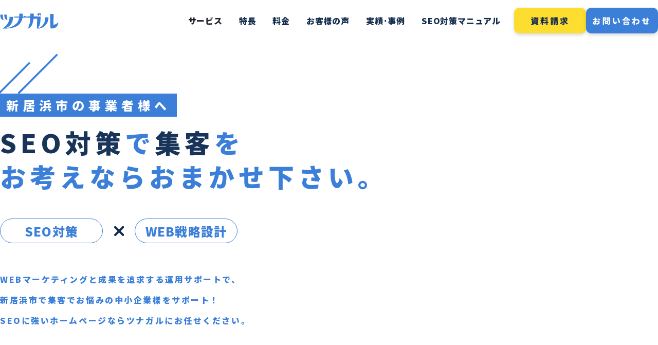

--- FILE ---
content_type: text/html; charset=UTF-8
request_url: https://tsunagaru-nara.com/area/ehime-niihama/
body_size: 18272
content:
<!DOCTYPE html>
<html lang="ja">
<head>
<!-- Google Tag Manager -->
<link rel="stylesheet" href="https://tsunagaru-nara.com/wp-content/themes/tsunagaru/assets/styles/css/common.css"><link rel="stylesheet" href="https://tsunagaru-nara.com/wp-content/themes/tsunagaru/assets/styles/css/page-bread.css"><link rel="stylesheet" href="https://tsunagaru-nara.com/wp-content/themes/tsunagaru/assets/styles/css/index.css"><link rel="stylesheet" href="https://tsunagaru-nara.com/wp-content/themes/tsunagaru/assets/styles/slick/slick-theme.css"><link rel="stylesheet" href="https://tsunagaru-nara.com/wp-content/themes/tsunagaru/assets/styles/slick/slick.css"><link href="https://fonts.googleapis.com/css2?family=Montserrat:wght@800&family=Noto+Sans+JP:wght@500;900&display=swap" rel="stylesheet"><style id='wp-img-auto-sizes-contain-inline-css' type='text/css'>img:is([sizes=auto i],[sizes^="auto," i]){contain-intrinsic-size:3000px 1500px}</style><style id='wp-emoji-styles-inline-css' type='text/css'>img.wp-smiley,img.emoji{display:inline!important;border:none!important;box-shadow:none!important;height:1em!important;width:1em!important;margin:0 .07em!important;vertical-align:-.1em!important;background:none!important;padding:0!important}</style><style id='wp-block-library-inline-css' type='text/css'>:root{--wp-block-synced-color:#7a00df;--wp-block-synced-color--rgb:122 , 0 , 223;--wp-bound-block-color:var(--wp-block-synced-color);--wp-editor-canvas-background:#ddd;--wp-admin-theme-color:#007cba;--wp-admin-theme-color--rgb:0 , 124 , 186;--wp-admin-theme-color-darker-10:#006ba1;--wp-admin-theme-color-darker-10--rgb:0 , 107 , 160.5;--wp-admin-theme-color-darker-20:#005a87;--wp-admin-theme-color-darker-20--rgb:0 , 90 , 135;--wp-admin-border-width-focus:2px}@media (min-resolution:192dpi){:root{--wp-admin-border-width-focus:1.5px}}.wp-element-button{cursor:pointer}:root .has-very-light-gray-background-color{background-color:#eee}:root .has-very-dark-gray-background-color{background-color:#313131}:root .has-very-light-gray-color{color:#eee}:root .has-very-dark-gray-color{color:#313131}:root .has-vivid-green-cyan-to-vivid-cyan-blue-gradient-background{background:linear-gradient(135deg,#00d084,#0693e3)}:root .has-purple-crush-gradient-background{background:linear-gradient(135deg,#34e2e4,#4721fb 50%,#ab1dfe)}:root .has-hazy-dawn-gradient-background{background:linear-gradient(135deg,#faaca8,#dad0ec)}:root .has-subdued-olive-gradient-background{background:linear-gradient(135deg,#fafae1,#67a671)}:root .has-atomic-cream-gradient-background{background:linear-gradient(135deg,#fdd79a,#004a59)}:root .has-nightshade-gradient-background{background:linear-gradient(135deg,#330968,#31cdcf)}:root .has-midnight-gradient-background{background:linear-gradient(135deg,#020381,#2874fc)}:root{--wp--preset--font-size--normal:16px;--wp--preset--font-size--huge:42px}.has-regular-font-size{font-size:1em}.has-larger-font-size{font-size:2.625em}.has-normal-font-size{font-size:var(--wp--preset--font-size--normal)}.has-huge-font-size{font-size:var(--wp--preset--font-size--huge)}.has-text-align-center{text-align:center}.has-text-align-left{text-align:left}.has-text-align-right{text-align:right}.has-fit-text{white-space:nowrap!important}#end-resizable-editor-section{display:none}.aligncenter{clear:both}.items-justified-left{justify-content:flex-start}.items-justified-center{justify-content:center}.items-justified-right{justify-content:flex-end}.items-justified-space-between{justify-content:space-between}.screen-reader-text{border:0;clip-path:inset(50%);height:1px;margin:-1px;overflow:hidden;padding:0;position:absolute;width:1px;word-wrap:normal!important}.screen-reader-text:focus{background-color:#ddd;clip-path:none;color:#444;display:block;font-size:1em;height:auto;left:5px;line-height:normal;padding:15px 23px 14px;text-decoration:none;top:5px;width:auto;z-index:100000}html :where(.has-border-color){border-style:solid}html :where([style*=border-top-color]){border-top-style:solid}html :where([style*=border-right-color]){border-right-style:solid}html :where([style*=border-bottom-color]){border-bottom-style:solid}html :where([style*=border-left-color]){border-left-style:solid}html :where([style*=border-width]){border-style:solid}html :where([style*=border-top-width]){border-top-style:solid}html :where([style*=border-right-width]){border-right-style:solid}html :where([style*=border-bottom-width]){border-bottom-style:solid}html :where([style*=border-left-width]){border-left-style:solid}html :where(img[class*=wp-image-]){height:auto;max-width:100%}:where(figure){margin:0 0 1em}html :where(.is-position-sticky){--wp-admin--admin-bar--position-offset:var(--wp-admin--admin-bar--height,0)}@media screen and (max-width:600px){html :where(.is-position-sticky){--wp-admin--admin-bar--position-offset:0}}</style><style id='global-styles-inline-css' type='text/css'>:root{--wp--preset--aspect-ratio--square:1;--wp--preset--aspect-ratio--4-3: 4/3;--wp--preset--aspect-ratio--3-4: 3/4;--wp--preset--aspect-ratio--3-2: 3/2;--wp--preset--aspect-ratio--2-3: 2/3;--wp--preset--aspect-ratio--16-9: 16/9;--wp--preset--aspect-ratio--9-16: 9/16;--wp--preset--color--black:#000;--wp--preset--color--cyan-bluish-gray:#abb8c3;--wp--preset--color--white:#fff;--wp--preset--color--pale-pink:#f78da7;--wp--preset--color--vivid-red:#cf2e2e;--wp--preset--color--luminous-vivid-orange:#ff6900;--wp--preset--color--luminous-vivid-amber:#fcb900;--wp--preset--color--light-green-cyan:#7bdcb5;--wp--preset--color--vivid-green-cyan:#00d084;--wp--preset--color--pale-cyan-blue:#8ed1fc;--wp--preset--color--vivid-cyan-blue:#0693e3;--wp--preset--color--vivid-purple:#9b51e0;--wp--preset--gradient--vivid-cyan-blue-to-vivid-purple:linear-gradient(135deg,#0693e3 0%,#9b51e0 100%);--wp--preset--gradient--light-green-cyan-to-vivid-green-cyan:linear-gradient(135deg,#7adcb4 0%,#00d082 100%);--wp--preset--gradient--luminous-vivid-amber-to-luminous-vivid-orange:linear-gradient(135deg,#fcb900 0%,#ff6900 100%);--wp--preset--gradient--luminous-vivid-orange-to-vivid-red:linear-gradient(135deg,#ff6900 0%,#cf2e2e 100%);--wp--preset--gradient--very-light-gray-to-cyan-bluish-gray:linear-gradient(135deg,#eee 0%,#a9b8c3 100%);--wp--preset--gradient--cool-to-warm-spectrum:linear-gradient(135deg,#4aeadc 0%,#9778d1 20%,#cf2aba 40%,#ee2c82 60%,#fb6962 80%,#fef84c 100%);--wp--preset--gradient--blush-light-purple:linear-gradient(135deg,#ffceec 0%,#9896f0 100%);--wp--preset--gradient--blush-bordeaux:linear-gradient(135deg,#fecda5 0%,#fe2d2d 50%,#6b003e 100%);--wp--preset--gradient--luminous-dusk:linear-gradient(135deg,#ffcb70 0%,#c751c0 50%,#4158d0 100%);--wp--preset--gradient--pale-ocean:linear-gradient(135deg,#fff5cb 0%,#b6e3d4 50%,#33a7b5 100%);--wp--preset--gradient--electric-grass:linear-gradient(135deg,#caf880 0%,#71ce7e 100%);--wp--preset--gradient--midnight:linear-gradient(135deg,#020381 0%,#2874fc 100%);--wp--preset--font-size--small:13px;--wp--preset--font-size--medium:20px;--wp--preset--font-size--large:36px;--wp--preset--font-size--x-large:42px;--wp--preset--spacing--20:.44rem;--wp--preset--spacing--30:.67rem;--wp--preset--spacing--40:1rem;--wp--preset--spacing--50:1.5rem;--wp--preset--spacing--60:2.25rem;--wp--preset--spacing--70:3.38rem;--wp--preset--spacing--80:5.06rem;--wp--preset--shadow--natural:6px 6px 9px rgba(0,0,0,.2);--wp--preset--shadow--deep:12px 12px 50px rgba(0,0,0,.4);--wp--preset--shadow--sharp:6px 6px 0 rgba(0,0,0,.2);--wp--preset--shadow--outlined:6px 6px 0 -3px #fff , 6px 6px #000;--wp--preset--shadow--crisp:6px 6px 0 #000}:where(.is-layout-flex){gap:.5em}:where(.is-layout-grid){gap:.5em}body .is-layout-flex{display:flex}.is-layout-flex{flex-wrap:wrap;align-items:center}.is-layout-flex > :is(*, div){margin:0}body .is-layout-grid{display:grid}.is-layout-grid > :is(*, div){margin:0}:where(.wp-block-columns.is-layout-flex){gap:2em}:where(.wp-block-columns.is-layout-grid){gap:2em}:where(.wp-block-post-template.is-layout-flex){gap:1.25em}:where(.wp-block-post-template.is-layout-grid){gap:1.25em}.has-black-color{color:var(--wp--preset--color--black)!important}.has-cyan-bluish-gray-color{color:var(--wp--preset--color--cyan-bluish-gray)!important}.has-white-color{color:var(--wp--preset--color--white)!important}.has-pale-pink-color{color:var(--wp--preset--color--pale-pink)!important}.has-vivid-red-color{color:var(--wp--preset--color--vivid-red)!important}.has-luminous-vivid-orange-color{color:var(--wp--preset--color--luminous-vivid-orange)!important}.has-luminous-vivid-amber-color{color:var(--wp--preset--color--luminous-vivid-amber)!important}.has-light-green-cyan-color{color:var(--wp--preset--color--light-green-cyan)!important}.has-vivid-green-cyan-color{color:var(--wp--preset--color--vivid-green-cyan)!important}.has-pale-cyan-blue-color{color:var(--wp--preset--color--pale-cyan-blue)!important}.has-vivid-cyan-blue-color{color:var(--wp--preset--color--vivid-cyan-blue)!important}.has-vivid-purple-color{color:var(--wp--preset--color--vivid-purple)!important}.has-black-background-color{background-color:var(--wp--preset--color--black)!important}.has-cyan-bluish-gray-background-color{background-color:var(--wp--preset--color--cyan-bluish-gray)!important}.has-white-background-color{background-color:var(--wp--preset--color--white)!important}.has-pale-pink-background-color{background-color:var(--wp--preset--color--pale-pink)!important}.has-vivid-red-background-color{background-color:var(--wp--preset--color--vivid-red)!important}.has-luminous-vivid-orange-background-color{background-color:var(--wp--preset--color--luminous-vivid-orange)!important}.has-luminous-vivid-amber-background-color{background-color:var(--wp--preset--color--luminous-vivid-amber)!important}.has-light-green-cyan-background-color{background-color:var(--wp--preset--color--light-green-cyan)!important}.has-vivid-green-cyan-background-color{background-color:var(--wp--preset--color--vivid-green-cyan)!important}.has-pale-cyan-blue-background-color{background-color:var(--wp--preset--color--pale-cyan-blue)!important}.has-vivid-cyan-blue-background-color{background-color:var(--wp--preset--color--vivid-cyan-blue)!important}.has-vivid-purple-background-color{background-color:var(--wp--preset--color--vivid-purple)!important}.has-black-border-color{border-color:var(--wp--preset--color--black)!important}.has-cyan-bluish-gray-border-color{border-color:var(--wp--preset--color--cyan-bluish-gray)!important}.has-white-border-color{border-color:var(--wp--preset--color--white)!important}.has-pale-pink-border-color{border-color:var(--wp--preset--color--pale-pink)!important}.has-vivid-red-border-color{border-color:var(--wp--preset--color--vivid-red)!important}.has-luminous-vivid-orange-border-color{border-color:var(--wp--preset--color--luminous-vivid-orange)!important}.has-luminous-vivid-amber-border-color{border-color:var(--wp--preset--color--luminous-vivid-amber)!important}.has-light-green-cyan-border-color{border-color:var(--wp--preset--color--light-green-cyan)!important}.has-vivid-green-cyan-border-color{border-color:var(--wp--preset--color--vivid-green-cyan)!important}.has-pale-cyan-blue-border-color{border-color:var(--wp--preset--color--pale-cyan-blue)!important}.has-vivid-cyan-blue-border-color{border-color:var(--wp--preset--color--vivid-cyan-blue)!important}.has-vivid-purple-border-color{border-color:var(--wp--preset--color--vivid-purple)!important}.has-vivid-cyan-blue-to-vivid-purple-gradient-background{background:var(--wp--preset--gradient--vivid-cyan-blue-to-vivid-purple)!important}.has-light-green-cyan-to-vivid-green-cyan-gradient-background{background:var(--wp--preset--gradient--light-green-cyan-to-vivid-green-cyan)!important}.has-luminous-vivid-amber-to-luminous-vivid-orange-gradient-background{background:var(--wp--preset--gradient--luminous-vivid-amber-to-luminous-vivid-orange)!important}.has-luminous-vivid-orange-to-vivid-red-gradient-background{background:var(--wp--preset--gradient--luminous-vivid-orange-to-vivid-red)!important}.has-very-light-gray-to-cyan-bluish-gray-gradient-background{background:var(--wp--preset--gradient--very-light-gray-to-cyan-bluish-gray)!important}.has-cool-to-warm-spectrum-gradient-background{background:var(--wp--preset--gradient--cool-to-warm-spectrum)!important}.has-blush-light-purple-gradient-background{background:var(--wp--preset--gradient--blush-light-purple)!important}.has-blush-bordeaux-gradient-background{background:var(--wp--preset--gradient--blush-bordeaux)!important}.has-luminous-dusk-gradient-background{background:var(--wp--preset--gradient--luminous-dusk)!important}.has-pale-ocean-gradient-background{background:var(--wp--preset--gradient--pale-ocean)!important}.has-electric-grass-gradient-background{background:var(--wp--preset--gradient--electric-grass)!important}.has-midnight-gradient-background{background:var(--wp--preset--gradient--midnight)!important}.has-small-font-size{font-size:var(--wp--preset--font-size--small)!important}.has-medium-font-size{font-size:var(--wp--preset--font-size--medium)!important}.has-large-font-size{font-size:var(--wp--preset--font-size--large)!important}.has-x-large-font-size{font-size:var(--wp--preset--font-size--x-large)!important}</style><style id='classic-theme-styles-inline-css' type='text/css'>.wp-block-button__link{color:#fff;background-color:#32373c;border-radius:9999px;box-shadow:none;text-decoration:none;padding:calc(.667em + 2px) calc(1.333em + 2px);font-size:1.125em}.wp-block-file__button{background:#32373c;color:#fff;text-decoration:none}</style><link rel='stylesheet' id='toc-screen-css' href='https://tsunagaru-nara.com/wp-content/plugins/table-of-contents-plus/screen.min.css?ver=2411.1' type='text/css' media='all'/><link rel='stylesheet' id='wp-pagenavi-css' href='https://tsunagaru-nara.com/wp-content/plugins/wp-pagenavi/pagenavi-css.css?ver=2.70' type='text/css' media='all'/><style type="text/css" id="wp-custom-css">#toc_container{margin:5rem auto;padding:30px 50px;background:#fff;min-width:32rem;width:100%}@media screen and (max-width:768px){#toc_container{padding:30px 15px}}#toc_container .toc_list li ul li{border-bottom:1px solid #ccc;padding:10px 0}#toc_container .toc_list li a{font-size:1.3rem}#toc_container .toc_list>li>a{color:#2c2c2c;font-size:1.4rem;font-weight:bold;display:block;padding:10px 0}.toc_number{color:#acacac}</style><script>(function(w,d,s,l,i){w[l]=w[l]||[];w[l].push({'gtm.start':new Date().getTime(),event:'gtm.js'});var f=d.getElementsByTagName(s)[0],j=d.createElement(s),dl=l!='dataLayer'?'&l='+l:'';j.async=true;j.src='https://www.googletagmanager.com/gtm.js?id='+i+dl;f.parentNode.insertBefore(j,f);})(window,document,'script','dataLayer','GTM-NVLMDJ3');</script>
<!-- mainJS -->
<script defer src="https://tsunagaru-nara.com/wp-content/themes/tsunagaru/assets/scripts/common.js"></script>
<!-- End Google Tag Manager -->
<meta charset="UTF-8">
<meta name="viewport" content="width=device-width, initial-scale=1">
<meta http-equiv="X-UA-Compatible" content="ie=edge">
<meta name="format-detection" content="telephone=no">
<!-- ウェブフォント -->
<link rel="preconnect" href="https://fonts.googleapis.com">
<link rel="preconnect" href="https://fonts.gstatic.com" crossorigin>
<!-- ファビコン、WEBクリップ設定 -->
<link rel="shortcut icon" href="https://tsunagaru-nara.com/wp-content/themes/tsunagaru/assets/images/favicon.ico">
<link rel="apple-touch-icon" href="https://tsunagaru-nara.com/wp-content/themes/tsunagaru/assets/images/apple-touch-icon.png" sizes="180x180">
<link rel="icon" type="image/png" href="https://tsunagaru-nara.com/wp-content/themes/tsunagaru/assets/images/android-chrome.png">
<title>
ツナガル | 奈良県のホームページ制作/SEO対策/WEBマーケティング/WEB制作のご相談なら | シンクション株式会社 </title>
<!-- All in One SEO 4.8.2 - aioseo.com -->
<meta name="description" content="新居浜市でSEO対策や集客に強いホームページ制作会社をお探しでしょうか？ | シンクション株式会社は全国対応でSEO対策やSEOに強いホームページ制作を提供しているWEBマーケティング会社です。本質的なサイト改善案やお客様の目標に合わせた施策をご提案します。"/>
<meta name="robots" content="max-image-preview:large"/>
<link rel="canonical" href="https://tsunagaru-nara.com/area/ehime-niihama/"/>
<meta name="generator" content="All in One SEO (AIOSEO) 4.8.2"/>
<meta property="og:locale" content="ja_JP"/>
<meta property="og:site_name" content="ツナガル | 奈良県のホームページ制作/SEO対策/WEBマーケティング/WEB制作のご相談なら | シンクション株式会社 |"/>
<meta property="og:type" content="article"/>
<meta property="og:title" content="新居浜市でSEO対策・集客に強いWEB制作/ホームページ制作会社をお探しなら | ツナガル"/>
<meta property="og:description" content="新居浜市でSEO対策や集客に強いホームページ制作会社をお探しでしょうか？ | シンクション株式会社は全国対応でSEO対策やSEOに強いホームページ制作を提供しているWEBマーケティング会社です。本質的なサイト改善案やお客様の目標に合わせた施策をご提案します。"/>
<meta property="og:url" content="https://tsunagaru-nara.com/area/ehime-niihama/"/>
<meta property="og:image" content="https://tsunagaru-nara.com/wp-content/uploads/2024/02/ogp.jpg"/>
<meta property="og:image:secure_url" content="https://tsunagaru-nara.com/wp-content/uploads/2024/02/ogp.jpg"/>
<meta property="og:image:width" content="1200"/>
<meta property="og:image:height" content="630"/>
<meta property="article:published_time" content="2024-06-13T10:07:18+00:00"/>
<meta property="article:modified_time" content="2024-07-17T01:10:26+00:00"/>
<meta name="twitter:card" content="summary"/>
<meta name="twitter:title" content="新居浜市でSEO対策・集客に強いWEB制作/ホームページ制作会社をお探しなら | ツナガル"/>
<meta name="twitter:description" content="新居浜市でSEO対策や集客に強いホームページ制作会社をお探しでしょうか？ | シンクション株式会社は全国対応でSEO対策やSEOに強いホームページ制作を提供しているWEBマーケティング会社です。本質的なサイト改善案やお客様の目標に合わせた施策をご提案します。"/>
<meta name="twitter:image" content="https://tsunagaru-nara.com/wp-content/uploads/2024/02/ogp.jpg"/>
<script type="application/ld+json" class="aioseo-schema">
			{"@context":"https:\/\/schema.org","@graph":[{"@type":"BreadcrumbList","@id":"https:\/\/tsunagaru-nara.com\/area\/ehime-niihama\/#breadcrumblist","itemListElement":[{"@type":"ListItem","@id":"https:\/\/tsunagaru-nara.com\/#listItem","position":1,"name":"\u5bb6"}]},{"@type":"Organization","@id":"https:\/\/tsunagaru-nara.com\/#organization","name":"\u30db\u30fc\u30e0\u30da\u30fc\u30b8\u5236\u4f5c\u30fbWEB\u5236\u4f5c\u30fbSEO\u5bfe\u7b56 | \u30c4\u30ca\u30ac\u30eb","url":"https:\/\/tsunagaru-nara.com\/"},{"@type":"WebPage","@id":"https:\/\/tsunagaru-nara.com\/area\/ehime-niihama\/#webpage","url":"https:\/\/tsunagaru-nara.com\/area\/ehime-niihama\/","name":"\u65b0\u5c45\u6d5c\u5e02\u3067SEO\u5bfe\u7b56\u30fb\u96c6\u5ba2\u306b\u5f37\u3044WEB\u5236\u4f5c\/\u30db\u30fc\u30e0\u30da\u30fc\u30b8\u5236\u4f5c\u4f1a\u793e\u3092\u304a\u63a2\u3057\u306a\u3089 | \u30c4\u30ca\u30ac\u30eb","description":"\u65b0\u5c45\u6d5c\u5e02\u3067SEO\u5bfe\u7b56\u3084\u96c6\u5ba2\u306b\u5f37\u3044\u30db\u30fc\u30e0\u30da\u30fc\u30b8\u5236\u4f5c\u4f1a\u793e\u3092\u304a\u63a2\u3057\u3067\u3057\u3087\u3046\u304b\uff1f | \u30b7\u30f3\u30af\u30b7\u30e7\u30f3\u682a\u5f0f\u4f1a\u793e\u306f\u5168\u56fd\u5bfe\u5fdc\u3067SEO\u5bfe\u7b56\u3084SEO\u306b\u5f37\u3044\u30db\u30fc\u30e0\u30da\u30fc\u30b8\u5236\u4f5c\u3092\u63d0\u4f9b\u3057\u3066\u3044\u308bWEB\u30de\u30fc\u30b1\u30c6\u30a3\u30f3\u30b0\u4f1a\u793e\u3067\u3059\u3002\u672c\u8cea\u7684\u306a\u30b5\u30a4\u30c8\u6539\u5584\u6848\u3084\u304a\u5ba2\u69d8\u306e\u76ee\u6a19\u306b\u5408\u308f\u305b\u305f\u65bd\u7b56\u3092\u3054\u63d0\u6848\u3057\u307e\u3059\u3002","inLanguage":"ja","isPartOf":{"@id":"https:\/\/tsunagaru-nara.com\/#website"},"breadcrumb":{"@id":"https:\/\/tsunagaru-nara.com\/area\/ehime-niihama\/#breadcrumblist"},"datePublished":"2024-06-13T19:07:18+09:00","dateModified":"2024-07-17T10:10:26+09:00"},{"@type":"WebSite","@id":"https:\/\/tsunagaru-nara.com\/#website","url":"https:\/\/tsunagaru-nara.com\/","name":"\u30c4\u30ca\u30ac\u30eb | \u5948\u826f\u770c\u306e\u30db\u30fc\u30e0\u30da\u30fc\u30b8\u5236\u4f5c\/SEO\u5bfe\u7b56\/WEB\u30de\u30fc\u30b1\u30c6\u30a3\u30f3\u30b0\/WEB\u5236\u4f5c\u306e\u3054\u76f8\u8ac7\u306a\u3089 | \u30b7\u30f3\u30af\u30b7\u30e7\u30f3\u682a\u5f0f\u4f1a\u793e","inLanguage":"ja","publisher":{"@id":"https:\/\/tsunagaru-nara.com\/#organization"}}]}
		</script>
<!-- All in One SEO -->
<link rel='dns-prefetch' href='//js.hs-scripts.com'/>
<link rel="alternate" title="oEmbed (JSON)" type="application/json+oembed" href="https://tsunagaru-nara.com/wp-json/oembed/1.0/embed?url=https%3A%2F%2Ftsunagaru-nara.com%2Farea%2Fehime-niihama%2F"/>
<link rel="alternate" title="oEmbed (XML)" type="text/xml+oembed" href="https://tsunagaru-nara.com/wp-json/oembed/1.0/embed?url=https%3A%2F%2Ftsunagaru-nara.com%2Farea%2Fehime-niihama%2F&#038;format=xml"/>
<script type="text/javascript" src="https://tsunagaru-nara.com/wp-includes/js/jquery/jquery.min.js?ver=3.7.1" id="jquery-core-js"></script>
<script type="text/javascript" src="https://tsunagaru-nara.com/wp-includes/js/jquery/jquery-migrate.min.js?ver=3.4.1" id="jquery-migrate-js"></script>
<link rel="https://api.w.org/" href="https://tsunagaru-nara.com/wp-json/"/><link rel="alternate" title="JSON" type="application/json" href="https://tsunagaru-nara.com/wp-json/wp/v2/area/3183"/><link rel="EditURI" type="application/rsd+xml" title="RSD" href="https://tsunagaru-nara.com/xmlrpc.php?rsd"/>
<meta name="generator" content="WordPress 6.9"/>
<link rel='shortlink' href='https://tsunagaru-nara.com/?p=3183'/>
<!-- DO NOT COPY THIS SNIPPET! Start of Page Analytics Tracking for HubSpot WordPress plugin v11.3.6-->
<script class="hsq-set-content-id" data-content-id="blog-post">var _hsq=_hsq||[];_hsq.push(["setContentType","blog-post"]);</script>
<!-- DO NOT COPY THIS SNIPPET! End of Page Analytics Tracking for HubSpot WordPress plugin -->
<script type="application/ld+json">{
    "@context": "https:\/\/schema.org",
    "@type": "BreadcrumbList",
    "itemListElement": [
        {
            "@type": "ListItem",
            "position": 1,
            "name": "ホーム",
            "item": "https:\/\/tsunagaru-nara.com\/"
        },
        {
            "@type": "ListItem",
            "position": 2,
            "name": "新居浜市",
            "item": "https:\/\/tsunagaru-nara.com\/area\/ehime-niihama\/"
        }
    ]
}</script><script type="application/ld+json">{
    "@context": "https:\/\/schema.org",
    "@type": "LocalBusiness",
    "name": "シンクション株式会社",
    "legalName": "シンクション株式会社",
    "alternateName": [
        "ツナガル",
        "シンクション"
    ],
    "url": "https:\/\/tsunagaru-nara.com",
    "logo": "https:\/\/tsunagaru-nara.com\/wp-content\/uploads\/2025\/02\/logo.png",
    "address": {
        "@type": "PostalAddress",
        "streetAddress": "三条町475 松田ビル2F",
        "addressLocality": "奈良市",
        "addressRegion": "奈良県",
        "postalCode": "630-8244",
        "addressCountry": "JP"
    },
    "description": "奈良県のWEB制作会社・SEO対策・マーケティングを手掛けるシンクション株式会社。",
    "foundingDate": "2023-03-02",
    "founder": {
        "@type": "Person",
        "name": "吉村 健太朗"
    },
    "contactPoint": {
        "@type": "ContactPoint",
        "telephone": "+81-80-9035-9696",
        "contactType": "customer service",
        "email": "info@tsunagaru-nara.com",
        "availableLanguage": [
            "ja"
        ]
    },
    "hasMap": "https:\/\/maps.app.goo.gl\/qsMBaaNKhVYK7UAo6",
    "sameAs": [
        "https:\/\/x.com\/shimuken0104",
        "https:\/\/www.facebook.com\/kentaro.yoshimura1\/?locale=ja_JP"
    ],
    "openingHoursSpecification": [
        {
            "@type": "OpeningHoursSpecification",
            "dayOfWeek": [
                "Monday",
                "Tuesday",
                "Wednesday",
                "Thursday",
                "Friday"
            ],
            "opens": "09:00",
            "closes": "19:00"
        }
    ],
    "memberOf": [
        {
            "@type": "Organization",
            "name": "奈良県中小企業家同友会"
        }
    ],
    "taxID": "T1150001026219",
    "department": [
        {
            "@type": "Organization",
            "name": "Web制作事業",
            "description": "BtoBサイト・ECサイト・LP制作などのホームページ制作"
        },
        {
            "@type": "Organization",
            "name": "SEO対策事業",
            "description": "SEO記事制作代行・SEOに強いホームページ制作"
        },
        {
            "@type": "Organization",
            "name": "広告運用事業",
            "description": "PPC広告・インターネット広告の企画・運用"
        },
        {
            "@type": "Organization",
            "name": "AI活用コンサルティング",
            "description": "生成AIを活用したビジネス支援"
        }
    ]
}</script><script type="application/ld+json">{
    "@context": "https:\/\/schema.org\/",
    "@type": "AggregateRating",
    "itemReviewed": {
        "@type": "LocalBusiness",
        "name": "シンクション株式会社",
        "url": "https:\/\/tsunagaru-nara.com",
        "address": {
            "@type": "PostalAddress",
            "streetAddress": "三条町475 松田ビル2F",
            "addressLocality": "奈良市",
            "addressRegion": "奈良県",
            "postalCode": "630-8244",
            "addressCountry": "JP"
        }
    },
    "ratingValue": "5",
    "bestRating": "5",
    "worstRating": "1",
    "ratingCount": "17",
    "reviewCount": "17"
}</script>
</head>
<body ontouchstart=""><noscript><meta HTTP-EQUIV="refresh" content="0;url='https://tsunagaru-nara.com/area/ehime-niihama/?PageSpeed=noscript'" /><style><!--table,div,span,font,p{display:none} --></style><div style="display:block">Please click <a href="https://tsunagaru-nara.com/area/ehime-niihama/?PageSpeed=noscript">here</a> if you are not redirected within a few seconds.</div></noscript>
<!-- Google Tag Manager (noscript) -->
<noscript><iframe src="https://www.googletagmanager.com/ns.html?id=GTM-NVLMDJ3" height="0" width="0" style="display:none;visibility:hidden"></iframe></noscript>
<!-- End Google Tag Manager (noscript) -->
<header class="l-header">
<!-- spヘッダー -->
<div class="l-header__wrapper-sp">
<a href="https://tsunagaru-nara.com/" class="l-header__logo-wrap-sp">
<img src="https://tsunagaru-nara.com/wp-content/themes/tsunagaru/assets/images/logo.svg" alt="ツナガル　奈良のマーケティングに強いホームページ制作" width="114" height="33">
</a>
</div><!-- .l-header__logo-wrapper -->
<div class="zdo_drawer_menu">
<div class="zdo_drawer_bg">
</div>
<div class="zdo_drawer_button__wrapper">
<button type="button" class="zdo_drawer_button">
<span class="zdo_drawer_bar zdo_drawer_bar1 "></span>
<span class="zdo_drawer_bar zdo_drawer_bar2 "></span>
<span class="zdo_drawer_bar zdo_drawer_bar3 "></span>
<!-- <span class="zdo_drawer_menu_text zdo_drawer_text">MENU</span>
          <span class="zdo_drawer_close zdo_drawer_text">CLOSE</span> -->
</button>
<nav class="zdo_drawer_nav_wrapper ">
<div class="l-header__logo-active">
<a href="https://tsunagaru-nara.com/">
<img src="https://tsunagaru-nara.com/wp-content/themes/tsunagaru/assets/images/logo_active.svg" alt="ツナガル" loding="lazy" width="114" height="33">
</a>
</div><!-- .l-header__logo-active -->
<!-- <div class="l-header__nav-head">
            <div class="l-header__nav-btn-groups">
              <p class="l-header__nav-head-txt">ホームページ制作のご相談<br>
                お気軽にお問い合わせください</p>
              <div class="c-btn c-btn--blue">
                <a href="https://tsunagaru-nara.com/contact/">
                  お問い合わせ
                </a>
              </div>
              <div class="c-btn c-btn--orange">
                <a href="https://tsunagaru-nara.com/whitepaper-lists/">資料請求</a>
              </div>
            </div>
          </div> -->
<div class="zdo_drawer_nav">
<ul class="l-header__nav-lists--sp">
<li>
<a href="https://tsunagaru-nara.com/" class="l-header__nav-parent-ttl">ホーム
</a>
</li>
<li>
<p class="l-header__nav-parent-ttl u-toggle--icon" id="u-toggle-nav">サービス一覧</p>
<ul class="l-header__child-nav-lists">
<li class="u-arrow--none u-mb">
<p class="l-header__service-heading">
SEO
</p>
<ul class="l-header__service-child">
<li class="l-header__service-name u-arrow--none">
<a href="https://tsunagaru-nara.com/seo-web-creation/">SEOに強いホームページ制作</a>
</li>
<li class="l-header__service-name u-arrow--none">
<a href="https://tsunagaru-nara.com/seo-writing-plan/">SEO記事制作代行</a>
</li>
</ul>
</li>
<li class="u-arrow--none u-mb">
<p class="l-header__service-heading">
WEB制作
</p>
<ul class="l-header__service-child">
<!-- <li class="l-header__service-name u-arrow--none">
                                          <a href="https://tsunagaru-nara.com/homepage-creation/">ホームページ制作</a>
                                        </li> -->
<li class="l-header__service-name u-arrow--none">
<a href="https://tsunagaru-nara.com/service/ec/">ECサイト制作</a>
</li>
<li class="l-header__service-name u-arrow--none">
<a href="https://tsunagaru-nara.com/service/landing-page/">ランディングページ制作</a>
</li>
<li class="l-header__service-name u-arrow--none">
<a href="
                                          https://tsunagaru-nara.com/inbound-web-solutions/">多言語サイト制作</a>
</li>
<li class="l-header__service-name u-arrow--none">
<a href="
                                          https://tsunagaru-nara.com/recruit-site-creation">採用サイト制作</a>
</li>
<li class="l-header__service-name u-arrow--none">
<a href="https://tsunagaru-nara.com/service/homepage/">初期費用0円サブスク型ホームページ制作</a>
</li>
<!-- <li class="l-header__service-name u-arrow--none">
                                          <a href="https://tsunagaru-nara.com/service/btob/">BtoBサイト制作</a>
                                        </li> -->
<!-- <li class="l-header__service-name u-arrow--none">
                                          <a href="
                                          https://tsunagaru-nara.com/shop-connect">ショップコネクト</a>
                                        </li> -->
</ul>
</li>
<li class="u-arrow--none u-mb">
<p class="l-header__service-heading">
補助金活用サポート
</p>
<ul class="l-header__service-child">
<li class="l-header__service-name u-arrow--none">
<a href="https://tsunagaru-nara.com/hansoku-creation/">集客＆販促トータル支援</a>
</li>
</ul>
</li>
<li class="u-arrow--none u-mb">
<p class="l-header__service-heading">
紙媒体デザイン
</p>
<ul class="l-header__service-child">
<li class="l-header__service-name u-arrow--none">
<a href="
                        https://tsunagaru-nara.com/print-design">パンフレット制作（会社案内・冊子など）</a>
</li>
</ul>
</li>
</ul>
</li>
<li class="l-header__nav-flex">
<ul class="l-header__nav-col-2">
<li class="l-header__nav-item--col2">
<a href="https://tsunagaru-nara.com/price/">料金</a>
</li><!-- .l-header__nav-item--col2 -->
<li class="l-header__nav-item--col2">
<a href="https://tsunagaru-nara.com/voice/">お客様の声</a>
</li><!-- .l-header__nav-item--col2 -->
<li class="l-header__nav-item--col2">
<a href="https://tsunagaru-nara.com/all-works/">実績･事例</a>
</li><!-- .l-header__nav-item--col2 -->
<li class="l-header__nav-item--col2">
<a href="https://tsunagaru-nara.com/features/">特長</a>
</li><!-- .l-header__nav-item--col2 -->
<li class="l-header__nav-item--col2">
<a href="https://tsunagaru-nara.com/news/">お知らせ</a>
</li><!-- .l-header__nav-item--col2 -->
<li class="l-header__nav-item--col2">
<a href="https://thinktion.net/company/" target="_blank" rel="noopener">運営元概要</a>
</li><!-- .l-header__nav-item--col2 -->
<li class="l-header__nav-item--col2">
<a href="https://tsunagaru-nara.com/member/">運営メンバー</a>
</li><!-- .l-header__nav-item--col2 -->
</ul><!-- .l-header__nav-col-2 -->
</li>
<li>
<a href="https://tsunagaru-nara.com/seo-guide/" class="l-header__nav-parent-ttl">SEO対策マニュアル</a>
</li>
</ul>
<div class="l-header__btn-groups">
<a href="https://tsunagaru-nara.com/contact/" class="l-header__cta-btn u-icon--mail">
<p class="l-header__cta-btn-txt">
お問い合わせ
</p><!-- .l-header__cta-btn-txt -->
</a>
<a href="https://tsunagaru-nara.com/whitepaper-lists/" class="l-header__cta-btn u-icon--pdf">
<p class="l-header__cta-btn-txt">
資料請求
</p><!-- .l-header__cta-btn-txt -->
</a>
<a href="tel:080-9035-9696" class="l-header__cta-btn u-icon--tel u-pointer-events--pc">
<p class="l-header__cta-btn-txt">
080-9035-9696
</p><!-- .l-header__cta-btn-txt -->
</a>
</div><!-- .l-header__btn-groups -->
</div>
</nav>
</div>
</div>
<!-- ハンバーガーメニューここまで -->
<div class="l-header__wrapper-pc">
<div class="container--l">
<!-- <p class="l-header__description"></p> -->
<div class="l-header__flex">
<div class="l-header__logo-wrapper">
<a href="https://tsunagaru-nara.com/">
<img src="https://tsunagaru-nara.com/wp-content/themes/tsunagaru/assets/images/logo.svg" alt="ツナガル　奈良のマーケティングに強いホームページ制作">
</a>
</div><!-- .l-header__logo-wrapper -->
<div class="l-header__nav-wrapper">
<nav>
<ul class="l-header__nav-lists ">
<!-- <li class="l-header__nav-item">
                <a href="https://tsunagaru-nara.com/">
                  ホーム
                </a>
              </li> -->
<li class="l-header__nav-item" id="service-nav">
<p class="l-header__nav-heading">サービス</p>
</li>
<li class="l-header__nav-item">
<a href="https://tsunagaru-nara.com/features/">
特長
</a>
</li>
<li class="l-header__nav-item">
<a href="https://tsunagaru-nara.com/price/">
料金
</a>
</li>
<li class="l-header__nav-item">
<a href="https://tsunagaru-nara.com/voice/">お客様の声</a>
</li><!-- .l-header__nav-item--col2 -->
<!-- <li class="l-header__nav-item">
                <a href="https://tsunagaru-nara.com/case-lists/">
                  事例
                </a>
              </li> -->
<li class="l-header__nav-item">
<a href="https://tsunagaru-nara.com/all-works/">
実績･事例
</a>
</li>
<li class="l-header__nav-item">
<a href="https://tsunagaru-nara.com/seo-guide/">
SEO対策マニュアル
</a>
</li>
</ul>
</nav>
<div class="l-header__cta-groups">
<div class="l-header__contact-wrap u-bg--yellow">
<a href="https://tsunagaru-nara.com/whitepaper-lists/">資料請求</a>
</div>
<!-- <div class="l-header__contact-wrap u-bg--yellow ">

              <a href="https://tsunagaru-nara.com/partner/">営業用フォーム</a>
            </div> -->
<div class="l-header__contact-wrap u-bg--blue ">
<a href="https://tsunagaru-nara.com/contact/">お問い合わせ</a>
</div>
</div><!-- .l-header__cta-groups -->
</div><!-- .l-header__nav-wrapper -->
</div><!-- .l-header__flex -->
</div><!-- .container -->
</div><!-- .l-header__wrapper-pc -->
<div class="l-header__child-nav-box-inner">
<div class="l-header__child-nav-box ">
<p class="l-header__child-nav-ttl">サービス一覧</p>
<div class="l-header__service-list-wrap">
<div class="l-header__service-lists">
<p class="l-header__service-list-ttl">SEO</p>
<ul class="l-header__service-list-inner">
<li class="l-header__service-list-item">
<a href="https://tsunagaru-nara.com/seo-web-creation/">SEOに強いホームページ制作</a>
</li>
<li class="l-header__service-list-item">
<a href="https://tsunagaru-nara.com/seo-writing-plan/">SEO記事制作代行</a>
</li>
</ul>
</div>
<div class="l-header__service-lists">
<p class="l-header__service-list-ttl">補助金活用サポート</p>
<ul class="l-header__service-list-inner">
<li class="l-header__service-list-item">
<a href="https://tsunagaru-nara.com/hansoku-creation/">集客＆販促トータル支援</a>
</li>
</ul>
</div>
<div class="l-header__service-lists">
<p class="l-header__service-list-ttl">紙媒体デザイン</p>
<ul class="l-header__service-list-inner">
<li class="l-header__service-list-item">
<a href="https://tsunagaru-nara.com/print-design/">パンフレット制作（会社案内・冊子など）</a>
</li>
</ul>
</div>
<div class="l-header__service-lists">
<p class="l-header__service-list-ttl">WEB制作</p>
<ul class="l-header__service-list-inner">
<!-- <li class="l-header__service-list-item">
         <a href="https://tsunagaru-nara.com/homepage-creation/">ホームページ制作</a>
       </li> -->
<li class="l-header__service-list-item">
<a href="https://tsunagaru-nara.com/ec/">ECサイト制作</a>
</li>
<li class="l-header__service-list-item">
<a href="https://tsunagaru-nara.com/landing-page/">ランディングページ制作</a>
</li>
<li class="l-header__service-list-item">
<a href="
         https://tsunagaru-nara.com/inbound-web-solutions/">多言語サイト制作</a>
</li>
<li class="l-header__service-list-item">
<a href="https://tsunagaru-nara.com/recruit-site-creation">採用サイト制作</a>
</li>
<li class="l-header__service-list-item">
<a href="https://tsunagaru-nara.com/service/homepage/">初期費用0円サブスク型ホームページ制作</a>
</li>
<!-- <li class="l-header__service-list-item">
         <a href="https://tsunagaru-nara.com/service/btob/">BtoBサイト制作</a>
       </li> -->
<!-- <li class="l-header__service-list-item">
         <a href="https://tsunagaru-nara.com/shop-connect/">ショップコネクト</a>
       </li> -->
</ul>
</div>
</div>
</div><!-- .l-header__child-nav-box -->
</div><!-- .l-header__child-nav-box-inner -->
<!-- <div class="l-header__line-fixed">
    <a href="https://lin.ee/kCQL8gQ" target="_blank" rel="noopener">
      <img src="https://tsunagaru-nara.com/wp-content/themes/tsunagaru/assets/images/fixed_line.svg" alt="ラインで相談">
    </a>
  </div> -->
<!--  -->
<div class="l-header__overlay"></div><!-- .l-header__overlay -->
</header>
<main role="main" class="main-body  p-index">
<!-- パンくずリスト表示 -->
<div class="bread-nav__wrapper u-mt--none ">
<div class="container--l">
<p class="bread-nav__txt">
<!-- Breadcrumb NavXT 7.4.1 -->
<span property="itemListElement" typeof="ListItem"><a property="item" typeof="WebPage" title="Go to ツナガル | 奈良県のホームページ制作/SEO対策/WEBマーケティング/WEB制作のご相談なら | シンクション株式会社." href="https://tsunagaru-nara.com" class="home"><span property="name">トップ</span></a><meta property="position" content="1"></span> &gt; <span property="itemListElement" typeof="ListItem"><a property="item" typeof="WebPage" title="エリア対策へ移動する" href="https://tsunagaru-nara.com/area/" class="archive post-area-archive"><span property="name">エリア対策</span></a><meta property="position" content="2"></span> &gt; <span property="itemListElement" typeof="ListItem"><a property="item" typeof="WebPage" title="Go to the 愛媛県 エリアカテゴリ archives." href="https://tsunagaru-nara.com/area_cat/ehime/" class="taxonomy area_cat"><span property="name">愛媛県</span></a><meta property="position" content="3"></span> &gt; <span property="itemListElement" typeof="ListItem"><span property="name" class="post post-area current-item">新居浜市</span><meta property="url" content="https://tsunagaru-nara.com/area/ehime-niihama/"><meta property="position" content="4"></span> </p><!-- .bread-nav__txt -->
</div><!-- .container -->
</div>
<section class="main-view__sect">
<div class="container--l">
<div class="main-view__media">
<div class="main-view__media-body u-flex--l">
<h1 class="main-view__media-ttl u-font--m">
<p class="main-view__area-ttl">
<span class="u-color--yellow"></span>
新居浜市の事業者様へ
</p><!-- .main-view__area-ttl -->
<span class="u-color--navy">SEO対策</span>で<span class="u-color--navy">集客</span>を<br>お考えならおまかせ下さい。
</h1><!-- .main-view__media-ttl -->
<div class="main-view__label-groups">
<p class="main-view__label">SEO対策</p><!-- .main-view__label -->
<p class="main-view__label">WEB戦略設計</p><!-- .main-view__label -->
</div><!-- .main-view__label-groups -->
<p class="main-view__media-txt">WEBマーケティングと成果を追求する運用サポートで、<br class="point-br--pc">新居浜市で集客でお悩みの中小企業様をサポート！<br class="point-br--pc">SEOに強いホームページならツナガルにお任せください。</p><!-- .main-view__media-txt -->
</div><!-- .main-view__media-body -->
<!-- <div class="main-view__media-img-wrap">
          <picture>
            <source srcset="https://tsunagaru-nara.com/wp-content/themes/tsunagaru/assets/images/top/kv-img1.jpg" media="(max-width: 767px)">
            <img src="https://tsunagaru-nara.com/wp-content/themes/tsunagaru/assets/images/top/kv-img1.jpg" alt="集客にツナガルホームページを" loading="lazy">
          </picture>
        </div><!-- .main-view__img-wrap -->
</div><!-- .main-view__media -->
</div><!-- .container -->
</section>
<section class="feature__sect">
<div class="container--l">
<div class="c-heading-row__wrap">
<p class="c-heading-row__sub c-heading-row__sub--white">
FEATURES
</p>
<h2 class="c-heading-row c-heading-row--white">
ツナガルの特長
</h2>
</div>
<div class="feature__conts-groups">
<div class="feature__conts u-bg--1">
<h3 class="feature__heading u-num--1">SEO対策を研究•実践しているから集客にツナガル</h3><!-- .feature__heading -->
<div class="feature__media">
<div class="feature__media-img-wrap">
<img src="https://tsunagaru-nara.com/wp-content/themes/tsunagaru/assets/images/top/feature1.jpg" alt="SEO対策を研究•実践しているから集客にツナガル" loading="lazy">
</div><!-- .feature__img-wrap -->
<div class="feature__media-body">
<p class="feature__media-txt">ツナガルのSEO対策は、Googleが推奨するコンテンツ主導の手法に焦点を当てています。ブラックハットSEOは避け、持続可能な成果を追求します。アクセスアップだけでなく、成果に結びつく戦略を提案し、日々SEO対策の研究・実践を行っています。<br>また、Googleの品質評価ガイドラインを理解し、<span class="u-color--mizu">中小企業のSEO担当者を育成するマニュアルも制作中。</span>地域特化のSEO対策にも注力しています。新居浜市でSEO担当をされている方はぜひご覧ください。</p><!-- .feature__media-txt -->
<div class="feature__btn-wrap">
<a href="https://tsunagaru-nara.com/seo-guide/" class="feature__btn">SEO対策マニュアルはこちら</a>
</div><!-- .feature__btn-wrap -->
</div><!-- .feature__media-body -->
</div><!-- .feature__media -->
</div><!-- .feature__conts -->
<div class="feature__conts u-bg--2">
<h3 class="feature__heading u-num--2">ニーズに合わせて幅広く充実したプランをご用意！</h3><!-- .feature__heading -->
<div class="feature__media">
<div class="feature__media-img-wrap">
<img src="https://tsunagaru-nara.com/wp-content/themes/tsunagaru/assets/images/top/feature2.jpg" alt="ニーズ合わせて幅広く充実したプランをご用意！" loading="lazy">
</div><!-- .feature__img-wrap -->
<div class="feature__media-body">
<p class="feature__media-txt">私たちは様々なニーズに対応するため、幅広いサービスプランをご用意しています。<span class="u-color--mizu">SEOに強いホームページ制作</span>・<span class="u-color--mizu">SEO記事制作・作成代行</span>・ECサイト制作・BtoBサイト構築もおまかせください。<br>また、初期費用0円でホームページを始められるプランもご用意しております。月々6千円〜の低価格で運営が可能。是非ご検討ください。</p><!-- .feature__media-txt -->
<div class="feature__btn-wrap">
<a href="https://tsunagaru-nara.com/service/" class="feature__btn">プラン一覧</a>
</div><!-- .feature__btn-wrap -->
<div class="feature__btn-wrap">
<a href="https://tsunagaru-nara.com/price/" class="feature__btn">料金について</a>
</div><!-- .feature__btn-wrap -->
</div><!-- .feature__media-body -->
</div><!-- .feature__media -->
</div><!-- .feature__conts -->
</div><!-- .feature__conts-groups -->
<div class="p-index__btn-wrap c-btn__m-size c-btn__center-pc u-margin--top u-zindex">
<a href="https://tsunagaru-nara.com/features/" class="c-btn">
<span class="c-btn__txt c-btn__left-awesome-icon">ツナガルの特長</span>
</a>
</div>
</div><!-- .container -->
</section>
<section class="sect-pad--y service__sect">
<div class="container--l">
<div class="c-heading-row__wrap">
<p class="c-heading-row__sub">
SERVICE
</p>
<h2 class="c-heading-row">
サービス内容
</h2>
</div>
<div class="c-service2__conts-groups" id="service">
<div class="c-service2__conts">
<div class="c-service2__conts-icon">
<img src="https://tsunagaru-nara.com/wp-content/themes/tsunagaru/assets/images/common/service-icon1_2.png" alt="SEO対策" loding="lazy">
</div><!-- .c-service2__conts-icon -->
<div class="c-service2__body">
<h3 class="c-service2__heading">SEO対策</h3><!-- .c-service2__heading -->
<div class="c-service2__link-groups">
<a href="https://tsunagaru-nara.com/seo-web-creation/" class="c-service2__link">SEOに強いホームページ制作</a>
<a href="https://tsunagaru-nara.com/seo-writing-plan/" class="c-service2__link">SEO記事制作代行</a>
</div><!-- .c-service2__link-groups -->
</div><!-- .c-service2__body -->
</div><!-- .c-service2__conts -->
<div class="c-service2__conts">
<div class="c-service2__conts-icon">
<img src="https://tsunagaru-nara.com/wp-content/themes/tsunagaru/assets/images/common/service-icon2.png" alt="補助金活用サポート" loding="lazy">
</div><!-- .c-service2__conts-icon -->
<div class="c-service2__body">
<h3 class="c-service2__heading">補助金活用サポート</h3><!-- .c-service2__heading -->
<div class="c-service2__link-groups">
<a href="https://tsunagaru-nara.com/hansoku-creation/" class="c-service2__link">集客＆販促トータル支援</a>
</div><!-- .c-service2__link-groups -->
</div><!-- .c-service2__body -->
</div><!-- .c-service2__conts -->
<div class="c-service2__conts">
<div class="c-service2__conts-icon">
<img src="https://tsunagaru-nara.com/wp-content/themes/tsunagaru/assets/images/common/service-icon3.png" alt="紙媒体デザイン" loding="lazy">
</div><!-- .c-service2__conts-icon -->
<div class="c-service2__body">
<h3 class="c-service2__heading">紙媒体デザイン</h3><!-- .c-service2__heading -->
<div class="c-service2__link-groups">
<a href="https://tsunagaru-nara.com/print-design" class="c-service2__link">パンフレット制作（会社案内・冊子など）</a>
</div><!-- .c-service2__link-groups -->
</div><!-- .c-service2__body -->
</div><!-- .c-service2__conts -->
<div class="c-service2__conts">
<div class="c-service2__conts-icon">
<img src="https://tsunagaru-nara.com/wp-content/themes/tsunagaru/assets/images/common/service-icon4.png" alt="WEB制作" loding="lazy">
</div><!-- .c-service2__conts-icon -->
<div class="c-service2__body">
<h3 class="c-service2__heading">WEB制作</h3><!-- .c-service2__heading -->
<div class="c-service2__link-groups">
<a href="https://tsunagaru-nara.com/homepage-creation/" class="c-service2__link">ホームページ制作</a>
<a href="
          https://tsunagaru-nara.com/inbound-web-solutions/" class="c-service2__link">多言語サイト制作</a>
<a href="
          https://tsunagaru-nara.com/recruit-site-creation" class="c-service2__link">採用サイト制作</a>
<a href="https://tsunagaru-nara.com/service/homepage/" class="c-service2__link">初期費用0円ホームページ</a>
<a href="https://tsunagaru-nara.com/service/landing-page/" class="c-service2__link">ランディングページ制作</a>
<a href="https://tsunagaru-nara.com/service/btob/" class="c-service2__link">BtoBサイト制作</a>
<a href="https://tsunagaru-nara.com/service/ec/" class="c-service2__link">ECサイト制作</a>
</div><!-- .c-service2__link-groups -->
</div><!-- .c-service2__body -->
</div><!-- .c-service2__conts -->
</div>
<!-- <div class="c-service__conts-groups" id="service">
  <div class="c-service__conts-inner">
    <h3 class="c-service__heading">
      制作系サービス
    </h3>
    <div class="c-service__conts-bnr-groups">
      <a href="https://tsunagaru-nara.com/seo-web-creation/" class="c-service__conts-bnr u-icon--1">
        <div class="c-service__conts-bnr-body">
          <h4 class="c-service__conts-bnr-ttl">SEOに強い<span class="u-display--ib">ホームページ制作</span></h4>
          <p class="c-service__conts-bnr-txt">SEO対策に取り組みたい方に向けたホームページ制作プランです。</p>
          <p class="c-service__conts-bnr-link">詳しくはこちら</p>
        </div>
      </a>

      <a href="https://tsunagaru-nara.com/recruit-site/" class="c-service__conts-bnr u-icon--3">
        <div class="c-service__conts-bnr-body">
          <h4 class="c-service__conts-bnr-ttl">採用サイト制作</h4>
          <p class="c-service__conts-bnr-txt">戦略的な採用サイト構築ができるプランです。</p>
          <p class="c-service__conts-bnr-link">詳しくはこちら</p>
        </div>
      </a>

      <a href="https://tsunagaru-nara.com/landing-page/" class="c-service__conts-bnr u-icon--4">
        <div class="c-service__conts-bnr-body">
          <h4 class="c-service__conts-bnr-ttl">ランディングページ制作</h4>
          <p class="c-service__conts-bnr-txt">広告運用支援によって短期間で成果にツナガル高効率なLPを作成します。</p>
          <p class="c-service__conts-bnr-link">詳しくはこちら</p>
        </div>
      </a>

      <a href="https://tsunagaru-nara.com/homepage-creation/" class="c-service__conts-bnr">
        <div class="c-service__conts-bnr-body u-width--100">
          <h4 class="c-service__conts-bnr-ttl">ホームページ制作</h4>
          <p class="c-service__conts-bnr-txt">オリジナルデザインで魅力的なホームページをご提供いたします。</p>
          <p class="c-service__conts-bnr-link">詳しくはこちら</p>
        </div>
      </a>

      <a href="https://tsunagaru-nara.com/homepage/" class="c-service__conts-bnr">
        <div class="c-service__conts-bnr-body u-width--100">
          <h4 class="c-service__conts-bnr-ttl">初期費用0円サブスク型<br>ホームページ制作</h4>
          <p class="c-service__conts-bnr-txt">初期費用0円、月額6千円のサブスク型ホームページ制作サービス</p>
          <p class="c-service__conts-bnr-link">詳しくはこちら</p>
        </div>
      </a>

      <a href="https://tsunagaru-nara.com/service/btob/" class="c-service__conts-bnr u-dot--none">
        <div class="c-service__conts-bnr-body u-width--100">
          <h4 class="c-service__conts-bnr-ttl">BtoBサイト制作</h4>
          <p class="c-service__conts-bnr-link">詳しくはこちら</p>
        </div>
      </a>

      <a href="https://tsunagaru-nara.com/service/ec/" class="c-service__conts-bnr u-dot--none">
        <div class="c-service__conts-bnr-body u-width--100">
          <h4 class="c-service__conts-bnr-ttl">ECサイト制作</h4>
          <p class="c-service__conts-bnr-link">詳しくはこちら</p>
        </div>
      </a>
    </div>
  </div>

  <div class="c-service__conts-inner">
    <h3 class="c-service__heading">
      その他
    </h3>
    <div class="c-service__conts-bnr-groups">
      <a href="https://tsunagaru-nara.com/seo-writing-plan/" class="c-service__conts-bnr u-icon--5">
        <div class="c-service__conts-bnr-body">
          <h4 class="c-service__conts-bnr-ttl">SEO記事制作代行</h4>
          <p class="c-service__conts-bnr-txt">記事の作成代行を継続的に行うプランです。</p>
          <p class="c-service__conts-bnr-link">詳しくはこちら</p>
        </div>
      </a>
    </div>
  </div>
</div> -->
<div class="p-index__btn-wrap c-btn__m-size c-btn__center-pc u-margin--top service__btn-wrap">
<a href="https://tsunagaru-nara.com/service" class="c-btn">
<span class="c-btn__txt c-btn__left-awesome-icon">プランの比較</span>
</a>
</div>
</div>
</section>
<section class="sect-pad--y u-bg--mizu">
<div class="container">
<div class="works__wrap">
<div class="c-heading-row__wrap">
<p class="c-heading-row__sub">
WORKS
</p>
<h2 class="c-heading-row">
<span class="u-font--s">新居浜市の皆様に見ていただきたい実績</span>
</h2>
</div>
<div class="c-card__groups slide_sp">
<div class="c-card ">
<div class="c-card__inner u-margin--x">
<a href="https://tsunagaru-nara.com/works/35/5103/">
<div class="c-card__img-wrap c-card__img-wrap1x1">
<img src="https://s.wordpress.com/mshots/v1/https%3A%2F%2Fbeautymake.co.jp%2F" alt="PC画面" width="100%" height="100%">
</div>
<div class="c-card__body">
<h3 class="c-card__ttl">
リフォーム業(浴室塗装)のホームページ制[...] </h3>
<div class="c-card__label">
<a href="https://tsunagaru-nara.com/plan/seo-consulting/">SEOコンサルティング</a><a href="https://tsunagaru-nara.com/plan/homepage-lp/">ホームページ／LP制作</a> <a href="https://tsunagaru-nara.com/worktype/reform/">リフォーム業</a> </div>
<!-- <p class="c-card__date">
                      2025.7.12                    </p> -->
<p class="c-card__date">
2025年公開
</p><!-- .c-card__date -->
</div>
</a>
</div>
</div>
<div class="c-card ">
<div class="c-card__inner u-margin--x">
<a href="https://tsunagaru-nara.com/works/21/5098/">
<div class="c-card__img-wrap c-card__img-wrap1x1">
<img src="https://s.wordpress.com/mshots/v1/https%3A%2F%2Fgramary24.base.shop%2F" alt="PC画面" width="100%" height="100%">
</div>
<div class="c-card__body">
<h3 class="c-card__ttl">
BASE(ベイス) ECショップ開設 |[...] </h3>
<div class="c-card__label">
<a href="https://tsunagaru-nara.com/plan/ec-plan/">ECサイト制作</a> <a href="https://tsunagaru-nara.com/worktype/cosmetics/">化粧品業</a> </div>
<!-- <p class="c-card__date">
                      2025.7.9                    </p> -->
<p class="c-card__date">
2025年公開
</p><!-- .c-card__date -->
</div>
</a>
</div>
</div>
<div class="c-card ">
<div class="c-card__inner u-margin--x">
<a href="https://tsunagaru-nara.com/works/07/5092/">
<div class="c-card__img-wrap c-card__img-wrap1x1">
<img src="https://s.wordpress.com/mshots/v1/https%3A%2F%2Fwww.gramary.co.jp%2Fururusu%2Ffacewash%2F" alt="PC画面" width="100%" height="100%">
</div>
<div class="c-card__body">
<h3 class="c-card__ttl">
化粧品ランディングページ制作（LP）| [...] </h3>
<div class="c-card__label">
<a href="https://tsunagaru-nara.com/plan/homepage-lp/">ホームページ／LP制作</a> <a href="https://tsunagaru-nara.com/worktype/cosmetics/">化粧品業</a> </div>
<!-- <p class="c-card__date">
                      2025.7.9                    </p> -->
<p class="c-card__date">
2025年公開
</p><!-- .c-card__date -->
</div>
</a>
</div>
</div>
<div class="c-card ">
<div class="c-card__inner u-margin--x">
<a href="https://tsunagaru-nara.com/works/01/4809/">
<div class="c-card__img-wrap c-card__img-wrap1x1">
<img src="https://s.wordpress.com/mshots/v1/https%3A%2F%2Falt-law-souzoku.com%2F" alt="PC画面" width="100%" height="100%">
</div>
<div class="c-card__body">
<h3 class="c-card__ttl">
弁護士（相続専門）のホームページ制作 |[...] </h3>
<div class="c-card__label">
<a href="https://tsunagaru-nara.com/plan/seo-consulting/">SEOコンサルティング</a><a href="https://tsunagaru-nara.com/plan/homepage-lp/">ホームページ／LP制作</a> <a href="https://tsunagaru-nara.com/worktype/professional-license/">士業</a> </div>
<!-- <p class="c-card__date">
                      2025.6.2                    </p> -->
<p class="c-card__date">
2025年公開
</p><!-- .c-card__date -->
</div>
</a>
</div>
</div>
</div>
<div class="p-index__btn-wrap c-btn__m-size c-btn__center-pc u-margin--top">
<a href="https://tsunagaru-nara.com/all-works/" class="c-btn">
<span class="c-btn__txt c-btn__left-awesome-icon">実績一覧</span>
</a>
</div>
</div>
</div>
</section>
<section class="sect-pad--y">
<div class="container--l">
<div class="seo__wrap">
<div class="c-heading-row__wrap">
<p class="c-heading-row__sub">
SEO MANUAL
</p><!-- .c-heading-row__sub -->
<h2 class="c-heading-row">
SEO対策入門マニュアル
</h2><!-- .c-heading-row -->
</div><!-- .c-heading-row__wrap -->
<div class="seo__media">
<div class="seo__media-img-wrap">
<img src="https://tsunagaru-nara.com/wp-content/themes/tsunagaru/assets/images/top/seo.jpg" alt="" loading="lazy">
</div><!-- .seo__img-wrap -->
<div class="seo__media-body">
<p class="seo__media-ttl">SEO対策の研究•実践を日々行っています </p><!-- .seo__media-ttl -->
<p class="seo__media-txt">ツナガルでは、Googleが推奨するSEO対策の考え方を深く理解した上で、日々SEO対策の研究・実践を行っています。<br>また、中小企業のSEO担当者向けの「SEO対策マニュアル」を公開しています。</p><!-- .seo__media-txt -->
</div><!-- .seo__media-body -->
</div><!-- .seo__media -->
<div class="c-card__groups slide_sp">
<div class="c-card ">
<div class="c-card__inner u-margin--bottom u-margin--x">
<a href="https://tsunagaru-nara.com/seo/302-redirect/">
<div class="c-card__img-wrap c-card__img-wrap1x1">
<img width="1536" height="1024" src="https://tsunagaru-nara.com/wp-content/uploads/2025/08/302thumb-1.jpeg" class="attachment-post-thumbnail size-post-thumbnail wp-post-image" alt="" decoding="async" fetchpriority="high" srcset="https://tsunagaru-nara.com/wp-content/uploads/2025/08/302thumb-1.jpeg 1536w, https://tsunagaru-nara.com/wp-content/uploads/2025/08/302thumb-1-1024x683.jpeg 1024w, https://tsunagaru-nara.com/wp-content/uploads/2025/08/302thumb-1-768x512.jpeg 768w" sizes="(max-width: 1536px) 100vw, 1536px"/> </div><!-- .c-card__img-wrap -->
<div class="c-card__body">
<h3 class="c-card__ttl">
302リダイレクトとは？設定方法とSEO[...] </h3><!-- .c-card__ttl -->
<p class="c-card__date">
2025.8.29 </p><!-- .c-card__date -->
</div><!-- .c-card__body -->
</a>
</div><!-- .c-card__inner -->
</div><!-- .c-card -->
<div class="c-card ">
<div class="c-card__inner u-margin--bottom u-margin--x">
<a href="https://tsunagaru-nara.com/seo/seo-reciprocal-links/">
<div class="c-card__img-wrap c-card__img-wrap1x1">
<img width="1536" height="1024" src="https://tsunagaru-nara.com/wp-content/uploads/2025/08/reciprocal-links-thumb.jpeg" class="attachment-post-thumbnail size-post-thumbnail wp-post-image" alt="" decoding="async" srcset="https://tsunagaru-nara.com/wp-content/uploads/2025/08/reciprocal-links-thumb.jpeg 1536w, https://tsunagaru-nara.com/wp-content/uploads/2025/08/reciprocal-links-thumb-1024x683.jpeg 1024w, https://tsunagaru-nara.com/wp-content/uploads/2025/08/reciprocal-links-thumb-768x512.jpeg 768w" sizes="(max-width: 1536px) 100vw, 1536px"/> </div><!-- .c-card__img-wrap -->
<div class="c-card__body">
<h3 class="c-card__ttl">
相互リンクは今もSEOに有効？｜効果・リ[...] </h3><!-- .c-card__ttl -->
<p class="c-card__date">
2025.8.21 </p><!-- .c-card__date -->
</div><!-- .c-card__body -->
</a>
</div><!-- .c-card__inner -->
</div><!-- .c-card -->
<div class="c-card ">
<div class="c-card__inner u-margin--bottom u-margin--x">
<a href="https://tsunagaru-nara.com/seo/exterior-seo/">
<div class="c-card__img-wrap c-card__img-wrap1x1">
<img width="1536" height="1024" src="https://tsunagaru-nara.com/wp-content/uploads/2025/07/exterier_thumb.jpg" class="attachment-post-thumbnail size-post-thumbnail wp-post-image" alt="" decoding="async" srcset="https://tsunagaru-nara.com/wp-content/uploads/2025/07/exterier_thumb.jpg 1536w, https://tsunagaru-nara.com/wp-content/uploads/2025/07/exterier_thumb-1024x683.jpg 1024w, https://tsunagaru-nara.com/wp-content/uploads/2025/07/exterier_thumb-768x512.jpg 768w" sizes="(max-width: 1536px) 100vw, 1536px"/> </div><!-- .c-card__img-wrap -->
<div class="c-card__body">
<h3 class="c-card__ttl">
エクステリア・外構工事のSEO対策ガイド[...] </h3><!-- .c-card__ttl -->
<p class="c-card__date">
2025.7.26 </p><!-- .c-card__date -->
</div><!-- .c-card__body -->
</a>
</div><!-- .c-card__inner -->
</div><!-- .c-card -->
<div class="c-card ">
<div class="c-card__inner u-margin--bottom u-margin--x">
<a href="https://tsunagaru-nara.com/seo/home-builder-seo/">
<div class="c-card__img-wrap c-card__img-wrap1x1">
<img width="1536" height="1024" src="https://tsunagaru-nara.com/wp-content/uploads/2025/07/homebuilder-thumbnail.jpg" class="attachment-post-thumbnail size-post-thumbnail wp-post-image" alt="" decoding="async" srcset="https://tsunagaru-nara.com/wp-content/uploads/2025/07/homebuilder-thumbnail.jpg 1536w, https://tsunagaru-nara.com/wp-content/uploads/2025/07/homebuilder-thumbnail-1024x683.jpg 1024w, https://tsunagaru-nara.com/wp-content/uploads/2025/07/homebuilder-thumbnail-768x512.jpg 768w" sizes="(max-width: 1536px) 100vw, 1536px"/> </div><!-- .c-card__img-wrap -->
<div class="c-card__body">
<h3 class="c-card__ttl">
工務店･ハウスメーカー向けSEO対策ガイ[...] </h3><!-- .c-card__ttl -->
<p class="c-card__date">
2025.7.25 </p><!-- .c-card__date -->
</div><!-- .c-card__body -->
</a>
</div><!-- .c-card__inner -->
</div><!-- .c-card -->
</div>
<div class="p-index__btn-wrap c-btn__m-size c-btn__center-pc u-margin--top">
<a href="https://tsunagaru-nara.com/seo-guide/" class="c-btn">
<span class="c-btn__txt c-btn__left-awesome-icon">SEO対策マニュアル</span>
</a>
</div><!-- .c-btn__wrap -->
</div>
</div><!-- .container -->
</section>
<section class="sect-pad--y u-bg--mizu">
<div class="container">
<div class="pickup__wrap">
<div class="c-heading-row__wrap">
<p class="c-heading-row__sub">
PICK UP ARTICLE
</p><!-- .c-heading-row__sub -->
<h2 class="c-heading-row">
お役立ち記事
</h2><!-- .c-heading-row -->
</div><!-- .c-heading-row__wrap -->
<div class="c-card__groups slide_sp">
<div class="c-card ">
<div class="c-card__inner u-margin--bottom u-margin--x">
<a href="https://tsunagaru-nara.com/54/12/">
<div class="c-card__img-wrap c-card__img-wrap1x1">
<img width="320" height="180" src="https://tsunagaru-nara.com/wp-content/uploads/2021/06/article4.png" class="attachment-post-thumbnail size-post-thumbnail wp-post-image" alt="" decoding="async" srcset="https://tsunagaru-nara.com/wp-content/uploads/2021/06/article4.png 320w, https://tsunagaru-nara.com/wp-content/uploads/2021/06/article4-300x169.png 300w" sizes="(max-width: 320px) 100vw, 320px"/> </div><!-- .c-card__img-wrap -->
<div class="c-card__body">
<h3 class="c-card__ttl">
【どちらがお得！？】ホームページ初期費用[...] </h3><!-- .c-card__ttl -->
<div class="c-card__label">
<ul class="post-categories">
<li><a href="https://tsunagaru-nara.com/category/%e3%83%9b%e3%83%bc%e3%83%a0%e3%83%9a%e3%83%bc%e3%82%b8%e6%af%94%e8%bc%83/" rel="category tag">ホームページ比較</a></li>
<li><a href="https://tsunagaru-nara.com/category/pickup/" rel="category tag">よく読まれている記事</a></li></ul> </div><!-- .c-card__label -->
<p class="c-card__date">
2021.6.15 </p><!-- .c-card__date -->
</div><!-- .c-card__body -->
</a>
</div><!-- .c-card__inner -->
</div><!-- .c-card -->
<div class="c-card ">
<div class="c-card__inner u-margin--bottom u-margin--x">
<a href="https://tsunagaru-nara.com/08/10/">
<div class="c-card__img-wrap c-card__img-wrap1x1">
<img width="320" height="180" src="https://tsunagaru-nara.com/wp-content/uploads/2021/06/article2.png" class="attachment-post-thumbnail size-post-thumbnail wp-post-image" alt="" decoding="async" srcset="https://tsunagaru-nara.com/wp-content/uploads/2021/06/article2.png 320w, https://tsunagaru-nara.com/wp-content/uploads/2021/06/article2-300x169.png 300w" sizes="(max-width: 320px) 100vw, 320px"/> </div><!-- .c-card__img-wrap -->
<div class="c-card__body">
<h3 class="c-card__ttl">
【これで安心！】ホームページリニューアル[...] </h3><!-- .c-card__ttl -->
<div class="c-card__label">
<ul class="post-categories">
<li><a href="https://tsunagaru-nara.com/category/renewal/" rel="category tag">ホームページリニューアル</a></li>
<li><a href="https://tsunagaru-nara.com/category/pickup/" rel="category tag">よく読まれている記事</a></li></ul> </div><!-- .c-card__label -->
<p class="c-card__date">
2021.6.15 </p><!-- .c-card__date -->
</div><!-- .c-card__body -->
</a>
</div><!-- .c-card__inner -->
</div><!-- .c-card -->
<div class="c-card ">
<div class="c-card__inner u-margin--bottom u-margin--x">
<a href="https://tsunagaru-nara.com/58/7/">
<div class="c-card__img-wrap c-card__img-wrap1x1">
<img width="320" height="180" src="https://tsunagaru-nara.com/wp-content/uploads/2021/06/article3.png" class="attachment-post-thumbnail size-post-thumbnail wp-post-image" alt="" decoding="async" srcset="https://tsunagaru-nara.com/wp-content/uploads/2021/06/article3.png 320w, https://tsunagaru-nara.com/wp-content/uploads/2021/06/article3-300x169.png 300w" sizes="(max-width: 320px) 100vw, 320px"/> </div><!-- .c-card__img-wrap -->
<div class="c-card__body">
<h3 class="c-card__ttl">
初めてのホームページを成功に導く！【鉄則[...] </h3><!-- .c-card__ttl -->
<div class="c-card__label">
<ul class="post-categories">
<li><a href="https://tsunagaru-nara.com/category/pickup/" rel="category tag">よく読まれている記事</a></li>
<li><a href="https://tsunagaru-nara.com/category/new_homepage/" rel="category tag">新規ホームページ</a></li></ul> </div><!-- .c-card__label -->
<p class="c-card__date">
2021.6.15 </p><!-- .c-card__date -->
</div><!-- .c-card__body -->
</a>
</div><!-- .c-card__inner -->
</div><!-- .c-card -->
</div>
<div class="p-index__btn-wrap c-btn__m-size c-btn__center-pc u-margin--top">
<a href="https://tsunagaru-nara.com/news" class="c-btn">
<span class="c-btn__txt c-btn__left-awesome-icon">記事一覧</span>
</a>
</div><!-- .c-btn__wrap -->
</div><!-- .pickup__wrap -->
</div><!-- .container -->
</section>
<section class="area__sect">
<div class="container">
<div class="c-heading-row__wrap">
<p class="c-heading-row__sub">
EHIME-NIIHAMA </p><!-- .c-heading-row__sub -->
<h3 class="c-heading-row">
新居浜市エリア情報
</h3><!-- .c-heading-row -->
<div class="area__media">
<div class="area__media-img-wrap">
<img src="https://tsunagaru-nara.com/wp-content/uploads/2024/06/001-e1717744905477.jpg" alt="吉村" loading="lazy">
<div class="area__media-img-desc">
<p class="area__media-area"><b>新居浜市エリア担当</b></p>
<p class="area__media-tantou-name">吉村</p><!-- .area__media-tantou-name -->
<p class="area__media-tantou-syumi">将棋・カラオケ</p><!-- .area__media-tantou-syumi -->
</div><!-- .area__media-img-desc -->
<div class="area__media-img-body">
<p>はじめまして、新居浜市担当の吉村です。
</p>
<p>好きなことは、子どもと本気でゲームする事です。(笑)<br/>
ご不明点などありましたら、遠慮なく聞いてください。</p>
</div><!-- .area__media-img-body -->
</div><!-- .area__img-wrap -->
<div class="area__media-body">
<h4>新居浜市の概要</h4>
<p>新居浜市は愛媛県の北東部に位置し、瀬戸内海に面した工業都市です。別子銅山の歴史とともに発展してきたこの町は、「あかがねの街」として知られています。豊かな自然環境と産業遺産が調和し、多くの観光スポットがあります。</p>
<p>&nbsp;</p>
<p>&nbsp;</p>
<h4>新居浜市の観光スポット</h4>
<p>別子銅山<br/>
あかがねミュージアム<br/>
新居浜太鼓祭り<br/>
滝宮公園<br/>
東平歴史資料館</p>
<br>
<h4 class="area__media-heading">
新居浜市近辺のWEB業者
</h4><!-- .area__media-heading -->
<p>Boo-Anet<br/>
ICHIIRO<br/>
ハイグレードデザイン<br/>
株式会社Weathercock<br/>
株式会社ミカンワークス<br/>
株式会社ドリームクラフト</p>
</div>
</div><!-- .area__media -->
<!-- <div class="area__list-name">
              <h4 class="area__list-ttl">新居浜市の対応エリア</h4>
              <div class="area__list-inner">
                <p>函館市<br />
北見市<br />
小樽市<br />
帯広市<br />
旭川市<br />
札幌市<br />
江別市<br />
苫小牧市<br />
釧路市</p>
              </div>
            </div> -->
</div><!-- .container -->
</section>
</main>
<!-- フッター固定CTA -->
<div class="cta-fixed__wrap">
<p class="cta-fixed__head-txt">「ちょっと聞きたい」にすぐ応えます！お気軽にご相談ください。</p><!-- .cta-fixed__head-txt -->
<div class="cta-fixed__bnr-groups">
<div class="cta-fixed__tel">
<p class="cta-fixed__tel-head">電話相談</p><!-- .cta-fixed__tel-head -->
<div class="cta-fixed__tel-body">
<p class="cta-fixed__tel-num">080-9035-9696</p><!-- .cta-fixed__tel -->
<p class="cta-fixed__tel-time">平日9：00-19：00</p><!-- .cta-fixed__tel-time -->
</div><!-- .cta-fixed__tel-body -->
</div><!-- .cta-fixed__tel -->
<a href="https://tsunagaru-nara.com/contact/" class="cta-fixed__form">
<p class="cta-fixed__form-txt">お問い合わせ</p><!-- .cta-fixed__form-txt -->
</a><!-- .cta-fixed__form -->
<a href="https://page.line.me/403ekkwt?openQrModal=true" class="cta-fixed__line" target="_blank" rel="noopener">
<p class="cta-fixed__line-txt">LINE相談</p><!-- .cta-fixed__line-txt -->
</a><!-- .cta-fixed__line -->
</div><!-- .cta-fixed__bnr-groups -->
</div><!-- .cta-fixed__rap -->
<div class="cta-footer__wrap">
<div class="cta-footer__fixed-cta-ttl-wrap">
<p class="cta-footer__fixed-cta-ttl">
<a href="https://tsunagaru-nara.com/price/" class="u-link">料金プラン</a>についてご不明の方は<br>お気軽にご相談ください！
</p>
</div>
<div class="cta-footer__btn-groups">
<a href="https://lin.ee/kCQL8gQ" target="_blank" rel="noopener" class="cta-footer__btn">
<div class="cta-footer__icon-wrap">
<img src="https://tsunagaru-nara.com/wp-content/themes/tsunagaru/assets/images/line_logo.svg" alt="LINE相談">
</div>
<p class="cta-footer__txt">LINE相談</p>
</a>
<a href="https://tsunagaru-nara.com/contact/" class="cta-footer__btn">
<div class="cta-footer__icon-wrap">
<img src="https://tsunagaru-nara.com/wp-content/themes/tsunagaru/assets/images/mail_icon.svg" alt="お問い合わせ">
</div>
<p class="cta-footer__txt">お問い合わせ</p>
</a>
<a href="tel:080-9035-9696" class="cta-footer__btn u-border-right--none u-pointer-events--pc">
<div class="cta-footer__icon-wrap">
<picture>
<source srcset="https://tsunagaru-nara.com/wp-content/themes/tsunagaru/assets/images/common/tel_icon.svg" media="(max-width: 767px)">
<img src="https://tsunagaru-nara.com/wp-content/themes/tsunagaru/assets/images/common/tel_icon-pc.svg" alt="電話相談080-9035-9696">
</picture>
</div>
<p class="cta-footer__txt">電話相談</p>
</a>
<a href="https://tsunagaru-nara.com/price/" class="cta-footer__btn btn--price">
<div class="cta-footer__icon-wrap">
<img src="https://tsunagaru-nara.com/wp-content/themes/tsunagaru/assets/images/common/price_icon.svg" alt="料金プラン">
</div>
<p class="cta-footer__txt">料金プラン</p>
</a>
</div>
</div>
<section class="c-cta-part">
<div class="container">
<h2 class="c-cta-part__ttl">
WEBに関するお悩みがある方は<br>お気軽にご相談ください。
</h2><!-- .c-cta-part__ttl -->
<div class="c-cta-part__conts-groups">
<div class="c-cta-part__conts">
<h3 class="c-cta-part__conts-ttl">
お問い合わせフォームでのご相談
</h3><!-- .c-cta-part__conts-ttl -->
<div class="c-cta-part__conts-icon">
<img src="https://tsunagaru-nara.com/wp-content/themes/tsunagaru/assets/images/common/cta-part-mail-icon.svg" alt="お問い合わせ" loding="lazy" width="50" height="36">
</div><!-- .c-cta-part__conts-icon -->
<p class="c-cta-part__conts-txt">ホームページ制作・WEB制作や、SEO対策、生成AIの活用法で<br class="point-br--pc">お悩みの方はお気軽にご相談ください。</p><!-- .c-cta-part__conts-txt -->
<a href="https://tsunagaru-nara.com/contact/" class="c-cta-part__btn">
<span class="c-cta-part__btn-txt cta__btn-left-icon">お問い合わせ・ご依頼はこちら</span>
</a>
</div><!-- .c-cta-part__conts -->
<div class="c-cta-part__conts">
<h3 class="c-cta-part__conts-ttl">
お電話でのお問い合わせ
</h3><!-- .c-cta-part__conts-ttl -->
<div class="c-cta-part__conts-icon">
<img src="https://tsunagaru-nara.com/wp-content/themes/tsunagaru/assets/images/common/cta-part-tel-icon.svg" alt="お電話でのお問い合わせ" loding="lazy" width="36" height="36">
</div><!-- .c-cta-part__conts-icon -->
<p class="c-cta-part__conts-txt">お急ぎの方はお電話でのご相談も受け付けております。<br class="point-br--pc">相談・依頼・質問等お気軽にご連絡ください。</p><!-- .c-cta-part__conts-txt -->
<a href="tel:080-9035-9696" class="u-pointer-events--pc">
<img src="https://tsunagaru-nara.com/wp-content/themes/tsunagaru/assets/images/seo-writing/cta-tel.svg" alt="080-9035-9696 平日9:00～19：00" loding="lazy" width="311" height="60">
</a>
</div><!-- .c-cta-part__conts -->
</div><!-- .c-cta-part__conts-groups -->
</div><!-- .container -->
</section><!-- .c-cta-part -->
<footer class="l-footer-seo">
<div class="l-footer-seo__inner">
<div class="l-footer-seo__wrap">
<div class="l-footer-seo__body">
<div class="l-footer-seo__logo">
<a href="https://tsunagaru-nara.com/">
<img src="https://tsunagaru-nara.com/wp-content/themes/tsunagaru/assets/images/logo.svg" alt="ツナガル" loding="lazy" width="140" height="40">
</a>
</div><!-- .l-footer-seo__logo -->
<p class="l-footer-seo__logo-desc">
SEOに強いWEB制作会社
</p><!-- .l-footer-seo__logo-desc -->
<div class="l-footer-seo__link-groups">
<a href="https://thinktion.net/" target="_blank" rel="noopener" class="u-gaibu--link">
運営：シンクション株式会社
</a>
</div><!-- .l-footer-seo__link-groups -->
</div><!-- .l-footer-seo__body -->
<div class="l-footer-seo__nav">
<nav class="l-footer-seo__nav-lists">
<ul>
<li class="l-footer-seo__nav-ttl">サービス</li>
<li class="l-footer-seo__nav-item">
<a href="https://tsunagaru-nara.com/seo-web-creation/">SEOに強いホームページ制作</a>
</li>
<li class="l-footer-seo__nav-item">
<a href="https://tsunagaru-nara.com/seo-writing-plan/">SEO記事制作代行</a>
</li>
<li class="l-footer-seo__nav-item">
<a href="https://tsunagaru-nara.com/homepage-creation/">ホームページ制作</a>
</li>
<li class="l-footer-seo__nav-item">
<a href="https://tsunagaru-nara.com/landing-page/">初期費用0円サブスク型ホームページ制作</a>
</li>
<li class="l-footer-seo__nav-item">
<a href="https://tsunagaru-nara.com/recruit-site-creation">採用サイト・リクルートサイト制作</a>
</li>
<li class="l-footer-seo__nav-item">
<a href="
            https://tsunagaru-nara.com/print-design/">パンフレット制作（会社案内・冊子など）</a>
</li>
<li class="l-footer-seo__nav-item">
<a href="
            https://tsunagaru-nara.com/inbound-web-solutions/">多言語サイト制作</a>
</li>
<li class="l-footer-seo__nav-item">
<a href="
            https://tsunagaru-nara.com/hansoku-creation/">集客＆販促トータル支援</a>
</li>
<li class="l-footer-seo__nav-item">
<a href="https://tsunagaru-nara.com/landing-page/">ランディングページ制作</a>
</li>
<li class="l-footer-seo__nav-item">
<a href="https://tsunagaru-nara.com/service/btob/">BtoBサイト制作</a>
</li>
<li class="l-footer-seo__nav-item">
<a href="https://tsunagaru-nara.com/service/ec/">ECサイト制作</a>
</li>
<li class="l-footer-seo__nav-item">
<a href="https://tsunagaru-nara.com/shop-connect/">店舗集客WEBサービス | ショップコネクト</a>
</li>
</ul>
</nav>
<nav class="l-footer-seo__nav-lists">
<ul>
<li class="l-footer-seo__nav-ttl">
<a href="https://tsunagaru-nara.com/seo-guide/">SEO対策マニュアル</a>
</li><!-- .l-footer-seo__nav-ttl -->
<li class="l-footer-seo__nav-item">
<a href="https://tsunagaru-nara.com/seo-guide/#mokuji1">検索エンジンの仕組み</a>
</li>
<li class="l-footer-seo__nav-item">
<a href="https://tsunagaru-nara.com/seo-guide/#mokuji2">コンテンツ計画</a>
</li>
<li class="l-footer-seo__nav-item">
<a href="https://tsunagaru-nara.com/seo-guide/#mokuji3">コンテンツ制作</a>
</li>
<li class="l-footer-seo__nav-item">
<a href="https://tsunagaru-nara.com/seo-guide/#mokuji4">SEO効果測定</a>
</li>
<li class="l-footer-seo__nav-item">
<a href="https://tsunagaru-nara.com/seo-guide/#mokuji5">コンテンツ改善</a>
</li>
<li class="l-footer-seo__nav-item">
<a href="https://tsunagaru-nara.com/seo-guide/#mokuji6">SEO対策テクニック</a>
</li>
</ul>
</nav><!-- .l-footer-seo__nav-lists -->
<nav class="l-footer-seo__nav-lists">
<ul>
<li class="l-footer-seo__nav-ttl u-font--normal">
<a href="https://tsunagaru-nara.com/">ホーム</a>
</li>
<li class="l-footer-seo__nav-ttl u-font--normal">
<a href="https://tsunagaru-nara.com/features/">特長</a>
</li>
<li class="l-footer-seo__nav-ttl u-font--normal">
<a href="https://tsunagaru-nara.com/price/">料金</a>
</li>
<li class="l-footer-seo__nav-ttl u-font--normal">
<a href="https://tsunagaru-nara.com/all-works/">実績･事例</a>
</li>
<li class="l-footer-seo__nav-ttl u-font--normal">
<a href="https://tsunagaru-nara.com/marketing/">集客コラム</a>
</li>
<li class="l-footer-seo__nav-ttl u-font--normal">
<a href="https://tsunagaru-nara.com/news/">お知らせ&ブログ</a>
</li>
<li class="l-footer-seo__nav-ttl u-font--normal">
<a href="https://tsunagaru-nara.com/whitepaper-lists/">資料ダウンロード</a>
</li>
<li class="l-footer-seo__nav-ttl u-font--normal">
<a href="https://tsunagaru-nara.com/contact/">お問い合わせ</a>
</li>
<li class="l-footer-seo__nav-ttl u-font--normal">
<a href="https://tsunagaru-nara.com/partner/">提案・協業用フォーム</a>
</li>
<li class="l-footer-seo__nav-ttl u-font--normal">
<a href="https://tsunagaru-nara.com/area/">対応エリア</a>
</li>
<li class="l-footer-seo__nav-ttl u-font--normal">
<a href="https://tsunagaru-nara.com/member/">運営メンバー</a>
</li>
<li class="l-footer-seo__nav-ttl u-font--normal">
<a href="https://thinktion.net/company/" target="_blank" rel="noopener">運営元概要</a>
</li>
</ul>
</nav><!-- .l-footer-seo__nav-lists -->
</div><!-- .l-footer-seo__nav -->
</div><!-- .l-footer-seo__wrap -->
<p class="l-footer-seo__copy">
&copy; Thinktion,Inc.
</p><!-- .l-footer-seo__copy -->
</div><!-- .container -->
</footer><!-- mainJS -->
<!-- 共通JS -->
<!--CDNで$読み込む-->
<script src="https://code.jquery.com/jquery-3.7.1.min.js" integrity="sha256-/JqT3SQfawRcv/BIHPThkBvs0OEvtFFmqPF/lYI/Cxo=" crossorigin="anonymous"></script>
<script src="https://tsunagaru-nara.com/wp-content/themes/tsunagaru/assets/scripts/slick.min.js"></script>
<script>jQuery(function(t){let o=t("#btn"),n=t(".about__hidden-wrap"),e=t("#about__btn-txt"),i=t(".about__conts-groups");e.on("click",function(){o.hide(),n.slideToggle(),i.toggleClass("active")})});</script>
<script type="speculationrules">
{"prefetch":[{"source":"document","where":{"and":[{"href_matches":"/*"},{"not":{"href_matches":["/wp-*.php","/wp-admin/*","/wp-content/uploads/*","/wp-content/*","/wp-content/plugins/*","/wp-content/themes/tsunagaru/*","/*\\?(.+)"]}},{"not":{"selector_matches":"a[rel~=\"nofollow\"]"}},{"not":{"selector_matches":".no-prefetch, .no-prefetch a"}}]},"eagerness":"conservative"}]}
</script>
<script type="text/javascript" id="leadin-script-loader-js-js-extra">//<![CDATA[
var leadin_wordpress={"userRole":"visitor","pageType":"post","leadinPluginVersion":"11.3.6"};
//]]></script>
<script type="text/javascript" src="https://js.hs-scripts.com/21574270.js?integration=WordPress&amp;ver=11.3.6" id="leadin-script-loader-js-js"></script>
<script type="text/javascript" id="toc-front-js-extra">//<![CDATA[
var tocplus={"smooth_scroll":"1","visibility_show":"\u8868\u793a","visibility_hide":"\u975e\u8868\u793a","width":"Auto","smooth_scroll_offset":"60"};
//]]></script>
<script type="text/javascript" src="https://tsunagaru-nara.com/wp-content/plugins/table-of-contents-plus/front.min.js?ver=2411.1" id="toc-front-js"></script>
<script id="wp-emoji-settings" type="application/json">
{"baseUrl":"https://s.w.org/images/core/emoji/17.0.2/72x72/","ext":".png","svgUrl":"https://s.w.org/images/core/emoji/17.0.2/svg/","svgExt":".svg","source":{"concatemoji":"https://tsunagaru-nara.com/wp-includes/js/wp-emoji-release.min.js?ver=6.9"}}
</script>
<script type="module">
/* <![CDATA[ */
/*! This file is auto-generated */
const a=JSON.parse(document.getElementById("wp-emoji-settings").textContent),o=(window._wpemojiSettings=a,"wpEmojiSettingsSupports"),s=["flag","emoji"];function i(e){try{var t={supportTests:e,timestamp:(new Date).valueOf()};sessionStorage.setItem(o,JSON.stringify(t))}catch(e){}}function c(e,t,n){e.clearRect(0,0,e.canvas.width,e.canvas.height),e.fillText(t,0,0);t=new Uint32Array(e.getImageData(0,0,e.canvas.width,e.canvas.height).data);e.clearRect(0,0,e.canvas.width,e.canvas.height),e.fillText(n,0,0);const a=new Uint32Array(e.getImageData(0,0,e.canvas.width,e.canvas.height).data);return t.every((e,t)=>e===a[t])}function p(e,t){e.clearRect(0,0,e.canvas.width,e.canvas.height),e.fillText(t,0,0);var n=e.getImageData(16,16,1,1);for(let e=0;e<n.data.length;e++)if(0!==n.data[e])return!1;return!0}function u(e,t,n,a){switch(t){case"flag":return n(e,"\ud83c\udff3\ufe0f\u200d\u26a7\ufe0f","\ud83c\udff3\ufe0f\u200b\u26a7\ufe0f")?!1:!n(e,"\ud83c\udde8\ud83c\uddf6","\ud83c\udde8\u200b\ud83c\uddf6")&&!n(e,"\ud83c\udff4\udb40\udc67\udb40\udc62\udb40\udc65\udb40\udc6e\udb40\udc67\udb40\udc7f","\ud83c\udff4\u200b\udb40\udc67\u200b\udb40\udc62\u200b\udb40\udc65\u200b\udb40\udc6e\u200b\udb40\udc67\u200b\udb40\udc7f");case"emoji":return!a(e,"\ud83e\u1fac8")}return!1}function f(e,t,n,a){let r;const o=(r="undefined"!=typeof WorkerGlobalScope&&self instanceof WorkerGlobalScope?new OffscreenCanvas(300,150):document.createElement("canvas")).getContext("2d",{willReadFrequently:!0}),s=(o.textBaseline="top",o.font="600 32px Arial",{});return e.forEach(e=>{s[e]=t(o,e,n,a)}),s}function r(e){var t=document.createElement("script");t.src=e,t.defer=!0,document.head.appendChild(t)}a.supports={everything:!0,everythingExceptFlag:!0},new Promise(t=>{let n=function(){try{var e=JSON.parse(sessionStorage.getItem(o));if("object"==typeof e&&"number"==typeof e.timestamp&&(new Date).valueOf()<e.timestamp+604800&&"object"==typeof e.supportTests)return e.supportTests}catch(e){}return null}();if(!n){if("undefined"!=typeof Worker&&"undefined"!=typeof OffscreenCanvas&&"undefined"!=typeof URL&&URL.createObjectURL&&"undefined"!=typeof Blob)try{var e="postMessage("+f.toString()+"("+[JSON.stringify(s),u.toString(),c.toString(),p.toString()].join(",")+"));",a=new Blob([e],{type:"text/javascript"});const r=new Worker(URL.createObjectURL(a),{name:"wpTestEmojiSupports"});return void(r.onmessage=e=>{i(n=e.data),r.terminate(),t(n)})}catch(e){}i(n=f(s,u,c,p))}t(n)}).then(e=>{for(const n in e)a.supports[n]=e[n],a.supports.everything=a.supports.everything&&a.supports[n],"flag"!==n&&(a.supports.everythingExceptFlag=a.supports.everythingExceptFlag&&a.supports[n]);var t;a.supports.everythingExceptFlag=a.supports.everythingExceptFlag&&!a.supports.flag,a.supports.everything||((t=a.source||{}).concatemoji?r(t.concatemoji):t.wpemoji&&t.twemoji&&(r(t.twemoji),r(t.wpemoji)))});
//# sourceURL=https://tsunagaru-nara.com/wp-includes/js/wp-emoji-loader.min.js
/* ]]> */
</script>
</body>
</html>


--- FILE ---
content_type: text/css
request_url: https://tsunagaru-nara.com/wp-content/themes/tsunagaru/assets/styles/css/common.css
body_size: 23570
content:
@charset "UTF-8";abbr,address,article,aside,audio,b,blockquote,body,canvas,caption,cite,code,dd,del,details,dfn,div,dl,dt,em,fieldset,figcaption,figure,footer,form,h1,h2,h3,h4,h5,h6,header,hgroup,html,i,iframe,img,ins,kbd,label,legend,li,mark,menu,nav,object,ol,p,pre,q,samp,section,small,span,strong,sub,summary,sup,table,tbody,td,tfoot,th,thead,time,tr,ul,var,video{margin:0;padding:0;border:0;outline:0;font-size:100%;vertical-align:baseline;background:transparent}figure{margin:0!important}body{line-height:1}article,aside,details,figcaption,figure,footer,header,hgroup,menu,nav,section{display:block}nav ul{list-style:none}blockquote,q{quotes:none}blockquote:after,blockquote:before,q:after,q:before{content:"";content:none}a{margin:0;padding:0;font-size:100%;vertical-align:baseline;background:transparent}ins{background-color:#ff9;color:#000;text-decoration:none}mark{background-color:#ff9;color:#000;font-style:italic;font-weight:bold}del{text-decoration:line-through}abbr[title],dfn[title]{border-bottom:1px dotted;cursor:help}table{border-collapse:collapse;border-spacing:0}hr{display:block;height:1px;border:0;border-top:1px solid #cccccc;margin:1em 0;padding:0}input,select{vertical-align:middle}.container{width:1280px;margin:0 auto;padding:0 6.4rem}@media screen and (max-width:1279px){.container{width:95%;padding:0}}@media screen and (max-width:767px){.container{width:100%;padding:0 2rem}}.container--l{width:128rem;margin:0 auto;padding:0}@media screen and (max-width:1279px){.container--l{width:100%;padding:0 2rem}}@media screen and (max-width:767px){.container--l{width:100%;padding:0 2rem}}.sect-pad{padding:0 0 12rem}@media screen and (max-width:767px){.sect-pad{padding:0 0 6rem}}.sect-pad--y{padding:12rem 0 12rem}@media screen and (max-width:767px){.sect-pad--y{padding:6rem 0 6rem}}*{-webkit-box-sizing:border-box;box-sizing:border-box;-webkit-tap-highlight-color:rgba(0,0,0,0);-webkit-box-shadow:none;box-shadow:none;outline:none!important}html{font-size:62.5%;height:100%}img{width:100%;height:auto;line-height:1;vertical-align:top}a{-webkit-tap-highlight-color:rgba(0,0,0,0);text-decoration:none;-webkit-transition:all 250ms;transition:all 250ms;color:#1e202b}a:hover{opacity:0.7}a.u-pointer-events--pc{pointer-events:none;color:inherit}@media screen and (max-width:767px){a.u-pointer-events--pc{pointer-events:auto}}a.u-blue--link{text-decoration:underline;color:#0000ee}address{font-style:normal}ul{list-style:none}body{height:auto;width:100%;font-size:1.6rem;font-family:"Noto Sans JP",sans-serif;line-height:1.6;letter-spacing:0.05em;-webkit-text-size-adjust:100%;color:#1e202b;word-break:break-word;overflow-x:hidden;-ms-overflow-style:none;scrollbar-width:none;-webkit-font-smoothing:antialiased}@media screen and (max-width:767px){body{font-size:1.4rem;min-width:32rem}}input[type=submit]{-webkit-appearance:none}input:-webkit-autofill{-webkit-transition:background-color 5000s ease-in-out 0s!important;transition:background-color 5000s ease-in-out 0s!important;-webkit-text-fill-color:#1e202b}textarea{font-family:"Noto Sans JP",sans-serif}#privacy-policy{-webkit-appearance:auto}.main-body.u-no--padding{padding-top:0}.l-footer{background:#3b7fd9}@media screen and (max-width:767px){.l-footer{padding-bottom:12rem}}.l-footer__body{background:#3b7fd9;color:#fff;padding:3.2rem 0 1.6rem}@media screen and (max-width:767px){.l-footer__body{padding:1.6rem 0}}.l-footer__logo-wrap{width:10rem}@media screen and (max-width:767px){.l-footer__logo-wrap{width:8rem}}.l-footer__txt{text-align:center;line-height:2;padding:4.4rem 0 0;font-weight:500}@media screen and (max-width:767px){.l-footer__txt{padding:2.2rem 0 1rem}}.l-footer__flex{display:-webkit-box;display:-ms-flexbox;display:flex;-webkit-box-align:center;-ms-flex-align:center;align-items:center;-webkit-box-pack:center;-ms-flex-pack:center;justify-content:center;-webkit-column-gap:1.6rem;-moz-column-gap:1.6rem;column-gap:1.6rem;margin-bottom:1.2rem}@media screen and (max-width:767px){.l-footer__flex{margin-bottom:1.6rem}}.l-footer__flex .u-font--s{font-size:1.2rem;font-weight:bold}@media screen and (max-width:767px){.l-footer__flex .u-font--s{font-size:1.2rem}}.l-footer__copyright{font-size:1.2rem;text-align:center;line-height:1}@media screen and (max-width:767px){.l-footer__copyright{font-size:1.2rem}}.l-footer__cta-box{background:#152d4d;color:#fff;padding:9.6rem 0 4.8rem;display:-webkit-box;display:-ms-flexbox;display:flex;-ms-flex-wrap:wrap;flex-wrap:wrap;-webkit-box-pack:center;-ms-flex-pack:center;justify-content:center}@media screen and (max-width:767px){.l-footer__cta-box{padding:4.8rem 0 2.4rem}}.l-footer__cta-box .l-footer__conts:first-child{margin:0 6.4rem 4.8rem}@media screen and (max-width:1279px){.l-footer__cta-box .l-footer__conts:first-child{margin:0 3.2rem 4.8rem}}@media screen and (max-width:767px){.l-footer__cta-box .l-footer__conts:first-child{margin:0 3.2rem 4.8rem}}.l-footer__cta-box .l-footer__conts:nth-child(2){margin:0 6.4rem 4.8rem}@media screen and (max-width:1279px){.l-footer__cta-box .l-footer__conts:nth-child(2){margin:0 3.2rem 4.8rem}}@media screen and (max-width:767px){.l-footer__cta-box .l-footer__conts:nth-child(2){margin:0 3.2rem 2.4rem}}.l-footer__tel-wrap{text-align:center;font-size:4.2rem;font-weight:900}@media screen and (max-width:1279px){.l-footer__tel-wrap{font-size:3rem}}@media screen and (max-width:767px){.l-footer__tel-wrap{font-size:2rem}}.l-footer__tel-wrap .u-font--s{font-size:1.6rem;font-weight:bold;padding-top:1rem}@media screen and (max-width:767px){.l-footer__tel-wrap .u-font--s{font-size:1.2rem}}.l-footer__tel-txt{position:relative;padding-left:6rem}@media screen and (max-width:767px){.l-footer__tel-txt{padding-left:3rem}}.l-footer__tel-txt:before{content:"";position:absolute;width:3.6rem;height:3.6rem;background:url("../../images/tel_icon.svg") no-repeat center center/cover;left:0;top:57%;-webkit-transform:translateY(-50%);transform:translateY(-50%)}@media screen and (max-width:767px){.l-footer__tel-txt:before{width:1.8rem;height:1.8rem}}.l-footer__btn-wrap{width:48rem;height:9.6rem;margin:4.8rem auto 0}@media screen and (max-width:1279px){.l-footer__btn-wrap{width:43rem}}@media screen and (max-width:767px){.l-footer__btn-wrap{width:32rem;height:5rem;margin:2.4rem auto 0}}.l-footer__sitemap{text-align:center;font-size:1.2rem;padding-bottom:1em}@media screen and (max-width:767px){.l-footer__sitemap{font-size:1.2rem}}.l-footer__sitemap a{color:#fff}.l-footer-seo{background:#eff6ff;padding:30rem 0 25rem}@media screen and (max-width:767px){.l-footer-seo{padding:36rem 0 3.2rem}}.l-footer-seo.u-print{padding-top:10rem;background:#E6E1D9}@media screen and (max-width:1279px){.l-footer-seo.u-print{padding-top:5rem}}.l-footer-seo__nav{display:-ms-grid;display:grid;-ms-grid-columns:auto 6.4rem auto 6.4rem auto;grid-template-columns:auto auto auto;-webkit-box-pack:end;-ms-flex-pack:end;justify-content:flex-end;-webkit-column-gap:6.4rem;-moz-column-gap:6.4rem;column-gap:6.4rem}@media screen and (max-width:1279px){.l-footer-seo__nav{-webkit-box-pack:center;-ms-flex-pack:center;justify-content:center}}@media screen and (max-width:767px){.l-footer-seo__nav{-ms-grid-columns:(1fr)[1];grid-template-columns:repeat(1,1fr);row-gap:3.2rem}}.l-footer-seo__nav-ttl{font-weight:bold;margin-bottom:0.9em}.l-footer-seo__nav-ttl.u-font--normal{font-weight:500}.l-footer-seo__nav-item{font-size:1.4rem;padding-left:1em;position:relative;line-height:2.5}.l-footer-seo__nav-item:before{content:"-";position:absolute;left:0;top:50%;-webkit-transform:translateY(-50%);transform:translateY(-50%)}@media screen and (max-width:1279px){.l-footer-seo__body{width:-webkit-fit-content;width:-moz-fit-content;width:fit-content;margin:0 auto;text-align:center}}.l-footer-seo__wrap{display:-ms-grid;display:grid;-ms-grid-columns:30rem auto;grid-template-columns:30rem auto;padding-top:6.4rem;border-top:3px solid rgba(22,85,167,0.1)}@media screen and (max-width:1279px){.l-footer-seo__wrap{-ms-grid-columns:(1fr)[1];grid-template-columns:repeat(1,1fr);row-gap:6.4rem;-webkit-box-pack:center;-ms-flex-pack:center;justify-content:center}}@media screen and (max-width:767px){.l-footer-seo__wrap{row-gap:4.4rem;padding:6.4rem 0 0}}.l-footer-seo__wrap.u-bdt--none{border-top:none;padding-top:0}.l-footer-seo__link-groups{margin-top:3.2rem}@media screen and (max-width:767px){.l-footer-seo__link-groups{margin-top:1rem}}.l-footer-seo__copy{text-align:right;color:#ccc;font-size:1.4rem;margin-top:3.2rem}.l-footer-seo__inner{max-width:1312px;width:100%;margin:0 auto;padding:0 1.6rem}@media screen and (max-width:1279px){.l-footer-seo__inner{width:100%;padding:0 3.2rem}}@media screen and (max-width:767px){.l-footer-seo__inner{width:100%;padding:0 2rem}}.l-footer-seo__logo-desc{font-size:1.4rem}.l-footer-seo__logo{width:14rem;margin-bottom:1rem}@media screen and (max-width:1279px){.l-footer-seo__logo{margin:0 auto 1rem}}@media screen and (max-width:767px){.l-footer-seo__logo{width:10rem}}.l-header{position:fixed;top:0;width:100%;background:#fff;z-index:1000}@media screen and (max-width:767px){.l-header{position:absolute}}.l-header.u-slide{display:none}.l-header:before{content:"";position:absolute;top:0;left:0;width:100%;height:100%;background:transparent;z-index:-1}.l-header.u-position--relative{position:relative}.l-header__wrapper-sp{display:none}@media screen and (max-width:1000px){.l-header__wrapper-sp{height:5rem;-webkit-box-align:center;-ms-flex-align:center;align-items:center;-webkit-box-pack:justify;-ms-flex-pack:justify;justify-content:space-between;display:-webkit-box;display:-ms-flexbox;display:flex;padding:0 2.5rem}}.l-header__wrapper-pc{height:8rem;display:-webkit-box;display:-ms-flexbox;display:flex;background:#fff;-webkit-box-align:center;-ms-flex-align:center;align-items:center;position:relative;z-index:1000}@media screen and (max-width:1000px){.l-header__wrapper-pc{display:none}}.l-header__flex{display:-webkit-box;display:-ms-flexbox;display:flex;-webkit-box-pack:justify;-ms-flex-pack:justify;justify-content:space-between;-webkit-box-align:center;-ms-flex-align:center;align-items:center}.l-header__nav-wrapper{display:-webkit-box;display:-ms-flexbox;display:flex;-webkit-box-align:center;-ms-flex-align:center;align-items:center}.l-header__cta-groups{display:-webkit-box;display:-ms-flexbox;display:flex;-webkit-column-gap:1.6rem;-moz-column-gap:1.6rem;column-gap:1.6rem;margin-left:1rem}.l-header__contact-wrap{display:-webkit-box;display:-ms-flexbox;display:flex;-webkit-box-align:center;-ms-flex-align:center;align-items:center;-webkit-box-pack:center;-ms-flex-pack:center;justify-content:center;width:14rem;height:5rem;border-radius:1rem;-webkit-box-shadow:0 3px 6px rgba(0,0,0,0.16);box-shadow:0 3px 6px rgba(0,0,0,0.16);font-weight:900;letter-spacing:0.2em}@media screen and (max-width:1000px){.l-header__contact-wrap{color:#1e202b;margin:5rem auto 0}}.l-header__contact-wrap.u-print{border-radius:0;font-weight:500;height:4.4rem;-webkit-box-shadow:none;box-shadow:none;width:-webkit-fit-content;width:-moz-fit-content;width:fit-content}.l-header__contact-wrap.u-print.u-bg--yellow{background:transparent;border:1px solid #483A37}.l-header__contact-wrap.u-print.u-bg--blue{background:#483A37;border:1px solid #483A37;color:#fff}.l-header__contact-wrap.u-print a{padding:0 2em}@media screen and (max-width:1100px){.l-header__contact-wrap.u-print a{padding:0 1em;font-size:1.4rem}}.l-header__contact-wrap a{display:-webkit-box;display:-ms-flexbox;display:flex;width:100%;height:100%;-webkit-box-pack:center;-ms-flex-pack:center;justify-content:center;-webkit-box-align:center;-ms-flex-align:center;align-items:center}.l-header__contact-wrap.u-bg--yellow{background:#fedd31}.l-header__contact-wrap.u-bg--yellow a{color:#152d4d}.l-header__contact-wrap.u-bg--blue{background:#3b7fd9}.l-header__contact-wrap.u-bg--blue a{color:#fff}@media screen and (max-width:767px){.l-header__logo-wrap-sp{width:7rem}}.l-header__logo-wrapper{width:11.4rem}@media screen and (max-width:767px){.l-header__logo-wrapper{width:8rem}}@media screen and (max-width:1279px){.l-header__logo-active{width:8rem;margin-left:2.5rem;margin-top:1.2rem}}.l-header__description{font-size:1.2rem;font-weight:bold;line-height:1;color:#3b7fd9;padding-top:0.5rem}@media screen and (max-width:767px){.l-header__description{font-size:1.2rem}}.l-header__nav-lists{display:-webkit-box;display:-ms-flexbox;display:flex}@media screen and (max-width:1279px){.l-header__nav-lists{font-size:1.4rem}}.l-header__nav-lists.u-print{color:#483A37;font-weight:500}.l-header__nav-lists.u-print .l-header__nav-item .l-header__nav-heading,.l-header__nav-lists.u-print .l-header__nav-item a{color:#483A37;font-weight:500}.l-header__nav-lists--sp{font-size:1.4rem}@media screen and (max-width:767px){.l-header__nav-lists--sp{font-size:1.6rem}}.l-header__nav-lists--sp .u-margin--bottom{margin-bottom:3rem}.l-header__nav-col-2{display:-ms-grid;display:grid;-ms-grid-columns:1fr 2.4rem 1fr;grid-template-columns:repeat(2,1fr);-webkit-column-gap:2.4rem;-moz-column-gap:2.4rem;column-gap:2.4rem}.l-header__nav-item--col2{padding:1.5em 0 0.8em;border-bottom:1px solid #cccccc;font-weight:500;position:relative}.l-header__nav-item--col2:before{content:"";position:absolute;right:3px;display:inline-block;width:6px;height:6px;margin:0 10px;border-top:1px solid #fff;border-right:1px solid #fff;top:50%;-webkit-transform:translateY(-50%) rotate(45deg);transform:translateY(-50%) rotate(45deg)}.l-header__nav-parent-ttl{font-weight:500;padding:1.5em 0 0.8em;border-bottom:1px solid #cccccc;width:100%;position:relative;display:block}.l-header__nav-parent-ttl:before{content:"";position:absolute;right:3px;display:inline-block;width:6px;height:6px;margin:0 10px;border-top:1px solid #fff;border-right:1px solid #fff;top:50%;-webkit-transform:translateY(-50%) rotate(45deg);transform:translateY(-50%) rotate(45deg)}.l-header__nav-parent-ttl.u-toggle--icon:before{content:"";display:block;width:15px;height:1px;border-radius:5px;background:#fff;position:absolute;border-top:none;border-right:none;right:8px;margin:0;top:50%;-webkit-transform:translateY(-50%);transform:translateY(-50%)}.l-header__nav-parent-ttl.u-toggle--icon:after{content:"";display:block;width:15px;height:1px;border-radius:5px;background:#fff;position:absolute;right:8px;margin:0;top:50%;-webkit-transform:translateY(-50%) rotate(90deg);transform:translateY(-50%) rotate(90deg);-webkit-transition:250ms all;transition:250ms all}.l-header__nav-parent-ttl.u-toggle--icon.active{-webkit-transition:250ms all;transition:250ms all}.l-header__nav-parent-ttl.u-toggle--icon.active:after{-webkit-transition:250ms all;transition:250ms all;-webkit-transform:translateY(-50%) rotate(0deg);transform:translateY(-50%) rotate(0deg)}.l-header__child-nav-lists{padding:2rem 0;font-weight:bold}@media screen and (max-width:767px){.l-header__child-nav-lists{font-weight:500;display:-ms-grid;display:grid;-ms-grid-columns:(1fr)[1];grid-template-columns:repeat(1,1fr);row-gap:3.2rem;display:none}}.l-header__child-nav-lists li{position:relative}.l-header__child-nav-lists li:before{content:"";position:absolute;right:3px;display:inline-block;width:6px;height:6px;margin:0 10px;border-top:1px solid #fff;border-right:1px solid #fff;top:50%;-webkit-transform:translateY(-50%) rotate(45deg);transform:translateY(-50%) rotate(45deg)}.l-header__child-nav-lists li.u-arrow--none:before{content:"";display:none}.l-header__child-nav-lists li.u-arrow--none.u-mb{margin-bottom:3.2rem}.l-header__service-child{padding-top:2rem;display:-ms-grid;display:grid;-ms-grid-columns:(1fr)[1];grid-template-columns:repeat(1,1fr);row-gap:1.6rem}.l-header__service-heading{border-bottom:1px solid #ccc;padding-bottom:0.8em}.l-header__service-name{position:relative;padding-left:1em;font-weight:400;font-size:1.4rem}.l-header__service-name:after{content:"-";position:absolute;top:50%;-webkit-transform:translateY(-50%);transform:translateY(-50%);left:0}.l-header__btn-groups{display:none}@media screen and (max-width:767px){.l-header__btn-groups{padding-top:3.2rem;display:-ms-grid;display:grid;-ms-grid-columns:(1fr)[1];grid-template-columns:repeat(1,1fr);row-gap:2.4rem}}.l-header__cta-btn-txt{font-size:1.6rem;font-weight:500}.l-header__cta-btn{display:block;width:100%;height:6.4rem;text-align:center;position:relative;padding:1.6rem;color:#fff;border:1px solid #ccc}.l-header__cta-btn:before{content:"";position:absolute;left:1.6rem;top:50%;-webkit-transform:translateY(-50%);transform:translateY(-50%)}.l-header__cta-btn.u-icon--mail:before{width:2.667rem;height:1.92rem;background:url("../../images/common/mail_icon-white.svg") no-repeat center center/contain}.l-header__cta-btn.u-icon--tel:before{width:2.4rem;height:2.4rem;background:url("../../images/common/tel_icon-white.svg") no-repeat center center/contain}.l-header__cta-btn.u-icon--pdf:before{width:3rem;height:3rem;background:url("../../images/common/pdf.svg") no-repeat center center/contain}.l-header__nav-item{padding:0 1em;font-weight:bold;height:8rem;line-height:8rem;cursor:pointer}@media screen and (max-width:1279px){.l-header__nav-item{padding:0 0.5em}}.l-header__nav-item a{color:#152d4d;display:block;height:100%;-webkit-transition:250ms all;transition:250ms all}.l-header__nav-item a:hover{opacity:1;color:#3b7fd9}.l-header__nav-item--sp{position:relative}.l-header__nav-item--sp:before{content:"\f054";color:#fff;font-family:"Font Awesome 5 Free";font-weight:900;position:absolute;right:0;top:50%;-webkit-transform:translate(-50%,-50%);transform:translate(-50%,-50%)}.l-header__nav-child-list{list-style:none;position:absolute;z-index:1000;top:13.2rem;left:50%;-webkit-transform:translateX(-50%);transform:translateX(-50%);width:90vw;background:#152d4d;border-radius:1.6rem}.l-header__nav-child-item{overflow:hidden;width:100%;height:0;-webkit-transition:all 250ms;transition:all 250ms}.l-header__nav-child-item a{display:block;height:100%;text-align:center;color:#fff}.l-header__nav-head{background:#fff;padding:3rem;margin-top:7rem}.l-header__nav-head-txt{padding:0 1em;position:relative;text-align:center;color:#1e202b;font-weight:bold;font-size:1.4rem}.l-header__nav-head-txt:before{content:"＼";position:absolute;top:50%;-webkit-transform:translateY(-50%);transform:translateY(-50%);left:0}.l-header__nav-head-txt:after{content:"／";position:absolute;right:0;top:50%;-webkit-transform:translateY(-50%);transform:translateY(-50%)}@media screen and (max-width:767px){.l-header__nav-btn-groups{display:-ms-grid;display:grid;row-gap:2rem}}.l-header__nav-btn-groups .c-btn{height:4rem;letter-spacing:0.2em;line-height:3.98rem;-webkit-box-shadow:0 3px 6px rgba(0,0,0,0.16);box-shadow:0 3px 6px rgba(0,0,0,0.16)}.l-header__nav-btn-groups .c-btn.u-margin--bottom{margin-bottom:2.5rem}.l-header__line-fixed{width:6.4rem;height:24rem;position:fixed;right:0;bottom:10rem}@media screen and (max-width:767px){.l-header__line-fixed{display:none}}.l-header__recruit{width:16rem;height:21rem;position:fixed;right:9.2rem;bottom:4.3rem}@media screen and (max-width:767px){.l-header__recruit{display:none}}.l-header__overlay{pointer-events:none;opacity:0;background:rgba(0,0,0,0.6);position:relative;z-index:100;width:100%;height:100%;top:0;left:0;position:fixed;-webkit-transition:opacity 0.4s cubic-bezier(0.26,0.16,0.1,1);transition:opacity 0.4s cubic-bezier(0.26,0.16,0.1,1)}.l-header__overlay.active{pointer-events:auto;opacity:1}.l-header__child-nav-box-inner{-webkit-transform:translateY(-60rem);transform:translateY(-60rem);-webkit-transition:400ms all ease-in;transition:400ms all ease-in;position:relative;z-index:999}@media screen and (max-width:767px){.l-header__child-nav-box-inner{display:none}}.l-header__child-nav-box-inner.active{-webkit-transform:translateY(2rem);transform:translateY(2rem)}.l-header__child-nav-box{border-radius:1.6rem;background:#3b7fd9;color:#fff;width:128rem;position:absolute;top:0rem;left:50%;-webkit-transform:translateX(-50%);transform:translateX(-50%);display:-webkit-box;display:-ms-flexbox;display:flex;z-index:-1}@media screen and (max-width:1279px){.l-header__child-nav-box{width:95%}}.l-header__child-nav-box:before{content:"";position:absolute;width:100%;top:-12rem;left:0;height:12rem}.l-header__child-nav-box.u-print{background:#483A37}.l-header__child-nav-ttl{-webkit-box-flex:0;-ms-flex:0 1 28rem;flex:0 1 28rem;padding:4rem;line-height:1;font-weight:bold;border-right:1px solid #fff;font-size:2rem}@media screen and (max-width:767px){.l-header__child-nav-ttl{font-size:1.8rem}}@media screen and (max-width:1279px){.l-header__child-nav-ttl{padding:2rem}}.l-header__service-list-ttl{border-bottom:1px solid #fff;line-height:1.66;margin-bottom:0.8em;padding-bottom:0.5rem;font-weight:bold}.l-header__service-list-inner{display:-ms-grid;display:grid;-ms-grid-columns:(1fr)[1];grid-template-columns:repeat(1,1fr);row-gap:0.5rem}.l-header__service-list-wrap{padding:4rem;display:-ms-grid;display:grid;-ms-grid-columns:1fr 4.8rem 1fr 4.8rem 1fr;grid-template-columns:repeat(3,1fr);gap:4.8rem 4.8rem;width:100%}@media screen and (max-width:1279px){.l-header__service-list-wrap{padding:2rem}}.l-header__service-list-item{line-height:1.66}.l-header__service-list-item a{color:#fff;font-weight:500;font-size:1.4rem;height:-webkit-fit-content;height:-moz-fit-content;height:fit-content}#service-nav:hover .l-header__nav-heading{-webkit-transition:250ms all;transition:250ms all;color:#3b7fd9}.back-to-top-wrapper{position:fixed;z-index:100;right:0;width:4rem;bottom:35vh;background:#fff;border:1px solid #1655A7;border-right:0;height:11.1rem;display:-webkit-box;display:-ms-flexbox;display:flex;-webkit-box-align:center;-ms-flex-align:center;align-items:center;-webkit-box-pack:center;-ms-flex-pack:center;justify-content:center;border-radius:1rem 0 0 1rem}@media screen and (max-width:767px){.back-to-top-wrapper{right:0;display:none!important}}.back-to-top-wrapper a:hover{opacity:0.7}.back-to-top-wrapper__txt{-ms-writing-mode:tb-rl;-webkit-writing-mode:vertical-rl;writing-mode:vertical-rl;color:#1655A7;font-size:1.2rem;font-weight:600;padding-top:0.9em;position:relative}.back-to-top-wrapper__txt:before{content:"";position:absolute;width:1rem;height:0.5rem;background:url("../../images/common/page-top-arrow.svg") no-repeat center center/contain;position:absolute;left:50%;-webkit-transform:translateX(-50%);transform:translateX(-50%);top:0}.c-btn{display:-webkit-inline-box;display:-ms-inline-flexbox;display:inline-flex;-webkit-box-pack:center;-ms-flex-pack:center;justify-content:center;-webkit-box-align:center;-ms-flex-align:center;align-items:center;width:100%;height:100%;border:solid 2px #fedd31;background:#fedd31;color:#282828;border-radius:3.2rem;text-align:center;text-decoration:none;-webkit-transition:0.25s;transition:0.25s;-webkit-box-sizing:border-box;box-sizing:border-box;font-weight:900;-webkit-box-shadow:0px 0px 6px rgba(0,0,0,0.16);box-shadow:0px 0px 6px rgba(0,0,0,0.16)}.c-btn:focus,.c-btn:hover{background:#fff}.c-btn a{display:-webkit-box;display:-ms-flexbox;display:flex;-webkit-box-align:center;-ms-flex-align:center;align-items:center;-webkit-box-pack:center;-ms-flex-pack:center;justify-content:center;width:100%;height:100%}.c-btn__l-size{width:30rem;height:8rem}@media screen and (max-width:767px){.c-btn__l-size{width:30rem;height:8rem}}.c-btn__m-size{width:30.4rem;height:6.4rem}@media screen and (max-width:767px){.c-btn__m-size{width:32rem;height:5rem}}.c-btn__m-size.u-zindex{position:relative;z-index:1}.c-btn__m-size.u-zindex a:hover{opacity:1}@media screen and (max-width:767px){.c-btn__m-size.u-margin--top{margin-top:8rem}}.c-btn__s-size{width:26rem;height:5rem}@media screen and (max-width:767px){.c-btn__s-size{width:26rem;height:5rem}}.c-btn__left-pc{margin:0 auto 0 0}.c-btn__center-pc{margin:0 auto}.c-btn__right-pc{margin:0 0 0 auto}@media screen and (max-width:767px){.c-btn__left-sp{margin:0 auto 0 0}}@media screen and (max-width:767px){.c-btn__center-sp{margin:0 auto}}@media screen and (max-width:767px){.c-btn__right-sp{margin:0 0 0 auto}}.c-btn__margin--x{margin:0 4rem}@media screen and (max-width:767px){.c-btn__margin--x{margin:0}}.c-btn--yellow{background:-webkit-gradient(linear,left top,left bottom,from(#fedd31),color-stop(50%,#fedd31),color-stop(50%,#fecf31),to(#fecf31));background:linear-gradient(180deg,#fedd31 0%,#fedd31 50%,#fecf31 50%,#fecf31 100%);-webkit-box-shadow:0 3px 6px rgba(0,0,0,0.16);box-shadow:0 3px 6px rgba(0,0,0,0.16);border-radius:5.4rem;font-size:1.6rem;font-weight:900;color:#2c2c2c}.c-btn--blue{background:#3b7fd9;border:1px solid #3b7fd9}.c-btn--blue a{color:#fff!important}.c-btn--blue a:hover{color:#3b7fd9}.c-btn--orange{background:#fedd31;border:1px solid #fedd31}.c-btn--orange a{color:#000}.c-btn__left-awesome-icon{padding-left:3.1rem;position:relative;line-height:1}.c-btn__left-awesome-icon:before{content:"";width:0.8rem;height:1rem;background:url("../../images/common/c-arrow-black.svg") no-repeat center center/contain;position:absolute;left:0;top:50%;-webkit-transform:translate(-50%,-50%);transform:translate(-50%,-50%)}.c-btn:hover .c-btn__left-icon:before{color:#fff}.c-btn__right-awesome-icon{padding-right:3.1rem;position:relative}.c-btn__right-awesome-icon:before{content:"\f054";color:#000;font-family:"Font Awesome 5 Free";font-weight:900;position:absolute;right:0;top:50%;-webkit-transform:translate(-50%,-50%);transform:translate(-50%,-50%)}.c-btn:hover .c-btn__left-icon:before{color:#fff}.c-btn__left-icon{padding-left:3.1rem;position:relative}.c-btn__left-icon:before{content:"";position:absolute;left:0;top:50%;-webkit-transform:translateY(-50%);transform:translateY(-50%);width:7px;height:6px;background:url("../../images/c-btn__arrow.svg") no-repeat center center/contain}.c-btn:hover .c-btn__left-icon:before{background:url("../../images/c-btn__arrow-black.svg") no-repeat center center/contain}.c-btn__right-icon{padding-right:3.1rem;position:relative}.c-btn__right-icon:before{content:"";position:absolute;right:0;top:50%;-webkit-transform:translateY(-50%);transform:translateY(-50%);width:7px;height:6px;background:url("../../images/c-btn__arrow.svg") no-repeat center center/contain}.c-btn:hover .c-btn__right-icon:before{background:url("../../images/c-btn__arrow-black.svg") no-repeat center center/contain}.c-cta-btn{background:-webkit-gradient(linear,left top,left bottom,from(#fedd31),color-stop(50%,#fedd31),color-stop(50%,#fecf31),to(#fecf31));background:linear-gradient(180deg,#fedd31 0%,#fedd31 50%,#fecf31 50%,#fecf31 100%);-webkit-box-shadow:0 3px 6px rgba(0,0,0,0.16);box-shadow:0 3px 6px rgba(0,0,0,0.16);border-radius:5.4rem;width:100%;height:100%;display:-webkit-box;display:-ms-flexbox;display:flex;-webkit-box-align:center;-ms-flex-align:center;align-items:center;-webkit-box-pack:center;-ms-flex-pack:center;justify-content:center}.c-cta-btn.u-bg--blue{background:-webkit-gradient(linear,left top,left bottom,from(#3b7fd9),color-stop(50%,#3b7fd9),color-stop(50%,#3178d6),to(#3178d6));background:linear-gradient(180deg,#3b7fd9 0%,#3b7fd9 50%,#3178d6 50%,#3178d6 100%)}.c-cta-btn__txt{font-size:2.4rem;font-weight:900;padding-left:8rem;position:relative;line-height:1}@media screen and (max-width:1279px){.c-cta-btn__txt{font-size:2rem}}@media screen and (max-width:767px){.c-cta-btn__txt{font-size:1.6rem}}@media screen and (max-width:767px){.c-cta-btn__txt{padding-left:4rem}}.c-cta-btn__txt:before{content:"";position:absolute;left:0;top:50%;-webkit-transform:translateY(-50%);transform:translateY(-50%);width:5rem;height:3.6rem;background:url("../../images/btob/icons8-mail-2.svg") no-repeat center center/cover}@media screen and (max-width:767px){.c-cta-btn__txt:before{width:2.5rem;height:1.8rem}}.c-cta-btn__txt.u-color--white{color:#fff}.c-cta-btn__txt.u-color--white:before{background:url("../../images/icons8-mail-white.svg") no-repeat center center/cover}.c-cta-btn__txt.u-icon--pdf{padding-left:6.8rem}@media screen and (max-width:767px){.c-cta-btn__txt.u-icon--pdf{padding-left:3.4rem}}.c-cta-btn__txt.u-icon--pdf:before{content:"";position:absolute;left:0;top:50%;-webkit-transform:translateY(-50%);transform:translateY(-50%);width:3.8rem;height:5rem;background:url("../../images/icon-pdf.svg") no-repeat center center/cover}@media screen and (max-width:767px){.c-cta-btn__txt.u-icon--pdf:before{width:1.9rem;height:2.5rem}}.c-cta-btn__wrap{width:48rem;height:9.6rem;margin-top:2rem}@media screen and (max-width:1279px){.c-cta-btn__wrap{width:100%;max-width:40rem}}@media screen and (max-width:767px){.c-cta-btn__wrap{width:32rem;height:5rem}}.c-cta-btn__wrap.u-max--width{width:100%}@media screen and (max-width:1279px){.c-cta-btn__wrap.u-margin--auto{margin:0 auto}}.c-cta-btn__groups{display:-webkit-box;display:-ms-flexbox;display:flex;-webkit-box-orient:vertical;-webkit-box-direction:normal;-ms-flex-direction:column;flex-direction:column;-webkit-box-align:start;-ms-flex-align:start;align-items:flex-start;position:absolute;bottom:0;left:0}@media screen and (max-width:1279px){.c-cta-btn__groups{position:static}}@media screen and (max-width:1000px){.c-cta-btn__groups{-webkit-box-align:center;-ms-flex-align:center;align-items:center}}.c-cta-btn__groups.u-margin--left{margin-left:6.4rem}.c-cta-btn__groups .c-cta-btn__wrap{height:7.6rem}@media screen and (max-width:767px){.c-cta-btn__groups .c-cta-btn__wrap{height:5rem}}.c-cta-btn__groups .c-cta-btn-wht__wrap{height:7.6rem}@media screen and (max-width:767px){.c-cta-btn__groups .c-cta-btn-wht__wrap{height:5rem}}.c-cta-btn-wht{background:#fff;border:5px solid #fedd31;border-radius:5.4rem;width:100%;height:100%;display:-webkit-box;display:-ms-flexbox;display:flex;-webkit-box-align:center;-ms-flex-align:center;align-items:center;-webkit-box-pack:center;-ms-flex-pack:center;justify-content:center;-webkit-box-shadow:0 3px 6px rgba(0,0,0,0.16);box-shadow:0 3px 6px rgba(0,0,0,0.16)}.c-cta-btn-wht__txt{font-size:2.4rem;font-weight:900;padding-left:5rem;position:relative;line-height:1}@media screen and (max-width:1279px){.c-cta-btn-wht__txt{font-size:2rem}}@media screen and (max-width:767px){.c-cta-btn-wht__txt{font-size:1.6rem}}@media screen and (max-width:1279px){.c-cta-btn-wht__txt{padding-left:3.2rem}}.c-cta-btn-wht__txt:before{content:"";position:absolute;left:0;top:50%;-webkit-transform:translateY(-50%);transform:translateY(-50%);width:1rem;height:2rem;background:url("../../images/btob/arrow-right.svg") no-repeat center center/cover}@media screen and (max-width:1279px){.c-cta-btn-wht__txt.plan{padding-left:3rem}}@media screen and (max-width:767px){.c-cta-btn-wht__txt.plan{padding-left:2.4rem}}.c-cta-btn-wht__txt.plan:before{content:"";position:absolute;left:0;top:50%;-webkit-transform:translateY(-50%);transform:translateY(-50%);width:1rem;height:2rem;background:url("../../images/btob/arrow-right.svg") no-repeat center center/cover}.c-cta-btn-wht__txt.u-icon--pdf{padding-left:6.8rem}@media screen and (max-width:767px){.c-cta-btn-wht__txt.u-icon--pdf{padding-left:3.4rem}}.c-cta-btn-wht__txt.u-icon--pdf:before{content:"";position:absolute;left:0;top:50%;-webkit-transform:translateY(-50%);transform:translateY(-50%);width:3.8rem;height:5rem;background:url("../../images/icon-pdf.svg") no-repeat center center/cover}@media screen and (max-width:767px){.c-cta-btn-wht__txt.u-icon--pdf:before{width:1.9rem;height:2.5rem}}.c-cta-btn-wht__wrap{width:48rem;height:9.6rem;margin-top:2rem}@media screen and (max-width:1279px){.c-cta-btn-wht__wrap{width:100%;max-width:40rem}}@media screen and (max-width:767px){.c-cta-btn-wht__wrap{width:32rem;height:5rem}}.c-cta-btn-wht__wrap.plan{position:relative;width:63.8rem;max-width:initial;margin:0 auto}@media screen and (max-width:767px){.c-cta-btn-wht__wrap.plan{width:32rem;height:5rem}}.c-card{position:relative}.c-card__groups{display:-ms-grid;display:grid;-webkit-column-gap:3.2rem;-moz-column-gap:3.2rem;column-gap:3.2rem;row-gap:4.8rem;-ms-grid-columns:1fr 3.2rem 1fr 3.2rem 1fr 3.2rem 1fr;grid-template-columns:repeat(4,1fr);margin:9.6rem 0 7.6rem}@media screen and (max-width:1279px){.c-card__groups{-ms-grid-columns:(1fr)[2];grid-template-columns:repeat(2,1fr)}}@media screen and (max-width:767px){.c-card__groups{-ms-grid-columns:1fr 1.6rem 1fr;grid-template-columns:repeat(2,1fr);-webkit-column-gap:1.6rem;-moz-column-gap:1.6rem;column-gap:1.6rem;margin:4.8rem 0 3.8rem}}.c-card__groups.u-grid--4{-ms-grid-columns:(1fr)[4];grid-template-columns:repeat(4,1fr)}@media screen and (max-width:1279px){.c-card__groups.u-grid--4{-ms-grid-columns:(1fr)[2];grid-template-columns:repeat(2,1fr)}}.c-card__groups.u-my--none{margin:0}.c-card__groups.u-py{padding-top:6.4rem}@media screen and (max-width:767px){.c-card__groups.u-py{padding-top:3.2rem}}.c-card__groups.u-mt{margin-top:4.8rem}.c-card__groups.u-mt--none{margin:0 0 6.4rem}@media screen and (max-width:767px){.c-card__groups.u-mt--none{margin:0 0 3.2rem}}.c-card__groups.u-mb--none{margin-bottom:0}.c-card__groups.u-col--3{-ms-grid-columns:1fr 4.8rem 1fr 4.8rem 1fr;grid-template-columns:repeat(3,1fr);gap:4.8rem 4.8rem}@media screen and (max-width:767px){.c-card__groups.u-col--3{-ms-grid-columns:1fr;grid-template-columns:repeat(1,1fr);gap:4.8rem 4.8rem}}.c-card__none-txt{margin-top:-9.6rem;text-align:center}@media screen and (max-width:767px){.c-card__none-txt{margin-top:-1.8rem}}.c-card__img-wrap{margin-bottom:1.6rem;width:100%;position:relative;border-radius:0.5rem;-webkit-box-shadow:0 3px 6px rgba(0,0,0,0.16);box-shadow:0 3px 6px rgba(0,0,0,0.16);overflow:hidden}.c-card__img-wrap.c-card__img-wrap1x1:before{display:block;content:"";padding-top:66.666%}.c-card__img-wrap img{position:absolute;top:0;left:0;width:100%;height:100%;-o-object-fit:contain;object-fit:contain;border-radius:0.5rem}.c-card__ttl{font-weight:normal;line-height:2;color:#152d4d;padding-bottom:1rem;font-size:1.6rem;font-weight:500}@media screen and (max-width:767px){.c-card__ttl{font-size:1.4rem}}.c-card__inner{-webkit-transition:250ms all;transition:250ms all;position:relative}@media screen and (max-width:767px){.c-card__inner{padding:0 1rem}}.c-card__label{padding-left:2.7rem;margin-bottom:1rem;position:relative;color:#848484;font-size:1.2rem}@media screen and (max-width:767px){.c-card__label{font-size:1.2rem}}.c-card__label:before{content:"";position:absolute;width:1.6rem;height:1.6rem;background:url("../../images/icons8-price-tag.svg") no-repeat center center/cover;left:0;top:50%;-webkit-transform:translateY(-50%);transform:translateY(-50%)}.c-card__label .post-categories{display:-webkit-box;display:-ms-flexbox;display:flex;-ms-flex-wrap:wrap;flex-wrap:wrap}.c-card__label .post-categories a{color:#cccccc}.c-card__label .post-categories li{padding-left:1em;position:relative}.c-card__label .post-categories li:before{content:",";position:absolute;left:0}.c-card__label .post-categories li:nth-child(2){padding-left:0;position:static}.c-card__label a{color:#848484}.c-card__body{padding:0}.c-card__case-info{background:#1655a7;border-radius:1rem;color:#fff;font-weight:500;display:-webkit-inline-box;display:-ms-inline-flexbox;display:inline-flex;-webkit-box-align:center;-ms-flex-align:center;align-items:center;-webkit-box-pack:center;-ms-flex-pack:center;justify-content:center;padding:0.2em 0.8em;margin-bottom:0.5em}.c-card__case-info.u-bg--mizu{background:#dfeaf8;color:#333}.c-card__date{font-size:1.2rem;color:#848484}@media screen and (max-width:767px){.c-card__date{font-size:1.2rem}}.c-card .u-label--case{position:absolute;right:1.5rem;top:0;width:17.4rem;height:4.3rem;background:url("../../images/case/case-label.svg") no-repeat center center/cover;z-index:1}@media screen and (max-width:767px){.c-card .u-label--case{width:8.7rem;height:2.1rem;right:1rem}}.c-card__office-name{color:#d0d0d0}.faq__lists{width:100%;margin-top:6.4rem}@media screen and (max-width:767px){.faq__lists{margin-top:3.2rem}}.faq__lists.u-mx{margin:3.2rem 0 6.4rem}@media screen and (max-width:767px){.faq__lists.u-mx{margin:1.6rem 0 6.4rem}}.faq__wrapper{margin-bottom:-3.2rem}.faq__list-item{background:#fff;-webkit-box-shadow:0 3px 6px rgba(0,0,0,0.16);box-shadow:0 3px 6px rgba(0,0,0,0.16);padding:1.7rem 4rem 1.7rem 2rem;margin-bottom:3.2rem}@media screen and (max-width:767px){.faq__list-item{padding:1rem;margin-bottom:1.6rem}}.faq__list-item.u-shadow--none{-webkit-box-shadow:none;box-shadow:none;border:2px solid #f0f0f0}.faq__question{padding-left:9.3%;position:relative;font-size:1.6rem;font-weight:500}@media screen and (max-width:767px){.faq__question{font-size:1.4rem}}@media screen and (max-width:767px){.faq__question{padding:0 2.5rem 0 3.5rem}}.faq__question:before{content:"";background:url("../../images/icon-q.svg") no-repeat center center/cover;width:4.6rem;height:4.6rem;position:absolute;left:0;top:-0.6rem}@media screen and (max-width:767px){.faq__question:before{top:0.4rem;width:2.3rem;height:2.3rem}}.faq__question:after{content:"";position:absolute;width:2rem;height:2rem;background:url("../../images/faq_open_icon.svg") no-repeat center center/contain;right:-2.5rem;top:50%;-webkit-transform:translateY(-50%);transform:translateY(-50%)}@media screen and (max-width:767px){.faq__question:after{right:0rem;width:1.5rem;height:1.5rem}}.faq__question.active:after{content:"";background:url("../../images/faq_close_icon.svg") no-repeat center center/contain}.faq__answer{padding:2.7rem 1rem 2rem 9.3%;display:none;position:relative;font-size:1.6rem}@media screen and (max-width:767px){.faq__answer{padding:1rem 2.5rem 1rem 3.5rem;font-size:1.4rem}}.faq__answer:before{content:"";background:url("../../images/icon-a.svg") no-repeat center center/cover;position:absolute;left:0;width:4.6rem;height:4.6rem;top:1.8rem}@media screen and (max-width:767px){.faq__answer:before{width:2.3rem;height:2.3rem;top:1.1rem}}.c-heading{color:#152D4D;font-size:4.8rem;font-weight:bold;padding:0;text-align:center;border-bottom:10px solid #FEDD31;display:inline-block}@media screen and (max-width:1279px){.c-heading{font-size:3rem}}@media screen and (max-width:767px){.c-heading{font-size:2.4rem}}@media screen and (max-width:767px){.c-heading{border-bottom:5px solid #FEDD31}}.c-heading--blue{color:#152D4D;border-bottom:1px solid #152D4D}.c-heading__wrap{text-align:center;margin-bottom:8.6rem}@media screen and (max-width:767px){.c-heading__wrap{margin-bottom:4.3rem}}.c-heading__wrap.u-margin--bottom{margin-bottom:2.6rem}.c-heading-row{font-size:2.4rem;color:#152D4D;font-weight:900;position:relative;padding-bottom:1.2em;line-height:1.5;letter-spacing:0.2em}@media screen and (max-width:1279px){.c-heading-row{font-size:2rem}}@media screen and (max-width:767px){.c-heading-row{font-size:1.6rem}}.c-heading-row:before{content:"";position:absolute;bottom:0;left:50%;-webkit-transform:translateX(-50%);transform:translateX(-50%);width:9rem;height:1rem;background:#FEDD31;border-radius:3rem}@media screen and (max-width:767px){.c-heading-row:before{width:4.5rem;height:0.5rem}}.c-heading-row .u-font--s{font-size:1.4rem}@media screen and (max-width:767px){.c-heading-row .u-font--s{font-size:1.2rem}}.c-heading-row--white{color:#fff}.c-heading-row__wrap{text-align:center;position:relative;z-index:1}.c-heading-row__sub{color:#3B7FD9;font-size:4.8rem;letter-spacing:0.2em;font-family:"Montserrat",sans-serif;line-height:1;padding-bottom:0.5em}@media screen and (max-width:1279px){.c-heading-row__sub{font-size:3.6rem}}@media screen and (max-width:767px){.c-heading-row__sub{font-size:2.4rem}}.c-heading-row__sub--white{color:#fff}.head__cta{background:#152d4d;padding:6.4rem 0 4.8rem}@media screen and (max-width:767px){.head__cta{padding:3.2rem 0 2.4rem}}.head__cta-txt{color:#fff;font-size:3.2rem;text-align:center;font-weight:bold;padding-bottom:3.2rem}@media screen and (max-width:767px){.head__cta-txt{font-size:2rem}}@media screen and (max-width:767px){.head__cta-txt{padding-bottom:1.6rem}}.head__cta-btn-groups{display:-webkit-box;display:-ms-flexbox;display:flex;-webkit-box-pack:center;-ms-flex-pack:center;justify-content:center;-webkit-box-align:center;-ms-flex-align:center;align-items:center;-ms-flex-wrap:wrap;flex-wrap:wrap;row-gap:2.4rem;-webkit-column-gap:5rem;-moz-column-gap:5rem;column-gap:5rem;margin-top:1rem}@media screen and (max-width:767px){.head__cta-btn-groups{margin-top:0}}.head__cta-btn{border-radius:2.5rem;height:5rem;-webkit-box-flex:0;-ms-flex:0 0 24rem;flex:0 0 24rem;font-weight:900;letter-spacing:0.2em}.head__cta-btn a{display:-webkit-box;display:-ms-flexbox;display:flex;-webkit-box-pack:center;-ms-flex-pack:center;justify-content:center;-webkit-box-align:center;-ms-flex-align:center;align-items:center;height:100%;width:100%}.head__cta-btn.u-bg--yellow{background:#fedd31}.head__cta-btn.u-bg--yellow a{color:#152d4d}.head__cta-btn.u-bg--blue{background:#3b7fd9}.head__cta-btn.u-bg--blue a{color:#fff}.bg--blk{background:#152d4d;padding:3.2rem 0;overflow:hidden}@media screen and (max-width:767px){.bg--blk{padding:1.6rem 0}}.campaign__flex{display:-webkit-box;display:-ms-flexbox;display:flex;-webkit-box-align:center;-ms-flex-align:center;align-items:center}.campaign__txt-wrap{position:relative;background:-webkit-gradient(linear,left top,left bottom,from(#3b7fd9),to(#125cbe));background:linear-gradient(#3b7fd9 0%,#125cbe 100%);display:-webkit-box;display:-ms-flexbox;display:flex;-ms-flex-wrap:wrap;flex-wrap:wrap;-webkit-box-pack:center;-ms-flex-pack:center;justify-content:center;-webkit-box-align:center;-ms-flex-align:center;align-items:center;font-weight:900;color:#fff;letter-spacing:0.1em;border:10px solid #fff;line-height:1;border-radius:2rem;min-height:16rem;margin-bottom:3.2rem;padding:3.2rem;font-size:3.2rem}@media screen and (max-width:767px){.campaign__txt-wrap{font-size:1.8rem}}@media screen and (max-width:767px){.campaign__txt-wrap{padding:3rem 1rem;min-height:initial}}.campaign__txt-wrap:before{content:"";position:absolute;background:url("../../images/btob/campaign_img1.svg") no-repeat center center/contain;width:13.3rem;height:11.3rem;top:-30%;left:-7%}@media screen and (max-width:1279px){.campaign__txt-wrap:before{top:-25%;left:-2%}}@media screen and (max-width:767px){.campaign__txt-wrap:before{width:9.6rem;height:8.6rem;top:-18%;left:-4rem}}.campaign__txt-wrap:after{content:"";position:absolute;background:url("../../images/btob/campaign_img2.svg") no-repeat center center/contain;width:11.3rem;height:12.8rem;top:-23%;right:-6.5%}@media screen and (max-width:1279px){.campaign__txt-wrap:after{top:-25%;right:-2%}}@media screen and (max-width:767px){.campaign__txt-wrap:after{width:9.6rem;height:8.6rem;top:-18%;right:-4rem}}.campaign__emphasis{display:-webkit-box;display:-ms-flexbox;display:flex;background:url("../../images/btob/campaign-emphasis.svg") no-repeat center center/cover;letter-spacing:0;-webkit-transform:rotate(-20deg);transform:rotate(-20deg);width:10.6rem;height:10.6rem;-webkit-box-align:center;-ms-flex-align:center;align-items:center}@media screen and (max-width:767px){.campaign__emphasis{width:7rem;height:7rem;margin-left:0;margin-right:0.5rem}}.campaign__txt{padding:0 0.5em}.campaign__txt-yel{color:#fedd31;font-size:6.4rem}@media screen and (max-width:1279px){.campaign__txt-yel{font-size:5rem}}@media screen and (max-width:767px){.campaign__txt-yel{font-size:2rem}}.contact__conts{display:-webkit-box;display:-ms-flexbox;display:flex;-webkit-box-orient:vertical;-webkit-box-direction:normal;-ms-flex-direction:column;flex-direction:column;-webkit-box-flex:1;-ms-flex:1;flex:1}.contact__grid{display:-webkit-box;display:-ms-flexbox;display:flex;-ms-flex-wrap:wrap;flex-wrap:wrap;-webkit-box-pack:center;-ms-flex-pack:center;justify-content:center;-webkit-column-gap:3.2rem;-moz-column-gap:3.2rem;column-gap:3.2rem;row-gap:3.2rem;background:#fff;border:5px solid #fff;border-radius:3rem;padding:3.2rem 1.6rem}@media screen and (max-width:767px){.contact__grid{padding:1.6rem}}.contact__box{display:-webkit-box;display:-ms-flexbox;display:flex;-ms-flex-wrap:wrap;flex-wrap:wrap;-webkit-box-pack:center;-ms-flex-pack:center;justify-content:center;max-width:100%;background:#fff;border:5px solid #fff;border-radius:3rem;padding:3.2rem 1.6rem}@media screen and (max-width:767px){.contact__box{padding:1.6rem 0.8rem}}.contact__ttl{letter-spacing:0.1em;font-weight:900;text-align:center;padding-bottom:0.8em;font-size:2.4rem}@media screen and (max-width:1279px){.contact__ttl{font-size:2.4rem}}@media screen and (max-width:767px){.contact__ttl{font-size:1.6rem}}.contact__txt-wrap{-webkit-box-flex:0;-ms-flex:0 1 43.3%;flex:0 1 43.3%;min-width:40rem;display:-webkit-box;display:-ms-flexbox;display:flex;-webkit-box-orient:vertical;-webkit-box-direction:normal;-ms-flex-direction:column;flex-direction:column;-webkit-box-pack:center;-ms-flex-pack:center;justify-content:center;-webkit-box-align:center;-ms-flex-align:center;align-items:center}@media screen and (max-width:767px){.contact__txt-wrap{min-width:initial;-webkit-box-flex:0;-ms-flex:0 1 100%;flex:0 1 100%}}.contact__txt-inner{font-size:1.6rem;display:-webkit-box;display:-ms-flexbox;display:flex;-webkit-box-pack:center;-ms-flex-pack:center;justify-content:center;font-weight:500}@media screen and (max-width:1279px){.contact__txt-inner{font-size:1.6rem}}@media screen and (max-width:767px){.contact__txt-inner{font-size:1.4rem}}.contact__tel-wrap{background:#6e7884;border:5px solid #6e7884;border-radius:3rem;color:#fff;padding:2.6rem 1.6rem}@media screen and (max-width:767px){.contact__tel-wrap{padding:1rem;display:-webkit-box;display:-ms-flexbox;display:flex;-webkit-box-orient:vertical;-webkit-box-direction:normal;-ms-flex-direction:column;flex-direction:column;-webkit-box-align:center;-ms-flex-align:center;align-items:center}}.contact__tel-inner{display:-webkit-box;display:-ms-flexbox;display:flex;-webkit-box-pack:justify;-ms-flex-pack:justify;justify-content:space-between;-webkit-box-align:center;-ms-flex-align:center;align-items:center}@media screen and (max-width:767px){.contact__tel-inner{-webkit-box-pack:center;-ms-flex-pack:center;justify-content:center;width:100%}}.contact__tel-inner a{display:-webkit-box;display:-ms-flexbox;display:flex;-webkit-box-align:center;-ms-flex-align:center;align-items:center;color:#fff}@media screen and (max-width:767px){.contact__tel-inner a{-webkit-box-pack:justify;-ms-flex-pack:justify;justify-content:space-between;width:100%}}.contact__tel{position:relative;font-weight:900;line-height:1.2;padding:0 1em 0 6.6rem;font-size:4rem}@media screen and (max-width:1279px){.contact__tel{font-size:2.6rem}}@media screen and (max-width:767px){.contact__tel{font-size:1.8rem}}@media screen and (max-width:767px){.contact__tel{padding:0 0.5em 0 2.5rem}}.contact__tel:before{content:"";background:url("../../images/btob/icons8-phone-3.svg") no-repeat center center/cover;position:absolute;width:4.4rem;height:4.4rem;left:0;top:50%;-webkit-transform:translateY(-50%);transform:translateY(-50%)}@media screen and (max-width:767px){.contact__tel:before{width:2rem;height:2rem}}.contact__tel--bg-blu{width:-webkit-fit-content;width:-moz-fit-content;width:fit-content;font-weight:900;display:-webkit-box;display:-ms-flexbox;display:flex;-webkit-box-align:center;-ms-flex-align:center;align-items:center;height:4.8rem;background:#3b7fd9;border:2px solid #3b7fd9;border-radius:1rem;padding:0 0.8em;font-size:1.8rem}@media screen and (max-width:767px){.contact__tel--bg-blu{font-size:1.4rem}}@media screen and (max-width:767px){.contact__tel--bg-blu{height:4rem;padding:0 0.5rem}}.contact__tel-txt-inner{display:-webkit-box;display:-ms-flexbox;display:flex;-webkit-box-pack:justify;-ms-flex-pack:justify;justify-content:space-between;-webkit-box-align:center;-ms-flex-align:center;align-items:center;padding-top:1.6rem}@media screen and (max-width:767px){.contact__tel-txt-inner{padding-top:0.5rem;-webkit-box-orient:vertical;-webkit-box-direction:normal;-ms-flex-direction:column;flex-direction:column;-webkit-box-align:start;-ms-flex-align:start;align-items:flex-start;width:100%}}.contact__tel--bg-wht{width:-webkit-fit-content;width:-moz-fit-content;width:fit-content;height:3.5rem;font-weight:900;display:-webkit-box;display:-ms-flexbox;display:flex;-webkit-box-align:center;-ms-flex-align:center;align-items:center;background:#fff;color:#152d4d;border:2px solid #fff;border-radius:3rem;padding:0 2.1em;font-size:1.6rem}@media screen and (max-width:767px){.contact__tel--bg-wht{font-size:1.2rem}}@media screen and (max-width:767px){.contact__tel--bg-wht{padding:0 0.5em;margin-bottom:0.5rem}}.contact__tel-txt{width:-webkit-fit-content;width:-moz-fit-content;width:fit-content;font-weight:500;padding:0 0.5em;font-size:1.6rem}@media screen and (max-width:767px){.contact__tel-txt{font-size:1.4rem}}.contact__flex{width:100%;display:-webkit-box;display:-ms-flexbox;display:flex;-webkit-box-pack:center;-ms-flex-pack:center;justify-content:center;-ms-flex-wrap:wrap;flex-wrap:wrap;-webkit-box-align:end;-ms-flex-align:end;align-items:flex-end;-webkit-column-gap:5.6%;-moz-column-gap:5.6%;column-gap:5.6%;row-gap:3.2rem}@media screen and (max-width:1279px){.contact__flex{-webkit-box-align:center;-ms-flex-align:center;align-items:center;-webkit-box-orient:vertical;-webkit-box-direction:normal;-ms-flex-direction:column;flex-direction:column}}@media screen and (max-width:767px){.contact__flex{-webkit-box-orient:horizontal;-webkit-box-direction:normal;-ms-flex-direction:row;flex-direction:row}}.contact__tel-link{-webkit-box-flex:1;-ms-flex:1;flex:1;display:block}@media screen and (max-width:767px){.contact__tel-link{max-width:36rem;-webkit-box-flex:0;-ms-flex:0 1 100%;flex:0 1 100%}}.contact__bnr{max-width:128rem;margin:0 auto 3.2rem;width:100%}@media screen and (max-width:767px){.contact__bnr{margin-bottom:1.6rem;padding:0 2rem}}.contact__btn-wrap{width:48rem;height:9.6rem;margin:0 auto}@media screen and (max-width:767px){.contact__btn-wrap{width:30rem;height:5rem}}.hozyokin__box{background:#f5f5f5;text-align:center;padding:4.8rem 0;color:#152D4D}@media screen and (max-width:767px){.hozyokin__box{padding:2.4rem 0}}.hozyokin__heading{font-size:2.4rem;font-weight:900;padding:0 2rem}@media screen and (max-width:767px){.hozyokin__heading{font-size:1.8rem}}.cta-fixed__wrap{max-width:57rem;width:100%;position:fixed;bottom:1rem;right:1rem;z-index:1000;opacity:0;-webkit-transform:translateY(28px) scale(1);transform:translateY(28px) scale(1);-webkit-box-shadow:0 6px 16px rgba(0,0,0,0.08);box-shadow:0 6px 16px rgba(0,0,0,0.08);pointer-events:none;will-change:transform,opacity,box-shadow}.cta-fixed__wrap.is-visible{opacity:1;-webkit-transform:translateY(0) scale(1);transform:translateY(0) scale(1);-webkit-box-shadow:0 6px 16px rgba(0,0,0,0.08);box-shadow:0 6px 16px rgba(0,0,0,0.08);pointer-events:auto}.cta-fixed__wrap.is-entering{-webkit-animation:cta-boyo-in 0.75s cubic-bezier(0.25,0.9,0.25,1) both,cta-shadow-pop 0.75s ease-out both;animation:cta-boyo-in 0.75s cubic-bezier(0.25,0.9,0.25,1) both,cta-shadow-pop 0.75s ease-out both;pointer-events:auto}.cta-fixed__wrap.is-leaving{-webkit-animation:cta-slide-out 0.4s ease both;animation:cta-slide-out 0.4s ease both;pointer-events:none}@media screen and (max-width:767px){.cta-fixed__wrap{display:none}}.cta-fixed__head-txt{background:#fefee2;border-radius:0.5rem;letter-spacing:-0.015em;line-height:1;font-weight:500;position:relative;padding:0.5em 1em;width:100%;margin-bottom:0.6rem;-webkit-box-shadow:0px 0px 2px rgba(0,0,0,0.16);box-shadow:0px 0px 2px rgba(0,0,0,0.16)}.cta-fixed__head-txt:before{content:"";position:absolute;width:8.6rem;height:12.2rem;background:url("../../images/common/cta-fixed-people.png") no-repeat center center/contain;right:0;top:-8rem;-webkit-transition:250ms all;transition:250ms all}.cta-fixed__bnr-groups{display:-ms-grid;display:grid;-ms-grid-columns:27.8rem 0.7rem 15rem 0.7rem 12.5rem;grid-template-columns:27.8rem 15rem 12.5rem;-webkit-column-gap:0.7rem;-moz-column-gap:0.7rem;column-gap:0.7rem}.cta-fixed__tel{border:1px solid #3b7fd9;display:-webkit-box;display:-ms-flexbox;display:flex;border-radius:5px;-webkit-box-shadow:0px 0px 3px rgba(0,0,0,0.16);box-shadow:0px 0px 3px rgba(0,0,0,0.16)}.cta-fixed__tel-head{color:#fff;letter-spacing:0.1em;line-height:1;background:#3b7fd9;display:-webkit-box;display:-ms-flexbox;display:flex;-webkit-box-align:center;-ms-flex-align:center;align-items:center;-webkit-box-pack:center;-ms-flex-pack:center;justify-content:center;-webkit-box-flex:0;-ms-flex:0 0 9.6rem;flex:0 0 9.6rem;font-weight:500}.cta-fixed__tel-body{background:#fff;-webkit-box-flex:1;-ms-flex:1;flex:1;border-radius:0 5px 5px 0;padding:1rem 0.5rem}.cta-fixed__tel-num{color:#1655a7;font-weight:600;padding-left:1.1em;position:relative;font-size:1.9rem;letter-spacing:0;line-height:1;font-weight:600}.cta-fixed__tel-num:before{content:"";position:absolute;width:1.66rem;height:1.66rem;background:url("../../images/common/tel-icon.svg") no-repeat center center/contain;left:0;top:57%;-webkit-transform:translateY(-50%);transform:translateY(-50%)}.cta-fixed__tel-time{font-size:1.2rem;letter-spacing:0.05em;line-height:1;text-align:center;padding-top:0.2em}.cta-fixed__form{color:#fff;font-weight:500;letter-spacing:0.05em;line-height:1;background:#3b7fd9;border-radius:0.5rem;display:-webkit-box;display:-ms-flexbox;display:flex;-webkit-box-align:center;-ms-flex-align:center;align-items:center;-webkit-box-pack:center;-ms-flex-pack:center;justify-content:center;-webkit-box-shadow:0px 0px 3px rgba(0,0,0,0.16);box-shadow:0px 0px 3px rgba(0,0,0,0.16)}.cta-fixed__form-txt{padding-left:2.8rem;position:relative}.cta-fixed__form-txt:before{content:"";position:absolute;width:2.37rem;height:1.7rem;background:url("../../images/common/mail_icon.svg") no-repeat center center/contain;left:0;top:50%;-webkit-transform:translateY(-50%);transform:translateY(-50%)}.cta-fixed__line{border-radius:0.5rem;background:#00b900;display:-webkit-box;display:-ms-flexbox;display:flex;-webkit-box-align:center;-ms-flex-align:center;align-items:center;-webkit-box-pack:center;-ms-flex-pack:center;justify-content:center;-webkit-box-shadow:0px 0px 3px rgba(0,0,0,0.16);box-shadow:0px 0px 3px rgba(0,0,0,0.16)}.cta-fixed__line-txt{color:#fff;font-weight:600;letter-spacing:0;line-height:1;padding-left:3rem;position:relative}.cta-fixed__line-txt:before{content:"";position:absolute;width:2.35rem;height:2.24rem;background:url("../../images/common/line.svg") no-repeat center center/contain;left:0;top:50%;-webkit-transform:translateY(-50%);transform:translateY(-50%)}.cta-footer__wrap{display:none!important;width:58rem;height:auto;border:3px solid #3b7fd9;border-radius:1rem;position:fixed;bottom:1.5rem;right:7.5rem;z-index:10;padding:1.6rem 3.2rem}@media screen and (max-width:767px){.cta-footer__wrap{display:block!important;border-radius:0;border:none;border-top:3px solid #3b7fd9;bottom:0;left:0;width:100%;padding:0.6rem 0}}.cta-footer__wrap:before{content:"";position:absolute;width:10rem;height:10rem;background:url("../../images/homepage/l-footer-fixed-icon.svg") no-repeat center center/contain;right:-2rem;top:-2rem;z-index:1}@media screen and (max-width:767px){.cta-footer__wrap:before{display:none}}.cta-footer__wrap:after{content:"";position:absolute;top:0;left:0;width:100%;height:100%;background:transparent;--webkit-backdrop-filter:blur(30px);backdrop-filter:blur(30px);background-color:rgba(255,255,255,0.7);z-index:-1;border-radius:0.5rem}@media screen and (max-width:767px){.cta-footer__wrap:after{border-radius:0}}.cta-footer__fixed-cta-ttl-wrap{text-align:center}@media screen and (max-width:767px){.cta-footer__fixed-cta-ttl-wrap{display:none}}.cta-footer__fixed-cta-ttl{text-align:center;font-weight:900;color:#152D4D;letter-spacing:0.1em;line-height:1.66;position:relative;display:inline-block}.cta-footer__fixed-cta-ttl:before{content:"";position:absolute;width:3.2rem;height:3.8rem;background:url("../../images/homepage/fixed-cta-left-arrow.svg") no-repeat center center/contain;left:-4rem;top:50%;-webkit-transform:translateY(-50%);transform:translateY(-50%)}@media screen and (max-width:767px){.cta-footer__fixed-cta-ttl:before{-webkit-transform:translateY(-50%) scale(0.7);transform:translateY(-50%) scale(0.7);left:-3rem}}.cta-footer__fixed-cta-ttl:after{content:"";position:absolute;width:3.2rem;height:3.8rem;background:url("../../images/homepage/fixed-cta-left-arrow.svg") no-repeat center center/contain;right:-4rem;top:50%;-webkit-transform:translateY(-50%) scaleX(-1);transform:translateY(-50%) scaleX(-1)}@media screen and (max-width:767px){.cta-footer__fixed-cta-ttl:after{-webkit-transform:translateY(-50%) scaleX(-1) scale(0.7);transform:translateY(-50%) scaleX(-1) scale(0.7);right:-3rem}}.cta-footer__fixed-cta-ttl .u-link{font-size:2rem;color:#3b7fd9;padding-bottom:0.05em;position:relative;display:inline-block;letter-spacing:0.025em;z-index:2;padding:0 0.3em;margin-right:0.2em}@media screen and (max-width:1279px){.cta-footer__fixed-cta-ttl .u-link{font-size:1.8rem}}@media screen and (max-width:767px){.cta-footer__fixed-cta-ttl .u-link{font-size:1.5rem}}.cta-footer__fixed-cta-ttl .u-link:before{content:"";position:absolute;width:100%;height:100%;background:-webkit-gradient(linear,left top,left bottom,color-stop(45%,transparent),color-stop(70%,#aef9ec));background:linear-gradient(transparent 45%,#aef9ec 70%);left:0;bottom:0;z-index:-1;-webkit-transition:all 250ms;transition:all 250ms}.cta-footer__btn-groups{display:-ms-grid;display:grid;-ms-grid-columns:auto auto 26rem;grid-template-columns:auto auto 26rem;height:7.8rem}@media screen and (max-width:767px){.cta-footer__btn-groups{-ms-grid-columns:(1fr)[4];grid-template-columns:repeat(4,1fr);height:5.7rem}}.cta-footer__btn-groups .cta-footer__btn:first-child img{top:50%;width:4.8rem;height:4.667rem}@media screen and (max-width:767px){.cta-footer__btn-groups .cta-footer__btn:first-child img{width:2.8rem;height:2.8rem}}.cta-footer__btn-groups .cta-footer__btn:nth-child(2) img{top:50%;width:4.8rem;height:3.456rem}@media screen and (max-width:767px){.cta-footer__btn-groups .cta-footer__btn:nth-child(2) img{width:2.667rem;height:1.92rem}}.cta-footer__btn-groups .cta-footer__btn:nth-child(3) img{top:50%;width:23.3rem;height:2.4rem}@media screen and (max-width:767px){.cta-footer__btn-groups .cta-footer__btn:nth-child(3) img{width:2.4rem;height:2.4rem}}.cta-footer__btn-groups .cta-footer__btn:nth-child(4) img{top:50%;width:2.8rem;height:2.8rem}.cta-footer__icon-wrap{position:relative;width:100%;height:100%}.cta-footer__btn{display:-webkit-box;display:-ms-flexbox;display:flex;-webkit-box-orient:vertical;-webkit-box-direction:normal;-ms-flex-direction:column;flex-direction:column;-webkit-box-align:center;-ms-flex-align:center;align-items:center;-webkit-box-pack:end;-ms-flex-pack:end;justify-content:flex-end;position:relative;font-weight:bold;letter-spacing:0.025em;color:#152d4d;font-size:1.6rem}@media screen and (max-width:767px){.cta-footer__btn{font-size:1.2rem}}.cta-footer__btn img{position:absolute;left:50%;-webkit-transform:translate(-50%,-50%);transform:translate(-50%,-50%)}.cta-footer__btn.btn--price{display:none}@media screen and (max-width:767px){.cta-footer__btn.btn--price{display:-webkit-box;display:-ms-flexbox;display:flex}}.cta-footer__btn+.cta-footer__btn:before{content:"";width:1px;height:70%;position:absolute;top:50%;-webkit-transform:translateY(-50%);transform:translateY(-50%);background:#152d4d;left:0}@media screen and (max-width:767px){.cta-footer__btn+.cta-footer__btn:before{height:2.4rem}}.c-cta-part{background:url("../../images/common/cta-part-bg.jpg") no-repeat center center/cover;height:64rem;padding:12rem 0}@media screen and (max-width:767px){.c-cta-part{padding:6rem 0}}.c-cta-part__txt{color:#fff;font-weight:500;line-height:2}.c-cta-part__ttl{color:#fff;font-weight:bold;font-size:4rem;letter-spacing:0.1em;line-height:1.77;padding-bottom:0.5em}@media screen and (max-width:1279px){.c-cta-part__ttl{font-size:3rem}}@media screen and (max-width:767px){.c-cta-part__ttl{font-size:2rem}}@media screen and (max-width:767px){.c-cta-part__ttl{text-align:center}}.c-cta-part__en{font-weight:bold;letter-spacing:0.1em;color:#fedd31}.c-cta-part__conts-groups{margin-top:6.4rem;display:-ms-grid;display:grid;-ms-grid-columns:(1fr)[2];grid-template-columns:repeat(2,1fr)}@media screen and (max-width:767px){.c-cta-part__conts-groups{-ms-grid-columns:(1fr)[1];grid-template-columns:repeat(1,1fr);margin-top:3.2rem}}.c-cta-part__conts-groups .c-cta-part__conts:first-child{background:#3b7fd9}.c-cta-part__conts-groups .c-cta-part__conts:nth-child(2){background:#1655a7}.c-cta-part__conts{text-align:center;color:#fff;height:48rem;display:-webkit-box;display:-ms-flexbox;display:flex;-webkit-box-orient:vertical;-webkit-box-direction:normal;-ms-flex-direction:column;flex-direction:column;-webkit-box-align:center;-ms-flex-align:center;align-items:center;-webkit-box-pack:center;-ms-flex-pack:center;justify-content:center;padding:1rem}@media screen and (max-width:767px){.c-cta-part__conts{height:38rem;padding:0 1.6rem}}.c-cta-part__conts-ttl{font-weight:900;letter-spacing:0.1em;font-size:2.4rem;line-height:1.66}@media screen and (max-width:1279px){.c-cta-part__conts-ttl{font-size:2rem}}@media screen and (max-width:767px){.c-cta-part__conts-ttl{font-size:1.8rem}}.c-cta-part__conts-txt{line-height:2.5;padding-bottom:3rem}.c-cta-part__conts-icon{width:auto;height:3.6rem;margin:2.4rem 0}.c-cta-part__conts-icon img{width:auto;height:100%}.c-cta-part__btn{background:#fff;padding:1.6rem 4rem;color:#1655a7;font-weight:bold;border-radius:3.2rem;text-align:center}@media screen and (max-width:767px){.c-cta-part__btn{padding:1.6rem;width:100%}}.c-cta-part__btn:hover{background:#fedd31;opacity:1}.c-cta-part__btn-txt{padding-left:6.4rem;position:relative}@media screen and (max-width:767px){.c-cta-part__btn-txt{padding-left:5rem}}.c-cta-part__btn-txt:before{content:"";position:absolute;width:3.2rem;height:2.3rem;background:url("../../images/common/cta-btn-mail-icon.svg") no-repeat center center/contain;left:0;top:50%;-webkit-transform:translateY(-50%);transform:translateY(-50%)}.cta-fixed__head-txt:before{-webkit-transform-origin:85% 100%;transform-origin:85% 100%;will-change:transform}.cta-fixed__wrap:has(.cta-fixed__form:hover) .cta-fixed__head-txt:before{-webkit-animation:wiggle-human-calm 0.6s cubic-bezier(0.22,0.61,0.36,1) both;animation:wiggle-human-calm 0.6s cubic-bezier(0.22,0.61,0.36,1) both}.cta-fixed__wrap:has(.cta-fixed__line:hover) .cta-fixed__head-txt:before{-webkit-animation:wave-bow-calm 0.55s cubic-bezier(0.22,0.61,0.36,1) both;animation:wave-bow-calm 0.55s cubic-bezier(0.22,0.61,0.36,1) both}.cta-fixed__wrap:has(.cta-fixed__form:hover):has(.cta-fixed__line:hover) .cta-fixed__head-txt:before{-webkit-animation:wave-bow-calm 0.55s cubic-bezier(0.22,0.61,0.36,1) both;animation:wave-bow-calm 0.55s cubic-bezier(0.22,0.61,0.36,1) both}@-webkit-keyframes wiggle-human-calm{0%{-webkit-transform:translateY(0) rotate(0deg);transform:translateY(0) rotate(0deg)}15%{-webkit-transform:translateY(1px) rotate(-3.5deg);transform:translateY(1px) rotate(-3.5deg)}35%{-webkit-transform:translateY(-2px) rotate(5.5deg);transform:translateY(-2px) rotate(5.5deg)}55%{-webkit-transform:translateY(1px) rotate(-4deg);transform:translateY(1px) rotate(-4deg)}75%{-webkit-transform:translateY(-1px) rotate(2.5deg);transform:translateY(-1px) rotate(2.5deg)}to{-webkit-transform:translateY(0) rotate(0deg);transform:translateY(0) rotate(0deg)}}@keyframes wiggle-human-calm{0%{-webkit-transform:translateY(0) rotate(0deg);transform:translateY(0) rotate(0deg)}15%{-webkit-transform:translateY(1px) rotate(-3.5deg);transform:translateY(1px) rotate(-3.5deg)}35%{-webkit-transform:translateY(-2px) rotate(5.5deg);transform:translateY(-2px) rotate(5.5deg)}55%{-webkit-transform:translateY(1px) rotate(-4deg);transform:translateY(1px) rotate(-4deg)}75%{-webkit-transform:translateY(-1px) rotate(2.5deg);transform:translateY(-1px) rotate(2.5deg)}to{-webkit-transform:translateY(0) rotate(0deg);transform:translateY(0) rotate(0deg)}}@-webkit-keyframes wave-bow-calm{0%{-webkit-transform:translate(0,0) rotate(0deg);transform:translate(0,0) rotate(0deg)}18%{-webkit-transform:translate(1px,0) rotate(3.5deg);transform:translate(1px,0) rotate(3.5deg)}40%{-webkit-transform:translate(-2px,-1px) rotate(-5deg);transform:translate(-2px,-1px) rotate(-5deg)}65%{-webkit-transform:translate(1px,0) rotate(3deg);transform:translate(1px,0) rotate(3deg)}to{-webkit-transform:translate(0,0) rotate(0deg);transform:translate(0,0) rotate(0deg)}}@keyframes wave-bow-calm{0%{-webkit-transform:translate(0,0) rotate(0deg);transform:translate(0,0) rotate(0deg)}18%{-webkit-transform:translate(1px,0) rotate(3.5deg);transform:translate(1px,0) rotate(3.5deg)}40%{-webkit-transform:translate(-2px,-1px) rotate(-5deg);transform:translate(-2px,-1px) rotate(-5deg)}65%{-webkit-transform:translate(1px,0) rotate(3deg);transform:translate(1px,0) rotate(3deg)}to{-webkit-transform:translate(0,0) rotate(0deg);transform:translate(0,0) rotate(0deg)}}@-webkit-keyframes cta-boyo-in{0%{opacity:0;-webkit-transform:translateY(28px) scale(1);transform:translateY(28px) scale(1)}50%{opacity:1;-webkit-transform:translateY(-14px) scale(1.05);transform:translateY(-14px) scale(1.05)}70%{opacity:1;-webkit-transform:translateY(8px) scale(0.995);transform:translateY(8px) scale(0.995)}85%{opacity:1;-webkit-transform:translateY(-4px) scale(1.015);transform:translateY(-4px) scale(1.015)}to{opacity:1;-webkit-transform:translateY(0) scale(1);transform:translateY(0) scale(1)}}@keyframes cta-boyo-in{0%{opacity:0;-webkit-transform:translateY(28px) scale(1);transform:translateY(28px) scale(1)}50%{opacity:1;-webkit-transform:translateY(-14px) scale(1.05);transform:translateY(-14px) scale(1.05)}70%{opacity:1;-webkit-transform:translateY(8px) scale(0.995);transform:translateY(8px) scale(0.995)}85%{opacity:1;-webkit-transform:translateY(-4px) scale(1.015);transform:translateY(-4px) scale(1.015)}to{opacity:1;-webkit-transform:translateY(0) scale(1);transform:translateY(0) scale(1)}}@-webkit-keyframes cta-shadow-pop{0%{-webkit-box-shadow:0 14px 32px rgba(0,0,0,0.25);box-shadow:0 14px 32px rgba(0,0,0,0.25)}to{-webkit-box-shadow:0 6px 16px rgba(0,0,0,0.08);box-shadow:0 6px 16px rgba(0,0,0,0.08)}}@keyframes cta-shadow-pop{0%{-webkit-box-shadow:0 14px 32px rgba(0,0,0,0.25);box-shadow:0 14px 32px rgba(0,0,0,0.25)}to{-webkit-box-shadow:0 6px 16px rgba(0,0,0,0.08);box-shadow:0 6px 16px rgba(0,0,0,0.08)}}@-webkit-keyframes cta-slide-out{0%{opacity:1;-webkit-transform:translateY(0) scale(1);transform:translateY(0) scale(1)}to{opacity:0;-webkit-transform:translateY(28px) scale(1);transform:translateY(28px) scale(1)}}@keyframes cta-slide-out{0%{opacity:1;-webkit-transform:translateY(0) scale(1);transform:translateY(0) scale(1)}to{opacity:0;-webkit-transform:translateY(28px) scale(1);transform:translateY(28px) scale(1)}}.pager .wp-pagenavi{text-align:center;margin:5rem 0}.pager .wp-pagenavi span.current{width:5rem;height:5rem;margin:0.5rem;display:-webkit-inline-box;display:-ms-inline-flexbox;display:inline-flex;-webkit-box-pack:center;-ms-flex-pack:center;justify-content:center;-webkit-box-align:center;-ms-flex-align:center;align-items:center;background:#152D4D;color:#fff;border-radius:0.5rem;font-weight:bold;border:1px solid #152D4D;-webkit-transition:250ms all;transition:250ms all}@media screen and (max-width:767px){.pager .wp-pagenavi span.current{width:3.2rem;height:3.2rem}}.pager .wp-pagenavi span.current:hover{background:#152D4D;color:#fff}.pager .wp-pagenavi .page{width:5rem;height:5rem;margin:0.5rem;display:-webkit-inline-box;display:-ms-inline-flexbox;display:inline-flex;-webkit-box-pack:center;-ms-flex-pack:center;justify-content:center;-webkit-box-align:center;-ms-flex-align:center;align-items:center;color:#152D4D;font-weight:bold;border:1px solid #152D4D;-webkit-transition:250ms all;transition:250ms all;border-radius:0.5rem}@media screen and (max-width:767px){.pager .wp-pagenavi .page{width:3.2rem;height:3.2rem}}.pager .wp-pagenavi .page:hover{background:#152D4D;color:#fff;opacity:1}.pager .wp-pagenavi .nextpostslink,.pager .wp-pagenavi .previouspostslink{width:5rem;height:5rem;margin:0.5rem;display:-webkit-inline-box;display:-ms-inline-flexbox;display:inline-flex;-webkit-box-pack:center;-ms-flex-pack:center;justify-content:center;-webkit-box-align:center;-ms-flex-align:center;align-items:center;color:#152D4D;font-weight:bold;border:1px solid #152D4D;-webkit-transition:250ms all;transition:250ms all;border-radius:0.5rem}@media screen and (max-width:767px){.pager .wp-pagenavi .nextpostslink,.pager .wp-pagenavi .previouspostslink{width:3.2rem;height:3.2rem}}.pager .wp-pagenavi .nextpostslink:hover,.pager .wp-pagenavi .previouspostslink:hover{background:#152D4D;color:#fff;opacity:1}.pager .wp-pagenavi .pages{display:none}.pager .wp-pagenavi .first,.pager .wp-pagenavi .last{border:none}.pager .wp-pagenavi .first:hover,.pager .wp-pagenavi .last:hover{opacity:0.7}.pager .wp-pagenavi .extend{border:none}.pager .wp-pagenavi .extend:hover{opacity:0.7}.c-service2__conts-groups{padding-top:8rem;display:-ms-grid;display:grid;-ms-grid-columns:1fr;grid-template-columns:repeat(1,1fr);gap:3.2rem 3.2rem;max-width:80rem;width:100%;margin:0 auto}@media screen and (max-width:767px){.c-service2__conts-groups{padding-top:4rem;-ms-grid-columns:(1fr)[1];grid-template-columns:repeat(1,1fr)}}.c-service2__conts{display:-webkit-box;display:-ms-flexbox;display:flex;background:#fff;border:2px solid #eff6ff;border-radius:1rem;padding:4.2rem;border-left:10px solid #3B7FD9;position:relative}@media screen and (max-width:767px){.c-service2__conts{border-left:5px solid #3B7FD9;padding:1.6rem}}.c-service2__conts-icon{background:#eff6ff;border-radius:50%;width:16rem;height:16rem;margin-right:3.2rem;display:-webkit-box;display:-ms-flexbox;display:flex;-webkit-box-align:center;-ms-flex-align:center;align-items:center;-webkit-box-pack:center;-ms-flex-pack:center;justify-content:center}@media screen and (max-width:767px){.c-service2__conts-icon{position:absolute;right:1.6rem;top:1.6rem;width:4rem;height:4rem;margin-right:0rem}}.c-service2__conts-icon img{width:80%}@media screen and (max-width:767px){.c-service2__conts-icon img{width:100%}}.c-service2__heading{color:#3B7FD9;font-weight:bold;font-size:clamp(20px,20px + 12 * (100vw - 375px)/1545,32px);margin-bottom:0.5em}.c-service2__link-groups{display:-ms-grid;display:grid;row-gap:0.5em}.c-service2__link{font-weight:500;font-size:clamp(16px,16px + 2 * (100vw - 375px)/1545,18px);position:relative;width:-webkit-fit-content;width:-moz-fit-content;width:fit-content;padding-left:2rem}.c-service2__link:before{content:"";position:absolute;width:0.8rem;height:1rem;background:url("../../images/common/c-arrow-black.svg") no-repeat center center/contain;left:0;top:50%;-webkit-transform:translateY(-50%);transform:translateY(-50%)}.c-service__heading{color:#1655a7;font-weight:bold;letter-spacing:0.1em;font-size:2.4rem;border-bottom:3px solid rgba(22,85,167,0.1);margin:6.4rem 0 3.2rem}@media screen and (max-width:1279px){.c-service__heading{font-size:2.2rem}}@media screen and (max-width:767px){.c-service__heading{font-size:1.8rem}}.c-service__conts-price-inner{display:-webkit-box;display:-ms-flexbox;display:flex;-webkit-box-align:center;-ms-flex-align:center;align-items:center;-webkit-box-pack:justify;-ms-flex-pack:justify;justify-content:space-between}.c-service__conts-price-label{font-weight:900;line-height:1}.c-service__conts-price{font-weight:900}.c-service__conts-price .u-font--l{font-size:2.4rem}@media screen and (max-width:767px){.c-service__conts-price .u-font--l{font-size:1.8rem}}.c-service__conts-bnr-body{width:34.6rem;margin-left:auto}@media screen and (max-width:1279px){.c-service__conts-bnr-body{width:100%}}.c-service__conts-bnr-body.u-width--100{width:100%}.c-service__conts-bnr{background:#3b7fd9;border-radius:2rem;color:#fff;padding:3.2rem 3.2rem 6rem 3.2rem;position:relative}@media screen and (max-width:1279px){.c-service__conts-bnr{padding:2rem 2rem 6rem 2rem}}.c-service__conts-bnr:before{content:"";position:absolute;width:100%;height:100%;mix-blend-mode:plus-lighter;opacity:0.5;background:url("../../images/common/service-bnr-dot.svg") no-repeat left center/contain;left:0rem;top:50%;-webkit-transform:translateY(-50%);transform:translateY(-50%)}@media screen and (max-width:1279px){.c-service__conts-bnr:before{display:none}}.c-service__conts-bnr.u-icon--1:after{content:"";position:absolute;width:30.2rem;height:20.1rem;background:url("../../images/common/service--1.png") no-repeat center center/contain;left:-5rem;top:53%;-webkit-transform:translateY(-50%);transform:translateY(-50%)}@media screen and (max-width:1279px){.c-service__conts-bnr.u-icon--1:after{display:none}}.c-service__conts-bnr.u-icon--2:after{content:"";position:absolute;width:20.4rem;height:22.8rem;background:url("../../images/common/service--2.png") no-repeat center center/contain;left:-2rem;bottom:0}@media screen and (max-width:1279px){.c-service__conts-bnr.u-icon--2:after{display:none}}.c-service__conts-bnr.u-icon--3:after{content:"";position:absolute;width:20.5rem;height:23.2rem;background:url("../../images/common/service--3.png") no-repeat center center/contain;left:-4.7rem;bottom:0}@media screen and (max-width:1279px){.c-service__conts-bnr.u-icon--3:after{display:none}}.c-service__conts-bnr.u-icon--4:after{content:"";position:absolute;width:26rem;height:20.7rem;background:url("../../images/common/service--4.png") no-repeat center center/contain;left:-5.3rem;bottom:0}@media screen and (max-width:1279px){.c-service__conts-bnr.u-icon--4:after{display:none}}.c-service__conts-bnr.u-icon--5:after{content:"";position:absolute;width:22.2rem;height:22.28rem;background:url("../../images/common/service--5.png") no-repeat center center/contain;left:-2.4rem;top:59%;-webkit-transform:translateY(-50%);transform:translateY(-50%)}@media screen and (max-width:1279px){.c-service__conts-bnr.u-icon--5:after{display:none}}.c-service__conts-bnr.u-icon--6:after{content:"";position:absolute;width:16rem;height:16rem;background:url("../../images/common/service--6.png") no-repeat center center/contain;left:3.2rem;top:50%;-webkit-transform:translateY(-50%);transform:translateY(-50%)}@media screen and (max-width:1279px){.c-service__conts-bnr.u-icon--6:after{display:none}}.c-service__conts-bnr.u-dot--none:before{content:"";display:none}.c-service__conts-bnr-ttl{font-size:3.2rem;font-weight:900;letter-spacing:0.1em;line-height:1.25;padding-bottom:1rem;margin-bottom:1rem;border-bottom:1px solid #fff}@media screen and (max-width:1279px){.c-service__conts-bnr-ttl{font-size:2.8rem}}@media screen and (max-width:767px){.c-service__conts-bnr-ttl{font-size:1.8rem}}.c-service__conts-bnr-txt{font-weight:500}.c-service__conts-bnr-link{font-weight:900;padding-left:2.9rem;position:absolute;bottom:1.6rem;right:3.2rem}@media screen and (max-width:767px){.c-service__conts-bnr-link{right:2rem}}.c-service__conts-bnr-link:before{content:"";position:absolute;width:2.2rem;height:2.2rem;background:url("../../images/top/service-btn.svg") no-repeat center center/contain;left:0;top:50%;-webkit-transform:translateY(-50%);transform:translateY(-50%)}@media screen and (max-width:767px){.c-service__conts-bnr-link:before{width:1.8rem;height:1.8rem}}.c-service__conts-bnr-groups{display:-ms-grid;display:grid;-ms-grid-columns:1fr 8rem 1fr;grid-template-columns:repeat(2,1fr);gap:4.8rem 8rem}@media screen and (max-width:1279px){.c-service__conts-bnr-groups{gap:4rem}}@media screen and (max-width:767px){.c-service__conts-bnr-groups{-ms-grid-columns:(1fr)[1];grid-template-columns:repeat(1,1fr);row-gap:3rem}}.c-voice__ttl{font-size:2.4rem;position:relative;padding-bottom:1.2em;line-height:1;letter-spacing:0;color:#152d4d}@media screen and (max-width:1279px){.c-voice__ttl{font-size:2rem}}@media screen and (max-width:767px){.c-voice__ttl{font-size:1.8rem}}.c-voice__ttl .u-font--s{font-size:2rem}@media screen and (max-width:1279px){.c-voice__ttl .u-font--s{font-size:1.6rem}}@media screen and (max-width:767px){.c-voice__ttl .u-font--s{font-size:1.4rem}}.c-voice__ttl:before{content:"";position:absolute;bottom:0;left:50%;-webkit-transform:translateX(-50%);transform:translateX(-50%);width:9rem;height:1rem;background:#fedd31;border-radius:3rem}@media screen and (max-width:767px){.c-voice__ttl:before{width:4.5rem;height:0.5rem}}.c-voice__ttl .u-font--s{font-size:2rem}@media screen and (max-width:1279px){.c-voice__ttl .u-font--s{font-size:1.6rem}}@media screen and (max-width:767px){.c-voice__ttl .u-font--s{font-size:1.4rem}}.c-voice__ttl span:first-child{color:#4285f4}.c-voice__ttl span:nth-child(2){color:#e94235}.c-voice__ttl span:nth-child(3){color:#fabb05}.c-voice__ttl span:nth-child(4){color:#4285f4}.c-voice__ttl span:nth-child(5){color:#34a853}.c-voice__ttl span:nth-child(6){color:#e94235}.c-voice__all-wrap{display:-ms-grid;display:grid;-ms-grid-columns:1fr;grid-template-columns:repeat(1,1fr);margin-top:8rem;row-gap:3.2rem;-webkit-column-gap:3.2rem;-moz-column-gap:3.2rem;column-gap:3.2rem}@media screen and (max-width:767px){.c-voice__all-wrap{margin-top:4rem;row-gap:3.2rem}}.c-voice__conts-groups{background:#fafafa;padding:4.8rem 3.2rem 3.2rem;border-radius:1rem;-webkit-box-shadow:0px 0px 6px rgba(0,0,0,0.16);box-shadow:0px 0px 6px rgba(0,0,0,0.16)}@media screen and (max-width:767px){.c-voice__conts-groups{padding:3.2rem 2rem 2rem;-webkit-box-flex:1;-ms-flex:1 1 auto;flex:1 1 auto}}.c-voice__media-groups{display:-ms-grid;display:grid;-ms-grid-columns:(1fr)[1];grid-template-columns:repeat(1,1fr);row-gap:2rem}.c-voice__media{display:-webkit-box;display:-ms-flexbox;display:flex;-ms-flex-wrap:wrap;flex-wrap:wrap;-webkit-column-gap:3.2rem;-moz-column-gap:3.2rem;column-gap:3.2rem;background:#fff;padding:2rem;border-radius:4px;border:1px solid #dbdde1}@media screen and (max-width:767px){.c-voice__media{-webkit-column-gap:1.6rem;-moz-column-gap:1.6rem;column-gap:1.6rem;-webkit-box-align:center;-ms-flex-align:center;align-items:center}}.c-voice__media-img-wrap{-webkit-box-flex:0;-ms-flex:0 1 10rem;flex:0 1 10rem}@media screen and (max-width:767px){.c-voice__media-img-wrap{-webkit-box-flex:0;-ms-flex:0 1 5rem;flex:0 1 5rem}}.c-voice__media-img-wrap img{border-radius:50%}.c-voice__media-body{-webkit-box-flex:1;-ms-flex:1;flex:1}@media screen and (max-width:767px){.c-voice__media-body{display:contents}}.c-voice__media-ttl{font-weight:bold;margin-bottom:1rem;text-align:left}@media screen and (max-width:767px){.c-voice__media-ttl{margin-bottom:0}}.c-voice__media-txt{line-height:2.5;text-align:left}@media screen and (max-width:767px){.c-voice__media-txt{line-height:2;padding-top:1rem}}.c-voice__grid{display:-ms-grid;display:grid;-ms-grid-columns:1fr 3.2rem 1fr;grid-template-columns:repeat(2,1fr);gap:3.2rem 3.2rem}@media screen and (max-width:767px){.c-voice__grid{-ms-grid-columns:(1fr)[1];grid-template-columns:repeat(1,1fr)}}.c-voice__btn-wrap{display:-webkit-box;display:-ms-flexbox;display:flex;-webkit-box-pack:end;-ms-flex-pack:end;justify-content:flex-end;padding-top:2rem}.c-voice__btn{font-weight:900;letter-spacing:0;line-height:1.33;padding-left:2.9rem;position:relative;color:#3b7fd9}.c-voice__btn:before{content:"";position:absolute;width:2.2rem;height:2.2rem;background:url("../../images/top/arrow-btn.svg") no-repeat center center/contain;left:0;top:50%;-webkit-transform:translateY(-50%);transform:translateY(-50%)}.c-coconala__conts-groups{height:40rem;overflow-y:scroll;display:-ms-grid;display:grid;-ms-grid-columns:(1fr)[1];grid-template-columns:repeat(1,1fr);row-gap:2rem;margin-bottom:1rem;scrollbar-width:thin;scrollbar-color:#3b7fd9 #f1f1f1}.c-coconala__conts-groups::-webkit-scrollbar{width:8px}.c-coconala__conts-groups::-webkit-scrollbar-track{background:#3b7fd9}.c-coconala__conts-groups::-webkit-scrollbar-thumb{background:#888;border-radius:4px}.c-coconala__conts-groups::-webkit-scrollbar-thumb:hover{background:#555}.c-coconala__ttl{text-align:center}.c-coconala__txt{font-size:14px;line-height:1.66}.c-coconala__conts{background:#fff;padding:1.6rem;border-radius:4px;border:1px solid #dbdde1}.c-coconala__hyouka{color:#f6bb06;margin-bottom:0.8rem;font-size:1.7rem;line-height:1}.ti-name{position:relative!important;width:-webkit-fit-content!important;width:-moz-fit-content!important;width:fit-content!important}.ti-name:before{content:"様"!important;position:absolute!important;right:0!important}.ti-reviews-container-wrapper{height:40rem!important;overflow-y:scroll!important;scrollbar-width:thin;scrollbar-color:#3b7fd9 #f1f1f1}.ti-reviews-container-wrapper::-webkit-scrollbar{width:8px}.ti-reviews-container-wrapper::-webkit-scrollbar-track{background:#3b7fd9}.ti-reviews-container-wrapper::-webkit-scrollbar-thumb{background:#888;border-radius:4px}.ti-reviews-container-wrapper::-webkit-scrollbar-thumb:hover{background:#555}.ti-widget.ti-goog.ti-no-profile-img .ti-review-content .ti-inner{font-size:14px!important;color:#152D4D!important}.container{width:1280px;margin:0 auto;padding:0 6.4rem}@media screen and (max-width:1279px){.container{width:95%;padding:0}}@media screen and (max-width:767px){.container{width:100%;padding:0 2rem}}.container--l{width:128rem;margin:0 auto;padding:0}@media screen and (max-width:1279px){.container--l{width:100%;padding:0 2rem}}@media screen and (max-width:767px){.container--l{width:100%;padding:0 2rem}}.sect-pad{padding:0 0 12rem}@media screen and (max-width:767px){.sect-pad{padding:0 0 6rem}}.sect-pad--y{padding:12rem 0 12rem}@media screen and (max-width:767px){.sect-pad--y{padding:6rem 0 6rem}}*{-webkit-box-sizing:border-box;box-sizing:border-box;-webkit-tap-highlight-color:rgba(0,0,0,0);-webkit-box-shadow:none;box-shadow:none;outline:none!important}html{font-size:62.5%;height:100%}img{width:100%;height:auto;line-height:1;vertical-align:top}a{-webkit-tap-highlight-color:rgba(0,0,0,0);text-decoration:none;-webkit-transition:all 250ms;transition:all 250ms;color:#1e202b}a:hover{opacity:0.7}a.u-pointer-events--pc{pointer-events:none;color:inherit}@media screen and (max-width:767px){a.u-pointer-events--pc{pointer-events:auto}}a.u-blue--link{text-decoration:underline;color:#0000ee}address{font-style:normal}ul{list-style:none}body{height:auto;width:100%;font-size:1.6rem;font-family:"Noto Sans JP",sans-serif;line-height:1.6;letter-spacing:0.05em;-webkit-text-size-adjust:100%;color:#1e202b;word-break:break-word;overflow-x:hidden;-ms-overflow-style:none;scrollbar-width:none;-webkit-font-smoothing:antialiased}@media screen and (max-width:767px){body{font-size:1.4rem;min-width:32rem}}input[type=submit]{-webkit-appearance:none}input:-webkit-autofill{-webkit-transition:background-color 5000s ease-in-out 0s!important;transition:background-color 5000s ease-in-out 0s!important;-webkit-text-fill-color:#1e202b}textarea{font-family:"Noto Sans JP",sans-serif}#privacy-policy{-webkit-appearance:auto}.main-body.u-no--padding{padding-top:0}.bread-nav__wrapper{padding:1rem 0;background:#f5f5f5;font-size:1.4rem;position:relative;z-index:1}@media screen and (max-width:767px){.bread-nav__wrapper{font-size:1.2rem}}@media screen and (max-width:767px){.bread-nav__wrapper{padding:0.5rem 0;margin-top:5rem}}@media screen and (max-width:767px){.bread-nav__wrapper.admin{margin-top:0}}.bread-nav__wrapper.u-mt--none{margin-top:0}.bread-nav__wrapper.u-bg--transparent{background:transparent}.bread-nav.contact{bottom:10rem}@media screen and (max-width:767px){.bread-nav.contact{bottom:9rem}}.container{width:1280px;margin:0 auto;padding:0 6.4rem}@media screen and (max-width:1279px){.container{width:95%;padding:0}}@media screen and (max-width:767px){.container{width:100%;padding:0 2rem}}.container--l{width:128rem;margin:0 auto;padding:0}@media screen and (max-width:1279px){.container--l{width:100%;padding:0 2rem}}@media screen and (max-width:767px){.container--l{width:100%;padding:0 2rem}}.sect-pad{padding:0 0 12rem}@media screen and (max-width:767px){.sect-pad{padding:0 0 6rem}}.sect-pad--y{padding:12rem 0 12rem}@media screen and (max-width:767px){.sect-pad--y{padding:6rem 0 6rem}}*{-webkit-box-sizing:border-box;box-sizing:border-box;-webkit-tap-highlight-color:rgba(0,0,0,0);-webkit-box-shadow:none;box-shadow:none;outline:none!important}html{font-size:62.5%;height:100%}img{width:100%;height:auto;line-height:1;vertical-align:top}a{-webkit-tap-highlight-color:rgba(0,0,0,0);text-decoration:none;-webkit-transition:all 250ms;transition:all 250ms;color:#1e202b}a:hover{opacity:0.7}a.u-pointer-events--pc{pointer-events:none;color:inherit}@media screen and (max-width:767px){a.u-pointer-events--pc{pointer-events:auto}}a.u-blue--link{text-decoration:underline;color:#0000ee}address{font-style:normal}ul{list-style:none}body{height:auto;width:100%;font-size:1.6rem;font-family:"Noto Sans JP",sans-serif;line-height:1.6;letter-spacing:0.05em;-webkit-text-size-adjust:100%;color:#1e202b;word-break:break-word;overflow-x:hidden;-ms-overflow-style:none;scrollbar-width:none;-webkit-font-smoothing:antialiased}@media screen and (max-width:767px){body{font-size:1.4rem;min-width:32rem}}input[type=submit]{-webkit-appearance:none}input:-webkit-autofill{-webkit-transition:background-color 5000s ease-in-out 0s!important;transition:background-color 5000s ease-in-out 0s!important;-webkit-text-fill-color:#1e202b}textarea{font-family:"Noto Sans JP",sans-serif}#privacy-policy{-webkit-appearance:auto}.main-body.u-no--padding{padding-top:0}.zdo_drawer_menu{display:none;position:fixed;right:0;top:0;width:5rem;height:5rem}@media screen and (max-width:1000px){.zdo_drawer_menu{display:block}}.zdo_drawer_menu:before{content:"";position:absolute;width:100%;height:100%;background:transparent;--webkit-backdrop-filter:blur(30px);backdrop-filter:blur(30px);background-color:rgba(255,255,255,0.7);z-index:-1}.zdo_drawer_button .zdo_drawer_bar{background-color:#3b7fd9}.zdo_drawer_button .zdo_drawer_bar.u-print{background:#483A37}.zdo_drawer_button.active .zdo_drawer_bar{background-color:#fff}.zdo_drawer_button{color:#fff;border:1px solid transparent;display:block;padding:0;width:30px;height:20px;position:relative;background:#fff;background:transparent;text-align:center;letter-spacing:0.1em;cursor:pointer;outline:none}.zdo_drawer_button.active{color:#422F2F}.zdo_drawer_menu .zdo_drawer_nav_wrapper{background:#3b7fd9;color:#fff;width:100%;overflow-y:auto;height:100%;-webkit-transition:all 0.2s;transition:all 0.2s;-webkit-transform:translate(100%);transform:translate(100%);position:fixed;top:0;right:0;z-index:1000}.zdo_drawer_menu .zdo_drawer_nav_wrapper.u-print{background:#483A37}.zdo_drawer_button .zdo_drawer_bar{display:block;width:25px;height:3px;-webkit-transition:all 0.2s;transition:all 0.2s;-webkit-transform-origin:0 0;transform-origin:0 0;-webkit-transform:translate(-50%,-50%);transform:translate(-50%,-50%);position:absolute;left:50%}.zdo_drawer_button .zdo_drawer_bar1{top:0}.zdo_drawer_button .zdo_drawer_bar2{top:50%}.zdo_drawer_button .zdo_drawer_bar3{top:100%}.zdo_drawer_button.active .zdo_drawer_bar{width:36.77px;left:8px}.zdo_drawer__nav-wrapper{width:90%;margin:0 auto}.zdo_drawer_menu .zdo_drawer_nav{padding:3rem 0 10rem;position:relative;width:86.25%;margin:0 auto}.zdo_drawer_button.active .zdo_drawer_bar1{-webkit-transform:rotate(0.7853981634rad) translate(-50%,-50%);transform:rotate(0.7853981634rad) translate(-50%,-50%);top:40%;left:50%}.zdo_drawer_button.active .zdo_drawer_bar2{opacity:0}.zdo_drawer_button.active .zdo_drawer_bar3{-webkit-transform:rotate(-0.7853981634rad) translate(-50%,-50%);transform:rotate(-0.7853981634rad) translate(-50%,-50%);top:40%;left:50%}.zdo_drawer_text{width:100%;position:absolute;bottom:3px;left:0;text-align:center;font-size:10px;font-weight:bold}.zdo_drawer_button.active .zdo_drawer_menu_text{display:none}.zdo_drawer_button.active .zdo_drawer_close{display:block}.zdo_drawer_close{letter-spacing:0.08em;display:none}.zdo_drawer_menu .zdo_drawer_button{position:absolute;top:15px;right:10px;z-index:1001}.zdo_drawer_menu a{color:inherit;text-decoration:none}.zdo_drawer_menu a:visited{color:inherit}.zdo_drawer_menu .zdo_drawer_bg{width:100%;height:100%;position:fixed;z-index:999;background-color:rgba(51,51,51,0.5);display:none;top:0;left:0}.zdo_drawer_menu .zdo_drawer_nav_wrapper.open{-webkit-transform:translate(0);transform:translate(0);height:100%}.zdo_drawer_menu.left .zdo_drawer_button{right:auto;left:32px}.zdo_drawer_menu.left .zdo_drawer_nav_wrapper{-webkit-transform:translate(-100%);transform:translate(-100%);right:auto;left:0}.zdo_drawer_menu.left .zdo_drawer_nav_wrapper.open{-webkit-transform:translate(0);transform:translate(0)}.container{width:1280px;margin:0 auto;padding:0 6.4rem}@media screen and (max-width:1279px){.container{width:95%;padding:0}}@media screen and (max-width:767px){.container{width:100%;padding:0 2rem}}.container--l{width:128rem;margin:0 auto;padding:0}@media screen and (max-width:1279px){.container--l{width:100%;padding:0 2rem}}@media screen and (max-width:767px){.container--l{width:100%;padding:0 2rem}}.sect-pad{padding:0 0 12rem}@media screen and (max-width:767px){.sect-pad{padding:0 0 6rem}}.sect-pad--y{padding:12rem 0 12rem}@media screen and (max-width:767px){.sect-pad--y{padding:6rem 0 6rem}}*{-webkit-box-sizing:border-box;box-sizing:border-box;-webkit-tap-highlight-color:rgba(0,0,0,0);-webkit-box-shadow:none;box-shadow:none;outline:none!important}html{font-size:62.5%;height:100%}img{width:100%;height:auto;line-height:1;vertical-align:top}a{-webkit-tap-highlight-color:rgba(0,0,0,0);text-decoration:none;-webkit-transition:all 250ms;transition:all 250ms;color:#1e202b}a:hover{opacity:0.7}a.u-pointer-events--pc{pointer-events:none;color:inherit}@media screen and (max-width:767px){a.u-pointer-events--pc{pointer-events:auto}}a.u-blue--link{text-decoration:underline;color:#0000ee}address{font-style:normal}ul{list-style:none}body{height:auto;width:100%;font-size:1.6rem;font-family:"Noto Sans JP",sans-serif;line-height:1.6;letter-spacing:0.05em;-webkit-text-size-adjust:100%;color:#1e202b;word-break:break-word;overflow-x:hidden;-ms-overflow-style:none;scrollbar-width:none;-webkit-font-smoothing:antialiased}@media screen and (max-width:767px){body{font-size:1.4rem;min-width:32rem}}input[type=submit]{-webkit-appearance:none}input:-webkit-autofill{-webkit-transition:background-color 5000s ease-in-out 0s!important;transition:background-color 5000s ease-in-out 0s!important;-webkit-text-fill-color:#1e202b}textarea{font-family:"Noto Sans JP",sans-serif}#privacy-policy{-webkit-appearance:auto}.main-body.u-no--padding{padding-top:0}.scroll-fade,.scroll-fade2,.scroll-fade3,.scroll-fade4,.scroll-fade5,.scroll-fade6,.scroll-fade7,.scroll-fade8,.scroll-fade9{opacity:0}.scroll-load{opacity:0}.fadeInDown{-webkit-animation-name:fadeInDown;animation-name:fadeInDown;-webkit-animation-duration:1500ms;animation-duration:1500ms;-webkit-animation-fill-mode:forwards;animation-fill-mode:forwards}@-webkit-keyframes fadeInDown{0%{opacity:0;-webkit-transform:translateY(100px);transform:translateY(100px)}to{opacity:1;-webkit-transform:translate(0);transform:translate(0)}}@keyframes fadeInDown{0%{opacity:0;-webkit-transform:translateY(100px);transform:translateY(100px)}to{opacity:1;-webkit-transform:translate(0);transform:translate(0)}}.updown{-webkit-transform:translateY(-50px);transform:translateY(-50px)}.downup{-webkit-transform:translateY(50px);transform:translateY(50px)}.sect02{overflow:hidden}.slide-right{-webkit-transform:translateX(200px);transform:translateX(200px)}.slide-left{-webkit-transform:translateX(-200px);transform:translateX(-200px)}.container{width:1280px;margin:0 auto;padding:0 6.4rem}@media screen and (max-width:1279px){.container{width:95%;padding:0}}@media screen and (max-width:767px){.container{width:100%;padding:0 2rem}}.container--l{width:128rem;margin:0 auto;padding:0}@media screen and (max-width:1279px){.container--l{width:100%;padding:0 2rem}}@media screen and (max-width:767px){.container--l{width:100%;padding:0 2rem}}.sect-pad{padding:0 0 12rem}@media screen and (max-width:767px){.sect-pad{padding:0 0 6rem}}.sect-pad--y{padding:12rem 0 12rem}@media screen and (max-width:767px){.sect-pad--y{padding:6rem 0 6rem}}*{-webkit-box-sizing:border-box;box-sizing:border-box;-webkit-tap-highlight-color:rgba(0,0,0,0);-webkit-box-shadow:none;box-shadow:none;outline:none!important}html{font-size:62.5%;height:100%}img{width:100%;height:auto;line-height:1;vertical-align:top}a{-webkit-tap-highlight-color:rgba(0,0,0,0);text-decoration:none;-webkit-transition:all 250ms;transition:all 250ms;color:#1e202b}a:hover{opacity:0.7}a.u-pointer-events--pc{pointer-events:none;color:inherit}@media screen and (max-width:767px){a.u-pointer-events--pc{pointer-events:auto}}a.u-blue--link{text-decoration:underline;color:#0000ee}address{font-style:normal}ul{list-style:none}body{height:auto;width:100%;font-size:1.6rem;font-family:"Noto Sans JP",sans-serif;line-height:1.6;letter-spacing:0.05em;-webkit-text-size-adjust:100%;color:#1e202b;word-break:break-word;overflow-x:hidden;-ms-overflow-style:none;scrollbar-width:none;-webkit-font-smoothing:antialiased}@media screen and (max-width:767px){body{font-size:1.4rem;min-width:32rem}}input[type=submit]{-webkit-appearance:none}input:-webkit-autofill{-webkit-transition:background-color 5000s ease-in-out 0s!important;transition:background-color 5000s ease-in-out 0s!important;-webkit-text-fill-color:#1e202b}textarea{font-family:"Noto Sans JP",sans-serif}#privacy-policy{-webkit-appearance:auto}.main-body.u-no--padding{padding-top:0}.p-single{}.p-single__flex-wrapper{display:-webkit-box;display:-ms-flexbox;display:flex;-webkit-box-pack:justify;-ms-flex-pack:justify;justify-content:space-between;-webkit-box-align:start;-ms-flex-align:start;align-items:flex-start;position:relative;max-width:115rem;margin:0 auto}@media screen and (max-width:959px){.p-single__flex-wrapper{-webkit-box-orient:vertical;-webkit-box-direction:normal;-ms-flex-direction:column;flex-direction:column}}.p-single__eye-catch{text-align:center;margin-bottom:3rem}.p-single__conts-wrapper{width:calc(100% - 43rem);margin-right:auto}@media screen and (max-width:959px){.p-single__conts-wrapper{width:100%;margin-right:0;margin-bottom:10rem}}.p-single__conts-wrapper.u-width--100{width:100%}.p-single__conts-wrapper img{width:auto;height:auto;max-width:100%}.p-single__conts-wrapper .aligncenter{display:block;margin-left:auto;margin-right:auto}.p-single__conts-wrapper .alignright{display:block;margin-left:auto}.p-single__conts-wrapper p{line-height:2}.p-single__conts-wrapper h1{font-size:3.2rem;font-weight:bold;color:#152D4D;line-height:1.25;padding-bottom:2rem}@media screen and (max-width:1279px){.p-single__conts-wrapper h1{font-size:2.2rem}}@media screen and (max-width:767px){.p-single__conts-wrapper h1{font-size:1.8rem}}.p-single__conts-wrapper h2{font-size:2.5rem;position:relative;padding:2.5rem 2rem;border:4px solid #152D4D;border-left:none;border-right:none;margin:5rem 0 2rem;color:#152D4D}@media screen and (max-width:767px){.p-single__conts-wrapper h2{font-size:1.8rem}}.p-single__conts-wrapper h2:before{position:absolute;left:0;width:100%;content:"";border-top:2px dotted #152D4D;top:6px}.p-single__conts-wrapper h2:after{position:absolute;left:0;width:100%;content:"";border-top:2px dotted #152D4D;bottom:6px}.p-single__conts-wrapper h3{padding:1rem 2rem;border-left:5px solid #152D4D;background:#f4f4f4;margin:3rem 0 2rem;font-size:2rem;color:#152D4D}@media screen and (max-width:767px){.p-single__conts-wrapper h3{font-size:1.8rem}}.p-single__conts-wrapper h4{padding:0.5rem 2rem;border-left:5px solid #152D4D;background:#f4f4f4;margin:3rem 0 2rem;font-size:1.8rem;color:#152D4D}@media screen and (max-width:767px){.p-single__conts-wrapper h4{font-size:1.8rem}}.p-single__conts-wrapper h5{padding:0.5rem 2rem;border-left:5px solid #152D4D;background:#f4f4f4;margin:3rem 0 2rem;font-size:1.8;color:#152D4D}@media screen and (max-width:767px){.p-single__conts-wrapper h5{font-size:1.8rem}}.p-single__conts-wrapper table{width:100%;border:1px solid #acacac}.p-single__conts-wrapper td{border-bottom:1px solid #acacac;padding:1em;height:7rem;vertical-align:middle;border-right:1px solid #acacac}.p-single__conts-wrapper a{text-decoration:underline}.p-single__time{font-size:1.4rem;color:#d0d0d0;text-align:right;padding-bottom:0}@media screen and (max-width:767px){.p-single__time{font-size:1.2rem}}.p-single .c-hukidasi{display:-webkit-box;display:-ms-flexbox;display:flex;-webkit-box-pack:justify;-ms-flex-pack:justify;justify-content:space-between;-webkit-box-align:center;-ms-flex-align:center;align-items:center;margin:5.6rem 0}@media screen and (max-width:767px){.p-single .c-hukidasi{margin:2.8rem 0}}.p-single .c-hukidasi--1{text-align:right}.p-single .c-hukidasi--1 .c-hukidasi__icon{margin-left:4.1rem}@media screen and (max-width:767px){.p-single .c-hukidasi--1 .c-hukidasi__icon{margin-left:1rem}}.p-single .c-hukidasi--1 .c-hukidasi__box-inner{text-align:left}.p-single .c-hukidasi--2{-webkit-box-orient:horizontal;-webkit-box-direction:reverse;-ms-flex-direction:row-reverse;flex-direction:row-reverse}.p-single .c-hukidasi--2 .c-hukidasi__icon{margin-right:4.1rem}@media screen and (max-width:767px){.p-single .c-hukidasi--2 .c-hukidasi__icon{margin-right:1rem}}.p-single .c-hukidasi__icon{text-align:center;letter-spacing:0;font-size:1.4rem;-webkit-box-flex:0;-ms-flex:0 0 11rem;flex:0 0 11rem}@media screen and (max-width:767px){.p-single .c-hukidasi__icon{-webkit-box-flex:0;-ms-flex:0 0 7rem;flex:0 0 7rem}}.p-single .c-hukidasi__icon img{width:60%}@media screen and (max-width:767px){.p-single .c-hukidasi__icon img{width:65%}}.p-single .c-hukidasi__icon figcaption{padding-top:0.5em}.p-single .c-hukidasi__box{background:#fff;border-radius:3rem;border:1px solid #dfeaf8;position:relative;line-height:2.5;-webkit-box-flex:1;-ms-flex:1;flex:1}@media screen and (max-width:767px){.p-single .c-hukidasi__box{line-height:2.3}}.p-single .c-hukidasi__box-inner{position:relative;z-index:1;padding:2em}@media screen and (max-width:767px){.p-single .c-hukidasi__box-inner{padding:1em 1.5em}}.p-single .c-hukidasi__box-arrow.u-arrow--right{position:absolute;top:50%;-webkit-transform:translateY(-50%);transform:translateY(-50%);right:-2.3rem;z-index:0;width:2.3rem;height:1.8rem}@media screen and (max-width:767px){.p-single .c-hukidasi__box-arrow.u-arrow--right{width:1.15rem;height:0.9rem;right:-1.15rem}}.p-single .c-hukidasi__box-arrow.u-arrow--left{position:absolute;top:50%;-webkit-transform:translateY(-50%) rotate(180deg);transform:translateY(-50%) rotate(180deg);left:-2.3rem;z-index:0;width:2.3rem;height:1.8rem}@media screen and (max-width:767px){.p-single .c-hukidasi__box-arrow.u-arrow--left{width:1.15rem;height:0.9rem;left:-1.15rem}}.p-single .kansyu__box{background:#f7f7f7;padding:2rem 2rem 4rem;margin-top:5rem}@media screen and (max-width:767px){.p-single .kansyu__box{padding:2rem 1.5rem}}.p-single .kansyu__flex{display:-webkit-box;display:-ms-flexbox;display:flex;-webkit-box-align:start;-ms-flex-align:start;align-items:flex-start;padding-bottom:2rem}@media screen and (max-width:767px){.p-single .kansyu__flex{-ms-flex-wrap:wrap;flex-wrap:wrap}}.p-single .kansyu__img-txt{text-align:center;font-size:1.6rem;padding-bottom:1em;font-weight:bold}.p-single .kansyu__name{text-align:center;font-size:1.6rem;padding-top:0.7rem}.p-single .kansyu__img-inner{-webkit-box-flex:0;-ms-flex:0 0 14rem;flex:0 0 14rem;margin-right:3rem}@media screen and (max-width:767px){.p-single .kansyu__img-inner{-webkit-box-flex:0;-ms-flex:0 0 100%;flex:0 0 100%;max-width:30rem;margin:0 auto 2rem}}.p-single .kansyu__body{-webkit-box-flex:1;-ms-flex:1;flex:1}@media screen and (max-width:767px){.p-single .kansyu__body{-webkit-box-flex:0;-ms-flex:0 0 100%;flex:0 0 100%}}.p-single .kansyu__img-wrap{width:100%;position:relative}@media screen and (max-width:767px){.p-single .kansyu__img-wrap{max-width:15rem;margin:0 auto}}.p-single .kansyu__img-wrap.u-img--1x1:before{display:block;content:"";padding-top:100%}.p-single .kansyu__img-wrap img{position:absolute;top:0;left:0;width:100%;height:100%;-o-object-fit:cover;object-fit:cover;border-radius:50%}.p-single .kansyu__grid{display:-ms-grid;display:grid;-ms-grid-columns:5.4rem 2rem auto;grid-template-columns:5.4rem auto;-webkit-column-gap:2rem;-moz-column-gap:2rem;column-gap:2rem;row-gap:0.5rem;-webkit-box-align:start;-ms-flex-align:start;align-items:flex-start}@media screen and (max-width:767px){.p-single .kansyu__grid{-webkit-column-gap:1rem;-moz-column-gap:1rem;column-gap:1rem}}.p-single .kansyu__label{color:#fff;font-size:1.2rem;font-weight:bold;height:2.5rem;display:-webkit-box;display:-ms-flexbox;display:flex;-webkit-box-align:center;-ms-flex-align:center;align-items:center;-webkit-box-pack:center;-ms-flex-pack:center;justify-content:center;background:#152d4d;margin-top:0.4rem}@media screen and (max-width:767px){.p-single .kansyu__label{font-size:1.2rem}}.p-single blockquote{position:relative;padding:16px 16px 16px 57px;-webkit-box-sizing:border-box;box-sizing:border-box;font-style:italic;color:#1e202b;background:#f4f4f4;margin:3rem 0}.p-single blockquote:after{content:"";position:absolute;width:36px;height:36px;top:50%;left:10px;-webkit-transform:translateY(-50%);transform:translateY(-50%);width:36px;background:url("../../images/single-seo/quote-left-solid.svg") no-repeat center center/contain}.p-single blockquote p{position:relative;padding:0;margin:10px 0;z-index:3;line-height:2}.p-single blockquote cite{display:block;text-align:right;color:#888888;font-size:0.9em}.p-single #ez-toc-container{margin:3rem 0;padding:2rem}@media screen and (max-width:767px){.p-single #ez-toc-container{width:100%;max-width:40rem}}.p-single #ez-toc-container ul li{line-height:2}.p-single-page ul{display:-ms-grid;display:grid;row-gap:0.5em;list-style:disc outside;padding-left:1.5em;margin:1em 0}.p-single-page ul.sidebar__lists{display:-webkit-box;display:-ms-flexbox;display:flex;row-gap:1.6rem;list-style:none;margin:0;padding-left:0}.p-single-page ul.wpp-list{list-style:none;padding-left:0;row-gap:1.6rem;margin:0}.p-single-page ol{display:-ms-grid;display:grid;row-gap:0.5em;padding-left:1.5em;margin:1em 0}.banner__flex-wrapper{display:-webkit-box;display:-ms-flexbox;display:flex;-webkit-box-pack:justify;-ms-flex-pack:justify;justify-content:space-between;margin:5rem 0}@media screen and (max-width:767px){.banner__flex-wrapper{display:none}}.banner__side-wrapper{width:100%;margin:5rem 0}.banner__side-wrapper img{width:100%}.banner__wrapper--100{width:100%;margin:5rem 0}@media screen and (max-width:767px){.banner__wrapper--100{display:none}}.banner__wrapper--100 img{width:100%}.banner__wrapper--50{width:48%}.container{width:1280px;margin:0 auto;padding:0 6.4rem}@media screen and (max-width:1279px){.container{width:95%;padding:0}}@media screen and (max-width:767px){.container{width:100%;padding:0 2rem}}.container--l{width:128rem;margin:0 auto;padding:0}@media screen and (max-width:1279px){.container--l{width:100%;padding:0 2rem}}@media screen and (max-width:767px){.container--l{width:100%;padding:0 2rem}}.sect-pad{padding:0 0 12rem}@media screen and (max-width:767px){.sect-pad{padding:0 0 6rem}}.sect-pad--y{padding:12rem 0 12rem}@media screen and (max-width:767px){.sect-pad--y{padding:6rem 0 6rem}}*{-webkit-box-sizing:border-box;box-sizing:border-box;-webkit-tap-highlight-color:rgba(0,0,0,0);-webkit-box-shadow:none;box-shadow:none;outline:none!important}html{font-size:62.5%;height:100%}img{width:100%;height:auto;line-height:1;vertical-align:top}a{-webkit-tap-highlight-color:rgba(0,0,0,0);text-decoration:none;-webkit-transition:all 250ms;transition:all 250ms;color:#1e202b}a:hover{opacity:0.7}a.u-pointer-events--pc{pointer-events:none;color:inherit}@media screen and (max-width:767px){a.u-pointer-events--pc{pointer-events:auto}}a.u-blue--link{text-decoration:underline;color:#0000ee}address{font-style:normal}ul{list-style:none}body{height:auto;width:100%;font-size:1.6rem;font-family:"Noto Sans JP",sans-serif;line-height:1.6;letter-spacing:0.05em;-webkit-text-size-adjust:100%;color:#1e202b;word-break:break-word;overflow-x:hidden;-ms-overflow-style:none;scrollbar-width:none;-webkit-font-smoothing:antialiased}@media screen and (max-width:767px){body{font-size:1.4rem;min-width:32rem}}input[type=submit]{-webkit-appearance:none}input:-webkit-autofill{-webkit-transition:background-color 5000s ease-in-out 0s!important;transition:background-color 5000s ease-in-out 0s!important;-webkit-text-fill-color:#1e202b}textarea{font-family:"Noto Sans JP",sans-serif}#privacy-policy{-webkit-appearance:auto}.main-body.u-no--padding{padding-top:0}.p-single-works__flex-wrap{display:-webkit-box;display:-ms-flexbox;display:flex;-webkit-box-pack:justify;-ms-flex-pack:justify;justify-content:space-between;-webkit-box-align:start;-ms-flex-align:start;align-items:flex-start;position:relative;max-width:115rem;margin:0 auto}@media screen and (max-width:959px){.p-single-works__flex-wrap{-webkit-box-orient:vertical;-webkit-box-direction:normal;-ms-flex-direction:column;flex-direction:column}}.p-single-works__label-wrap{display:-webkit-box;display:-ms-flexbox;display:flex;-webkit-column-gap:4.8rem;-moz-column-gap:4.8rem;column-gap:4.8rem;padding-bottom:2rem;border-bottom:1px solid #d0d0d0;margin-bottom:9.6rem}@media screen and (max-width:767px){.p-single-works__label-wrap{margin-bottom:4.8rem;-webkit-box-orient:vertical;-webkit-box-direction:normal;-ms-flex-direction:column;flex-direction:column;-webkit-box-align:start;-ms-flex-align:start;align-items:flex-start}}.p-single-works__url{color:#3b7fd9}.p-single-works__img-groups{position:relative;padding-top:55.5%;margin-bottom:6.4rem}@media screen and (max-width:767px){.p-single-works__img-groups{margin-bottom:3.2rem}}.p-single-works__device-pc{position:absolute;width:100.6%;top:0;left:0}.p-single-works__screen-pc{position:absolute;width:70.7%;top:5%;left:14.2%}.p-single-works__screen-pc.u-img--1x1:before{display:block;content:"";padding-top:63.9%}.p-single-works__screen-pc img{position:absolute;top:0;left:0;width:100%;height:100%;-o-object-fit:cover;object-fit:cover;-o-object-position:center;object-position:center}.p-single-works__device-sp{position:absolute;width:30.8%;top:0;right:0}.p-single-works__screen-sp{position:absolute;top:2.7%;left:11.9%;width:76.9%;height:91.6%}.p-single-works__screen-sp img{position:absolute;top:0;left:0;width:100%;height:100%;-o-object-fit:cover;object-fit:cover;border-radius:1.2rem}.p-single-works__screen-sp iframe{width:100%;height:100%}.p-single-works .conts__groups{display:-ms-grid;display:grid;-ms-grid-columns:(1fr)[1];grid-template-columns:repeat(1,1fr);row-gap:6.4rem}@media screen and (max-width:767px){.p-single-works .conts__groups{row-gap:3.2rem}}.p-single-works .conts__wrap{margin-bottom:0}.p-single-works .conts__flex-wrap{display:-webkit-box;display:-ms-flexbox;display:flex;-webkit-box-align:center;-ms-flex-align:center;align-items:center;margin-bottom:0.8rem}.p-single-works .conts__subttl{font-size:2.4rem;font-weight:bold;color:#c6deff;margin-right:4.8rem}@media screen and (max-width:767px){.p-single-works .conts__subttl{font-size:2rem}}@media screen and (max-width:767px){.p-single-works .conts__subttl{margin-right:2.8rem}}.p-single-works .conts__ttl{font-weight:bold;color:#152d4d}.p-single-works .conts__box{background:#fafafa;padding:4rem 4.4rem}@media screen and (max-width:767px){.p-single-works .conts__box{padding:2rem 2.4rem}}.p-single-works .conts__media{display:-webkit-box;display:-ms-flexbox;display:flex;-ms-flex-wrap:wrap;flex-wrap:wrap;-webkit-column-gap:7.5%;-moz-column-gap:7.5%;column-gap:7.5%}.p-single-works .conts__media-img-wrap{-webkit-box-flex:0;-ms-flex:0 1 25.4%;flex:0 1 25.4%}.p-single-works .conts__media-img-wrap img{border-radius:50%}.p-single-works .conts__media-body{-webkit-box-flex:1;-ms-flex:1;flex:1}.p-single-works .conts__media-ttl{font-weight:bold;margin-bottom:1rem}.p-single-works .conts__media-txt{line-height:2.5}.container{width:1280px;margin:0 auto;padding:0 6.4rem}@media screen and (max-width:1279px){.container{width:95%;padding:0}}@media screen and (max-width:767px){.container{width:100%;padding:0 2rem}}.container--l{width:128rem;margin:0 auto;padding:0}@media screen and (max-width:1279px){.container--l{width:100%;padding:0 2rem}}@media screen and (max-width:767px){.container--l{width:100%;padding:0 2rem}}.sect-pad{padding:0 0 12rem}@media screen and (max-width:767px){.sect-pad{padding:0 0 6rem}}.sect-pad--y{padding:12rem 0 12rem}@media screen and (max-width:767px){.sect-pad--y{padding:6rem 0 6rem}}*{-webkit-box-sizing:border-box;box-sizing:border-box;-webkit-tap-highlight-color:rgba(0,0,0,0);-webkit-box-shadow:none;box-shadow:none;outline:none!important}html{font-size:62.5%;height:100%}img{width:100%;height:auto;line-height:1;vertical-align:top}a{-webkit-tap-highlight-color:rgba(0,0,0,0);text-decoration:none;-webkit-transition:all 250ms;transition:all 250ms;color:#1e202b}a:hover{opacity:0.7}a.u-pointer-events--pc{pointer-events:none;color:inherit}@media screen and (max-width:767px){a.u-pointer-events--pc{pointer-events:auto}}a.u-blue--link{text-decoration:underline;color:#0000ee}address{font-style:normal}ul{list-style:none}body{height:auto;width:100%;font-size:1.6rem;font-family:"Noto Sans JP",sans-serif;line-height:1.6;letter-spacing:0.05em;-webkit-text-size-adjust:100%;color:#1e202b;word-break:break-word;overflow-x:hidden;-ms-overflow-style:none;scrollbar-width:none;-webkit-font-smoothing:antialiased}@media screen and (max-width:767px){body{font-size:1.4rem;min-width:32rem}}input[type=submit]{-webkit-appearance:none}input:-webkit-autofill{-webkit-transition:background-color 5000s ease-in-out 0s!important;transition:background-color 5000s ease-in-out 0s!important;-webkit-text-fill-color:#1e202b}textarea{font-family:"Noto Sans JP",sans-serif}#privacy-policy{-webkit-appearance:auto}.main-body.u-no--padding{padding-top:0}.p-single-case{background:url("../../images/single-seo/single-bg.jpg") no-repeat center center/cover;background-attachment:fixed}.p-single-case__sect{padding:6rem 0 12rem}.p-single-case__wrap{display:-ms-grid;display:grid;-ms-grid-columns:auto 3.2rem 30rem;grid-template-columns:auto 30rem;-webkit-column-gap:3.2rem;-moz-column-gap:3.2rem;column-gap:3.2rem;max-width:160rem;margin:0 auto}@media screen and (max-width:1024px){.p-single-case__wrap{-ms-grid-columns:(1fr)[1];grid-template-columns:repeat(1,1fr)}}.p-single-case__conts-inner{font-size:1.8rem;letter-spacing:0.05em}@media screen and (max-width:767px){.p-single-case__conts-inner{font-size:1.6rem}}.p-single-case__conts-wrapper{line-height:2;background:#fff;padding:4.8rem 3.2rem;border-radius:1rem}@media screen and (max-width:767px){.p-single-case__conts-wrapper{padding:3.2rem 1.6rem}}.p-single-case__conts-wrapper h2{font-size:2.4rem;font-weight:bold;letter-spacing:0.05em;line-height:1.66;color:#0e3262;background:#dfeaf8;position:relative;padding:0.4em 2.8rem;margin:1.5em 0 1em}@media screen and (max-width:1279px){.p-single-case__conts-wrapper h2{font-size:2.2rem}}@media screen and (max-width:767px){.p-single-case__conts-wrapper h2{font-size:2rem}}.p-single-case__conts-wrapper h2:before{content:"";position:absolute;height:87%;top:50%;-webkit-transform:translateY(-50%);transform:translateY(-50%);left:0;width:3px;background:#0e3262;border-radius:10px}@media screen and (max-width:767px){.p-single-case__conts-wrapper h2{padding:0.5rem 1rem;margin-bottom:2rem}}.p-single-case__conts-wrapper h4{font-size:2.4rem;font-weight:bold;letter-spacing:0.05em;line-height:1.66;padding:0.2em 2.8rem;background-image:linear-gradient(to right,#0e3262 1px,transparent 1px),linear-gradient(to bottom,#0e3262 1px,transparent 1px),linear-gradient(to left,#0e3262 1px,transparent 1px),linear-gradient(to top,#0e3262 1px,transparent 1px);background-size:5px 1px,1px 5px,5px 1px,1px 5px;background-repeat:repeat-x,repeat-y,repeat-x,repeat-y;background-position:left top,right top,right bottom,left bottom;margin:1.5em 0 1em}@media screen and (max-width:1279px){.p-single-case__conts-wrapper h4{font-size:2rem}}@media screen and (max-width:767px){.p-single-case__conts-wrapper h4{font-size:1.6rem}}@media screen and (max-width:767px){.p-single-case__conts-wrapper h4{padding:0.5rem 1rem}}.p-single-case__conts-wrapper h3{font-size:2.4rem;font-weight:bold;letter-spacing:0.05em;line-height:1.66;margin:1.5em 0 1em;border-left:3px solid #0e3262;background-image:linear-gradient(to right,#0e3262 1px,transparent 1px);background-size:5px 1px;background-repeat:repeat-x;background-position:left bottom;padding:0.2em 2.8rem}@media screen and (max-width:1279px){.p-single-case__conts-wrapper h3{font-size:2rem}}@media screen and (max-width:767px){.p-single-case__conts-wrapper h3{font-size:1.6rem}}@media screen and (max-width:767px){.p-single-case__conts-wrapper h3{padding:0.5rem 1rem}}.p-single-case__conts-wrapper h5{font-size:2.4rem;font-weight:bold;letter-spacing:0.05em;line-height:1.66;margin:1.5em 0 1em;background-image:linear-gradient(to right,#0e3262 1px,transparent 1px);background-size:5px 1px;background-repeat:repeat-x;background-position:left bottom;padding:0.2em 2.8rem}@media screen and (max-width:1279px){.p-single-case__conts-wrapper h5{font-size:2rem}}@media screen and (max-width:767px){.p-single-case__conts-wrapper h5{font-size:1.6rem}}@media screen and (max-width:767px){.p-single-case__conts-wrapper h5{padding:0.5rem 1rem}}.p-single-case__conts-wrapper h6{font-size:2.4rem;font-weight:bold;letter-spacing:0.05em;line-height:1.66;margin:1.5em 0 1em;background-image:linear-gradient(to right,#0e3262 1px,transparent 1px);background-size:5px 1px;background-repeat:repeat-x;background-position:left bottom;padding:0.2em 2.8rem}@media screen and (max-width:1279px){.p-single-case__conts-wrapper h6{font-size:2rem}}@media screen and (max-width:767px){.p-single-case__conts-wrapper h6{font-size:1.6rem}}@media screen and (max-width:767px){.p-single-case__conts-wrapper h6{padding:0.5rem 1rem}}.p-single-case__conts-wrapper a{color:#1a0dab;text-decoration:underline}.p-single-case__conts-wrapper img{width:auto;height:auto;max-width:100%}.p-single-case__conts-wrapper .aligncenter{display:block;margin-left:auto;margin-right:auto}.p-single-case__conts-wrapper .alignright{display:block;margin-left:auto}.p-single-case__media{margin-bottom:6.4rem;position:relative}@media screen and (max-width:767px){.p-single-case__media{margin-bottom:3.2rem}}.p-single-case__media-img-wrap{width:80%;min-width:52rem}@media screen and (max-width:767px){.p-single-case__media-img-wrap{min-width:initial;width:100%}}.p-single-case__media-img-wrap img{-o-object-fit:cover;object-fit:cover;width:100%;aspect-ratio:3/2;width:100%;height:100%;object-fit:cover}.p-single-case__media-ttl{font-size:2.6rem;font-weight:bold;line-height:1.8;color:#152D4D;margin-bottom:1em}@media screen and (max-width:1279px){.p-single-case__media-ttl{font-size:2.4rem}}@media screen and (max-width:767px){.p-single-case__media-ttl{font-size:2rem}}.p-single-case__media-txt{color:#1655a7;font-weight:bold;font-size:1.4rem;padding-bottom:0.7em}.p-single-case__memo{background:#f7f7f7;padding:3rem;position:absolute;bottom:-3.2rem;right:0;border-radius:1rem;min-width:30rem}@media screen and (max-width:767px){.p-single-case__memo{position:static;border-radius:0 0 1rem 1rem}}.p-single-case__memo .p-single-case__memo-lists{margin:0;display:block}@media screen and (max-width:1279px){.p-single-case__memo{padding:2rem}}.p-single-case ul{display:-ms-grid;display:grid;row-gap:0.5em;list-style:disc outside;padding-left:1.5em;margin:1em 0}.p-single-case ul.sidebar__lists{display:-webkit-box;display:-ms-flexbox;display:flex;row-gap:1.6rem;list-style:none;margin:0;padding-left:0}.p-single-case ul.wpp-list{list-style:none;padding-left:0;row-gap:1.6rem;margin:0}.p-single-case ol{display:-ms-grid;display:grid;row-gap:0.5em;padding-left:1.5em;margin:1em 0}.p-single-case__memo-office{font-weight:500;font-size:1.8rem}.p-single-case__memo-lists{list-style:none!important;padding-left:0!important;display:-webkit-box;display:-ms-flexbox;display:flex}.p-single-case__memo-lists li:first-child{-webkit-box-flex:0;-ms-flex:0 0 100%;flex:0 0 100%}.p-single-case__memo-lists li{-webkit-box-flex:0;-ms-flex:0 0 50%;flex:0 0 50%}.p-single-case__kadai-conts{border-bottom:1px solid #ccc;padding:2rem;display:-ms-grid;display:grid;-ms-grid-columns:8em auto;grid-template-columns:8em auto}@media screen and (max-width:767px){.p-single-case__kadai-conts{-ms-grid-columns:(1fr)[1];grid-template-columns:repeat(1,1fr)}}.p-single-case__kadai-conts ul{list-style:inside}.p-single-case__kadai-conts li{padding-left:1em;text-indent:-1em}.p-single-case__kadai-txt-wrap ul{margin:0;padding:0}.p-single-case__kadai-box{border:1px solid #ccc;border-radius:1rem}.p-single-case__kadai-box .p-single-case__kadai-conts:last-child{border-bottom:none}.p-single-case__kadai-ttl{font-weight:bold;padding-left:1.2em;position:relative;font-size:1.8rem}@media screen and (max-width:1279px){.p-single-case__kadai-ttl{font-size:1.7rem}}@media screen and (max-width:767px){.p-single-case__kadai-ttl{font-size:1.6rem}}.p-single-case__kadai-ttl:before{content:"";border:1px solid #4865b2;position:absolute;width:0.7em;height:0.7em;border-radius:50%;left:0;top:0.65em}.p-single-case .kansyu__box{background:#f7f7f7;padding:2rem 2rem 4rem;margin-top:5rem}@media screen and (max-width:767px){.p-single-case .kansyu__box{padding:2rem 1.5rem}}.p-single-case .kansyu__flex{display:-webkit-box;display:-ms-flexbox;display:flex;-webkit-box-align:start;-ms-flex-align:start;align-items:flex-start;padding-bottom:2rem}@media screen and (max-width:767px){.p-single-case .kansyu__flex{-ms-flex-wrap:wrap;flex-wrap:wrap}}.p-single-case .kansyu__img-txt{text-align:center;font-size:1.6rem;padding-bottom:1em;font-weight:bold}.p-single-case .kansyu__name{text-align:center;font-size:1.6rem;padding-top:0.7rem}.p-single-case .kansyu__img-inner{-webkit-box-flex:0;-ms-flex:0 0 14rem;flex:0 0 14rem;margin-right:3rem}@media screen and (max-width:767px){.p-single-case .kansyu__img-inner{-webkit-box-flex:0;-ms-flex:0 0 100%;flex:0 0 100%;max-width:30rem;margin:0 auto 2rem}}.p-single-case .kansyu__body{-webkit-box-flex:1;-ms-flex:1;flex:1}@media screen and (max-width:767px){.p-single-case .kansyu__body{-webkit-box-flex:0;-ms-flex:0 0 100%;flex:0 0 100%}}.p-single-case .kansyu__img-wrap{width:100%;position:relative}@media screen and (max-width:767px){.p-single-case .kansyu__img-wrap{max-width:15rem;margin:0 auto}}.p-single-case .kansyu__img-wrap.u-img--1x1:before{display:block;content:"";padding-top:100%}.p-single-case .kansyu__img-wrap img{position:absolute;top:0;left:0;width:100%;height:100%;-o-object-fit:cover;object-fit:cover;border-radius:50%}.p-single-case .kansyu__grid{display:-ms-grid;display:grid;-ms-grid-columns:5.4rem 2rem auto;grid-template-columns:5.4rem auto;-webkit-column-gap:2rem;-moz-column-gap:2rem;column-gap:2rem;row-gap:0.5rem;-webkit-box-align:start;-ms-flex-align:start;align-items:flex-start}@media screen and (max-width:767px){.p-single-case .kansyu__grid{-webkit-column-gap:1rem;-moz-column-gap:1rem;column-gap:1rem}}.p-single-case .kansyu__label{color:#fff;font-size:1.2rem;font-weight:bold;height:2.5rem;display:-webkit-box;display:-ms-flexbox;display:flex;-webkit-box-align:center;-ms-flex-align:center;align-items:center;-webkit-box-pack:center;-ms-flex-pack:center;justify-content:center;background:#152d4d;margin-top:0.4rem}@media screen and (max-width:767px){.p-single-case .kansyu__label{font-size:1.2rem}}.p-single-case__btn-groups{display:-ms-grid;display:grid;-ms-grid-columns:(1fr)[1];grid-template-columns:repeat(1,1fr);row-gap:1.6rem;margin-top:3.2rem}@media screen and (max-width:767px){.p-single-case__btn-groups{display:none}}.p-single-case__btn{background:#1655a7;color:#fff;width:100%;height:5rem;font-weight:bold;display:-webkit-box;display:-ms-flexbox;display:flex;-webkit-box-align:center;-ms-flex-align:center;align-items:center;-webkit-box-pack:center;-ms-flex-pack:center;justify-content:center}.p-single-case .pdf-conts__card-groups{margin-top:6.4rem}@media screen and (max-width:767px){.p-single-case .pdf-conts__card-groups{margin-top:3.2rem}}.p-single-case .pdf-conts__card{background:#1655a7;padding:2rem 4rem 2rem 4rem;border-radius:1rem}@media screen and (max-width:767px){.p-single-case .pdf-conts__card{padding:1.6rem 2rem 1.6rem 2rem}}.p-single-case .pdf-conts__card a{text-decoration:initial}.p-single-case .pdf-conts__card-ttl{color:#fff;font-size:2.6rem;font-weight:600;margin-bottom:1em;border-left:none;padding:0;margin-top:0;background-image:none}@media screen and (max-width:1279px){.p-single-case .pdf-conts__card-ttl{font-size:2.2rem}}@media screen and (max-width:767px){.p-single-case .pdf-conts__card-ttl{font-size:1.8rem}}.p-single-case .pdf-conts__card-btn{color:#fff;font-weight:bold;text-align:right;padding-top:1em}.container{width:1280px;margin:0 auto;padding:0 6.4rem}@media screen and (max-width:1279px){.container{width:95%;padding:0}}@media screen and (max-width:767px){.container{width:100%;padding:0 2rem}}.container--l{width:128rem;margin:0 auto;padding:0}@media screen and (max-width:1279px){.container--l{width:100%;padding:0 2rem}}@media screen and (max-width:767px){.container--l{width:100%;padding:0 2rem}}.sect-pad{padding:0 0 12rem}@media screen and (max-width:767px){.sect-pad{padding:0 0 6rem}}.sect-pad--y{padding:12rem 0 12rem}@media screen and (max-width:767px){.sect-pad--y{padding:6rem 0 6rem}}*{-webkit-box-sizing:border-box;box-sizing:border-box;-webkit-tap-highlight-color:rgba(0,0,0,0);-webkit-box-shadow:none;box-shadow:none;outline:none!important}html{font-size:62.5%;height:100%}img{width:100%;height:auto;line-height:1;vertical-align:top}a{-webkit-tap-highlight-color:rgba(0,0,0,0);text-decoration:none;-webkit-transition:all 250ms;transition:all 250ms;color:#1e202b}a:hover{opacity:0.7}a.u-pointer-events--pc{pointer-events:none;color:inherit}@media screen and (max-width:767px){a.u-pointer-events--pc{pointer-events:auto}}a.u-blue--link{text-decoration:underline;color:#0000ee}address{font-style:normal}ul{list-style:none}body{height:auto;width:100%;font-size:1.6rem;font-family:"Noto Sans JP",sans-serif;line-height:1.6;letter-spacing:0.05em;-webkit-text-size-adjust:100%;color:#1e202b;word-break:break-word;overflow-x:hidden;-ms-overflow-style:none;scrollbar-width:none;-webkit-font-smoothing:antialiased}@media screen and (max-width:767px){body{font-size:1.4rem;min-width:32rem}}input[type=submit]{-webkit-appearance:none}input:-webkit-autofill{-webkit-transition:background-color 5000s ease-in-out 0s!important;transition:background-color 5000s ease-in-out 0s!important;-webkit-text-fill-color:#1e202b}textarea{font-family:"Noto Sans JP",sans-serif}#privacy-policy{-webkit-appearance:auto}.main-body.u-no--padding{padding-top:0}.sidebar__ttl{border-bottom:1px solid #d0d0d0;font-weight:bold;color:#152d4d;padding-bottom:1.6rem;margin-bottom:1.6rem}.sidebar__wrapper{width:30rem;list-style:none;position:absolute;top:0;right:0;height:100%}@media screen and (max-width:959px){.sidebar__wrapper{position:static;width:100%}}.sidebar__cat-wrap{margin-bottom:4.8rem}@media screen and (max-width:767px){.sidebar__cat-wrap{margin-bottom:2.4rem}}.sidebar__lists{display:-webkit-box;display:-ms-flexbox;display:flex;-ms-flex-wrap:wrap;flex-wrap:wrap;-webkit-column-gap:1.6rem;-moz-column-gap:1.6rem;column-gap:1.6rem;row-gap:1.6rem}.sidebar__lists .cat-item{border:1px solid #152d4d;border-radius:0.5rem;color:#152d4d;display:inline-block}.sidebar__lists .cat-item a{display:block;width:100%;height:100%;padding:0 1em}.sidebar__lists .cat-item a:hover{opacity:1;background:#152d4d;color:#fff}.sidebar .wpp-list{display:-ms-grid;display:grid;-ms-grid-columns:(1fr)[1];grid-template-columns:repeat(1,1fr);row-gap:1rem}.sidebar__pickup-ttl{margin-bottom:1em;font-weight:bold;color:#152D4D}.sidebar-case__ttl{border-bottom:1px solid #d0d0d0;font-weight:bold;color:#152d4d;padding-bottom:1.6rem;margin-bottom:1.6rem;position:sticky;top:0;right:0}.sidebar-case__wrapper{width:30rem;list-style:none;top:10rem;right:0;height:-webkit-fit-content;height:-moz-fit-content;height:fit-content;position:sticky}@media screen and (max-width:1024px){.sidebar-case__wrapper{width:100%}}.sidebar-case__wrapper .wpp-list__box{position:static}.sidebar-case__pickup-ttl{margin-bottom:1.5em;font-weight:bold;color:#152D4D;border-left:3px solid #1655a7;padding-left:1.2em}@media screen and (max-width:767px){.sidebar-case__pickup-ttl{font-size:1.6rem}}#text-2{position:sticky!important;top:11rem}.wpp-list{display:-ms-grid;display:grid;-ms-grid-columns:(1fr)[1];grid-template-columns:repeat(1,1fr);row-gap:1.6rem}.wpp-list__box{border-top-color:#039be5;background:#f4fbff;padding:5rem 1.6rem 1.6rem 1.6rem;position:sticky;top:15rem}@media screen and (max-width:1024px){.wpp-list__box{margin-top:6.4rem}}.wpp-list__box.u-bg--transparent{background:transparent;padding:0}.wpp-list__item a{display:block;width:100%;height:100%}.wpp-list__item a:hover{opacity:0.7}.wpp-list__ttl{background:#039be5;color:#ffffff;border-radius:0 0 4px 0;padding:5px 20px;margin:0;font-size:15px;font-weight:bold;position:absolute;top:-11px;left:0;max-width:80%;-webkit-box-shadow:1px 1px 2px rgba(0,0,0,0.2);box-shadow:1px 1px 2px rgba(0,0,0,0.2);vertical-align:middle}.wpp-list__ttl:before{content:"";position:absolute;top:0;right:-10px;border-style:solid;border-top:5px solid transparent;border-right:5px solid transparent;border-bottom:5px solid #000;border-left:5px solid #000;z-index:10000;opacity:0.2}.wpp-list__ttl:after{border-bottom:5px solid #039be5;border-left:5px solid #039be5;content:"";position:absolute;top:0;right:-10px;border-style:solid;border-top:5px solid transparent;border-right:5px solid transparent;z-index:9999}.wpp-list__media{display:-webkit-box;display:-ms-flexbox;display:flex;-ms-flex-wrap:wrap;flex-wrap:wrap;-webkit-column-gap:4%;-moz-column-gap:4%;column-gap:4%}.wpp-list__media-img-wrap{-webkit-box-flex:0;-ms-flex:0 1 48%;flex:0 1 48%}@media screen and (max-width:1024px){.wpp-list__media-img-wrap{-webkit-box-flex:0;-ms-flex:0 1 37%;flex:0 1 37%}}.wpp-list__media-img-wrap img{aspect-ratio:3/2;width:100%;height:100%;-o-object-fit:cover;object-fit:cover;border-radius:0.5rem}.wpp-list__media-body{-webkit-box-flex:0;-ms-flex:0 1 48%;flex:0 1 48%}@media screen and (max-width:1024px){.wpp-list__media-body{-webkit-box-flex:1;-ms-flex:1;flex:1}}.wpp-list__media-ttl{font-size:1.2rem}@media screen and (max-width:1024px){.wpp-list__media-ttl{font-size:1.6rem}}@media screen and (max-width:767px){.wpp-list__media-ttl{font-size:1.4rem}}.container{width:1280px;margin:0 auto;padding:0 6.4rem}@media screen and (max-width:1279px){.container{width:95%;padding:0}}@media screen and (max-width:767px){.container{width:100%;padding:0 2rem}}.container--l{width:128rem;margin:0 auto;padding:0}@media screen and (max-width:1279px){.container--l{width:100%;padding:0 2rem}}@media screen and (max-width:767px){.container--l{width:100%;padding:0 2rem}}.sect-pad{padding:0 0 12rem}@media screen and (max-width:767px){.sect-pad{padding:0 0 6rem}}.sect-pad--y{padding:12rem 0 12rem}@media screen and (max-width:767px){.sect-pad--y{padding:6rem 0 6rem}}*{-webkit-box-sizing:border-box;box-sizing:border-box;-webkit-tap-highlight-color:rgba(0,0,0,0);-webkit-box-shadow:none;box-shadow:none;outline:none!important}html{font-size:62.5%;height:100%}img{width:100%;height:auto;line-height:1;vertical-align:top}a{-webkit-tap-highlight-color:rgba(0,0,0,0);text-decoration:none;-webkit-transition:all 250ms;transition:all 250ms;color:#1e202b}a:hover{opacity:0.7}a.u-pointer-events--pc{pointer-events:none;color:inherit}@media screen and (max-width:767px){a.u-pointer-events--pc{pointer-events:auto}}a.u-blue--link{text-decoration:underline;color:#0000ee}address{font-style:normal}ul{list-style:none}body{height:auto;width:100%;font-size:1.6rem;font-family:"Noto Sans JP",sans-serif;line-height:1.6;letter-spacing:0.05em;-webkit-text-size-adjust:100%;color:#1e202b;word-break:break-word;overflow-x:hidden;-ms-overflow-style:none;scrollbar-width:none;-webkit-font-smoothing:antialiased}@media screen and (max-width:767px){body{font-size:1.4rem;min-width:32rem}}input[type=submit]{-webkit-appearance:none}input:-webkit-autofill{-webkit-transition:background-color 5000s ease-in-out 0s!important;transition:background-color 5000s ease-in-out 0s!important;-webkit-text-fill-color:#1e202b}textarea{font-family:"Noto Sans JP",sans-serif}#privacy-policy{-webkit-appearance:auto}.main-body.u-no--padding{padding-top:0}.scroll-box{position:relative;overflow-x:auto;white-space:nowrap}.scroll-box:before{content:"\f0ec";font-family:FontAwesome;position:absolute;top:0;left:0;z-index:9;background:rgba(204,204,204,0.8);padding:0.2em;font-size:120%;border-radius:0 0 5px 0;color:#fff}.lbox div.kanren.st-cardbox{min-height:150px}.rbox div.kanren.st-cardbox{min-height:150px}.st-header-flexbox{width:100%}.st-header-flexwrap{padding:10px!important}.post-slide-excerpt{display:none}.content-post-slider .post-slide-body,.post-card-list .post-card-body{padding-bottom:0}.content-post-slider .post-slide-image:before,.post-card-list .post-card-image:before{padding-top:100%}.content-post-slider .post-slide-image,.post-card-list .post-card-image{margin-bottom:0!important}.content-post-slider.slick-slides-to-show-3.has-excerpt .post-slide-text{height:auto}.slick-slider.slick-dotted{padding-bottom:40px}@media screen and (max-width:768px){.slider.slick-slider.slick-dotted .slick-dots{display:none!important}.slick-slider.slick-dotted{padding-bottom:0;margin-bottom:-20px}}.content-post-slider .post-slide-date,.post-card-list .post-card-date{margin-bottom:0!important}.original-box{border:2px solid #4865b2;padding:20px;list-style:none!important;background:#fff}.original-box li:before{content:"";position:absolute;left:0;top:50%;-webkit-transform:translateY(-50%);transform:translateY(-50%);width:2rem;height:2rem;margin-right:3px;background:url("../../images/single-seo/circle-check-regular.svg") no-repeat center center/cover}.original-attention-box{background:#fffde7;padding:20px;list-style:none;margin:30px 0;position:relative}.original-attention-box__ttl{position:absolute;top:-15px;color:#e6514c;font-weight:bold;padding-left:2.5rem}.original-attention-box__ttl:before{content:"";position:absolute;left:0;top:50%;-webkit-transform:translateY(-50%);transform:translateY(-50%);width:1.8rem;height:1.8rem;background:url("../../images/single-seo/circle-exclamation-solid.svg") no-repeat center center/cover}.original-box-before-icon{border:2px solid #f0f0f0;padding:20px;margin:30px 0;background:#fff}.original-box-before-icon__ttl{font-weight:bold;border-bottom:2px solid #4865b2;padding-bottom:5px;position:relative;padding-left:2.6rem;margin-bottom:0.5em}.original-box-before-icon__ttl:before{content:"";position:absolute;width:1.6rem;height:2.133rem;background:url("../../images/single-seo/clipboard-regular.svg") no-repeat center center/contain;left:0;top:44%;-webkit-transform:translateY(-50%);transform:translateY(-50%)}.original-box li{padding-left:3.7rem;margin-bottom:1em;position:relative}.original-box li:last-child{margin-bottom:0}.original-box ul{list-style:none;margin:0}.line-yellow{background:-webkit-gradient(linear,left top,left bottom,color-stop(70%,transparent),color-stop(30%,#fff499));background:linear-gradient(transparent 70%,#fff499 30%)}.before-check-txt-bold{font-weight:bold}.before-check-txt-bold:before{content:"\f00c";font-family:FontAwesome;height:1em;color:#4865b2;font-size:15px;padding:3px;margin-right:3px}.original-maru-box{background:#fff;padding:20px;border:2px solid #4865b2}.original-maru-box__wrapper{margin:56px 0}@media screen and (max-width:767px){.original-maru-box__wrapper{margin:2.8rem 0}}.original-box__wrapper{margin:56px 0}@media screen and (max-width:767px){.original-box__wrapper{margin:2.8rem 0}}.original-maru-box ol{list-style-type:decimal;padding:10px 10px 10px 30px;margin:0}.original-maru-box ol li{list-style:none;margin-bottom:1em;counter-increment:st-section;position:relative}.original-maru-box ol li:last-child{margin:0;padding:0}.original-maru-box ol li:before{background:#4865b2;color:#fff;border-radius:50%;float:left;min-width:23px;height:23px;line-height:23px;text-align:center;font-size:70%;margin-right:10px;margin-left:-3em;position:absolute;top:50%;-webkit-transform:translateY(-50%);transform:translateY(-50%);content:counters(st-section,"")}.original-box-obi{position:relative}.original-box-obi .original-box{padding-top:30px}.original-box-obi .original-maru-box{padding-top:30px}.original-box-obi__ttl{position:absolute;top:-30px;left:-7px;padding:0.2em 1em;background:#4865b2;color:white}.original-box-obi__ttl:before{position:absolute;content:"";top:100%;left:0;border:none;border-bottom:solid 7px transparent;border-right:solid 10px #4a5dba}.btn,a.btn,button.btn{font-size:1.6rem;font-weight:700;line-height:1;position:relative;padding:1rem 4rem;cursor:pointer;-webkit-user-select:none;-moz-user-select:none;-ms-user-select:none;user-select:none;-webkit-transition:all 0.3s;transition:all 0.3s;text-align:center;vertical-align:middle;text-decoration:none;letter-spacing:0.1em;color:#fff;border-radius:0.5rem;width:100%;margin:0 auto}.btn-wrapper{width:90%;max-width:360px;margin:30px auto}a.btn-custom01{margin-bottom:0.5rem;padding:0;border-radius:0.75rem}a.btn-custom01 br{display:none}a.btn-custom01:before{position:absolute;top:0;right:0;bottom:0;left:0;width:100%;height:100%;content:"";-webkit-transition:all 0.3s;transition:all 0.3s;-webkit-transform:translate3d(0,0.75rem,-1rem);transform:translate3d(0,0.75rem,-1rem);border:2px solid #eb534f;border-radius:inherit;background:#cf0b0b;-webkit-box-shadow:0 0.6rem 0 0 rgba(0,0,0,0.2);box-shadow:0 0.6rem 0 0 rgba(0,0,0,0.2)}a.btn-custom01:after{font-family:"Font Awesome 5 Free";font-size:2rem;font-weight:normal;line-height:1;position:absolute;top:calc(50% - 1rem);left:1.5rem;margin:0;padding:0;content:"\f0e0";display:none}.btn-custom01-front{position:relative;display:block;padding:1.5rem 5rem;-webkit-transition:all 0.3s;transition:all 0.3s;border:2px solid #eb534f;border-radius:inherit;background:#eb534f}.fa-position-left{position:absolute;top:calc(50% - 0.5em);left:1rem}.fa-position-right{position:absolute;top:calc(50% - 0.5em);right:1rem}a.btn-custom01:hover{-webkit-transform:translate(0,0.25rem);transform:translate(0,0.25rem);background:#fff100}a.btn-custom01:hover:before{-webkit-transform:translate3d(0,0.5rem,-1rem);transform:translate3d(0,0.5rem,-1rem);-webkit-box-shadow:0 0.35rem 0 0 rgba(0,0,0,0.2);box-shadow:0 0.35rem 0 0 rgba(0,0,0,0.2)}a.btn-custom01:hover:after{content:"\f2b6"}a.btn-custom01:active{-webkit-transform:translate(0rem,0.75rem);transform:translate(0rem,0.75rem)}a.btn-custom01:active:before{-webkit-transform:translate3d(0,0,-1rem);transform:translate3d(0,0,-1rem);-webkit-box-shadow:0 0.35rem 0 0 rgba(0,0,0,0.2);box-shadow:0 0.35rem 0 0 rgba(0,0,0,0.2)}a.btn-custom01:active:after{content:"\f2b6"}.btn-custom01-front:active,.btn-custom01-front:focus,.btn-custom01-front:hover{color:white}.td-color{background:#f7f7f7}.u-table-bg{background:#fafafa}.u-table-bg-orange{background:#4865b2}.heading-flex{display:-webkit-box;display:-ms-flexbox;display:flex;-webkit-box-orient:vertical;-webkit-box-direction:normal;-ms-flex-direction:column;flex-direction:column}.sub-heading{font-size:70%;line-height:1.5;display:block}.red-box{border:3px solid #e6514c;border-radius:8px;padding:20px;position:relative;margin:6rem 0}@media screen and (max-width:767px){.red-box{margin:5rem 0 3rem}}.blue-box{border:3px solid #39a9dc;border-radius:8px;padding:20px;position:relative;margin:6rem 0}@media screen and (max-width:767px){.blue-box{margin:5rem 0 3rem}}.blue-box .box-contents ul{margin-bottom:0!important}.red-box .box-contents ul{margin-bottom:0!important}.red-box .box-title{color:#e6514c;font-weight:bold;font-size:20px;position:absolute;line-height:30px;top:-13px;background:#fff;padding:0 9px 0 30px}.blue-box .box-title{color:#39a9dc;font-weight:bold;font-size:20px;position:absolute;line-height:30px;top:-13px;background:#fff;padding:0 9px 0 30px}.blue-box .box-title:before{position:absolute;display:inline-block;content:"";width:18px;height:30px;background-size:contain;background-image:url("https://tsunagaru-nara.com/wp-content/uploads/2023/11/blue.jpg");left:5px;top:0}.red-box .box-title:before{position:absolute;display:inline-block;content:"";width:18px;height:30px;background-size:contain;background-image:url("https://tsunagaru-nara.com/wp-content/uploads/2023/11/red.jpg");left:5px;top:0}.box-contents ul{margin:0}.box-contents ul li:last-child{margin-bottom:0}.box-contents li{margin-bottom:1em;padding:0}.box-contents li:last-child{margin-bottom:0}@media screen and (max-width:768px){.box-contents li{margin-bottom:1em}.box-contents li:last-child{margin-bottom:0}}.fa-check{font-size:20px;padding-right:5px}.fas.fa-check{color:#4865ba}.my_bold{font-weight:bold}.box_inner{background:#fff;padding:10px;margin:30px 0;line-height:2;border:1px solid #152d4d}.box_inner .my_bold{line-height:2}.box_inner p:last-child{margin-bottom:0}.photo-border--gray{border:1px solid #ccc!important}.gray{color:#999!important}.kanren.st-cardbox{display:-webkit-box;display:-ms-flexbox;display:flex;-webkit-box-align:center;-ms-flex-align:center;align-items:center}.st-cardbox-t{margin-bottom:0!important}.content-post-slider .post-slide-more{display:none}.content-post-slider .post-slide-date,.post-card-list .post-card-date{bottom:5px;right:0;color:#aaa}.rankstlink-r2 p{width:80%}.footer-r{width:50%}@media screen and (max-width:768px){.footer-r{width:100%;max-width:450px;margin:0 auto}}@media screen and (max-width:959px){#header-l{position:absolute;width:auto;white-space:nowrap;top:40%;left:50%;-webkit-transform:translate(-50%,-50%);transform:translate(-50%,-50%)}}.op.op-menu{color:#333!important}#headbox{min-height:60px}@media screen and (max-width:959px){#headbox{position:relative}}#headbox-bg{-webkit-box-shadow:0 5px 15px -15px rgba(0,0,0,0.9);box-shadow:0 5px 15px -15px rgba(0,0,0,0.9)}#contentInner{-webkit-box-shadow:0 3px 15px -15px rgba(0,0,0,0.9);box-shadow:0 3px 15px -15px rgba(0,0,0,0.9)}.txt-red--bold{color:#ff3333;font-weight:bold}.kanrenkijiwaku{width:auto;height:80px;padding:0 10px 10px;margin-bottom:10px;clear:both;border-bottom:1px dotted #cccccc}.kanrenkijiwaku a,.kanrenkijiwaku2 a{display:-ms-grid;display:grid;-ms-grid-columns:160px 1.6rem auto;grid-template-columns:160px auto;-webkit-column-gap:1.6rem;-moz-column-gap:1.6rem;column-gap:1.6rem;-webkit-box-align:center;-ms-flex-align:center;align-items:center}@media screen and (max-width:767px){.kanrenkijiwaku a,.kanrenkijiwaku2 a{-ms-grid-columns:120px auto;grid-template-columns:120px auto}}.kanrenkijiwaku2:hover a,.kanrenkijiwaku:hover a{color:#006699}.imgbu{display:block;width:100%;float:left;position:relative}.imgbu.u-img--1x1:before{display:block;content:"";padding-top:56.25%}.imgbu img{position:absolute;top:0;left:0;width:100%!important;height:100%;-o-object-fit:cover;object-fit:cover}.taitoru{display:block}.honbun{display:block;padding-top:5px;font-size:0.8em;color:#666666}.kanrenshoto{position:relative;margin:30px 0;padding:30px 10px 10px;border-radius:10px;-webkit-border-radius:10px;-moz-border-radius:10px}@media screen and (max-width:767px){.kanrenshoto{padding:20px 10px 10px}}.kanrenshotorogo{padding-left:15px;padding-right:15px;position:absolute;top:0;left:10px;margin-top:-13px;font-weight:normal;text-align:center;border-radius:10px;-webkit-border-radius:10px;-moz-border-radius:10px}.kanrenshoto-blue .kanrenshoto{background-color:#f3f9fc;border:3px solid #228df0}.kanrenshoto-blue .kanrenshotorogo{background-color:#228df0;color:#ffffff}.kanrenshoto-gray .kanrenshoto{background-color:#f9f9f9;border:3px solid #cccccc}.kanrenshoto-gray .kanrenshotorogo{background-color:#cccccc;color:#333333}.kanrenshoto-pink .kanrenshoto{background-color:#fdeff2;border:3px solid #ee827c}.kanrenshoto-pink .kanrenshotorogo{background-color:#ee827c;color:#ffffff}.kanrenshoto-pink .kanrenshotorogo a{color:#333333}.container{width:1280px;margin:0 auto;padding:0 6.4rem}@media screen and (max-width:1279px){.container{width:95%;padding:0}}@media screen and (max-width:767px){.container{width:100%;padding:0 2rem}}.container--l{width:128rem;margin:0 auto;padding:0}@media screen and (max-width:1279px){.container--l{width:100%;padding:0 2rem}}@media screen and (max-width:767px){.container--l{width:100%;padding:0 2rem}}.sect-pad{padding:0 0 12rem}@media screen and (max-width:767px){.sect-pad{padding:0 0 6rem}}.sect-pad--y{padding:12rem 0 12rem}@media screen and (max-width:767px){.sect-pad--y{padding:6rem 0 6rem}}*{-webkit-box-sizing:border-box;box-sizing:border-box;-webkit-tap-highlight-color:rgba(0,0,0,0);-webkit-box-shadow:none;box-shadow:none;outline:none!important}html{font-size:62.5%;height:100%}img{width:100%;height:auto;line-height:1;vertical-align:top}a{-webkit-tap-highlight-color:rgba(0,0,0,0);text-decoration:none;-webkit-transition:all 250ms;transition:all 250ms;color:#1e202b}a:hover{opacity:0.7}a.u-pointer-events--pc{pointer-events:none;color:inherit}@media screen and (max-width:767px){a.u-pointer-events--pc{pointer-events:auto}}a.u-blue--link{text-decoration:underline;color:#0000ee}address{font-style:normal}ul{list-style:none}body{height:auto;width:100%;font-size:1.6rem;font-family:"Noto Sans JP",sans-serif;line-height:1.6;letter-spacing:0.05em;-webkit-text-size-adjust:100%;color:#1e202b;word-break:break-word;overflow-x:hidden;-ms-overflow-style:none;scrollbar-width:none;-webkit-font-smoothing:antialiased}@media screen and (max-width:767px){body{font-size:1.4rem;min-width:32rem}}input[type=submit]{-webkit-appearance:none}input:-webkit-autofill{-webkit-transition:background-color 5000s ease-in-out 0s!important;transition:background-color 5000s ease-in-out 0s!important;-webkit-text-fill-color:#1e202b}textarea{font-family:"Noto Sans JP",sans-serif}#privacy-policy{-webkit-appearance:auto}.main-body.u-no--padding{padding-top:0}@media screen and (max-width:1279px){.p-blog-card__inner{margin:0 1rem}}.p-blog-card__img-wrapper{width:100%;position:relative;padding-top:66.8%;overflow:hidden;border-radius:1rem}.p-blog-card__img-wrapper img{position:absolute;top:50%;width:100%;-webkit-transform:translateY(-50%);transform:translateY(-50%);-o-object-fit:cover;object-fit:cover}.p-blog-card__body{padding-top:1rem}.p-blog-card__ttl{padding-bottom:1rem;font-weight:bold}.p-blog-card>:last-child{margin-bottom:0}.p-blog-card__groups{display:-webkit-box;display:-ms-flexbox;display:flex;-ms-flex-wrap:wrap;flex-wrap:wrap;-webkit-box-pack:start;-ms-flex-pack:start;justify-content:flex-start;margin:5rem 0;position:relative;z-index:10}.p-blog-card--3col>.p-blog-card{width:calc((100% - 6rem) / 3);margin:0 0 0 3rem}@media screen and (max-width:767px){.p-blog-card--3col>.p-blog-card{width:calc((100% - 2rem) / 2);margin:0 0 2rem 2rem}}@media screen and (max-width:425px){.p-blog-card--3col>.p-blog-card{width:100%;margin:0 0 3rem}}.p-blog-card__groups>.p-blog-card:nth-of-type(3n+1){margin-left:0}@media screen and (max-width:767px){.p-blog-card__groups>.p-blog-card:nth-of-type(3n+1){margin-left:inherit}}@media screen and (max-width:425px){.p-blog-card__groups>.p-blog-card:nth-of-type(3n+1){margin-left:inherit}}.p-blog-card__groups>.p-blog-card:nth-of-type(odd){}@media screen and (max-width:767px){.p-blog-card__groups>.p-blog-card:nth-of-type(odd){margin-left:0}}@media screen and (max-width:425px){.p-blog-card__groups>.p-blog-card:nth-of-type(odd){margin-left:inherit}}.p-blog-card__time{color:#ACACAC;font-size:1.4rem;padding-bottom:1rem}@media screen and (max-width:767px){.p-blog-card__time{font-size:1.4rem}}.p-blog-card__btn-wrapper{width:12rem;height:3rem;margin-left:auto}.p-blog-card__btn-wrapper .c-btn{padding:0}.p-blog-card__btn-wrapper .c-btn a{padding:0;display:-webkit-box;display:-ms-flexbox;display:flex;-webkit-box-pack:center;-ms-flex-pack:center;justify-content:center;-webkit-box-align:center;-ms-flex-align:center;align-items:center;font-size:1.4rem;line-height:2}@media screen and (max-width:767px){.p-blog-card__btn-wrapper .c-btn a{font-size:1.4rem}}.p-blog-card__btn-wrapper .c-btn a:before{content:""}.p-404 p{line-height:2}.p-404 .u-max--width{max-width:100rem;margin:0 auto;width:100%;padding:0 1.6rem}@media screen and (max-width:767px){.p-404 .u-max--width{padding:0 1rem}}.p-404 .error-txt{text-align:center}@media screen and (max-width:767px){.p-404 .error-txt{text-align:left}}.p-404 h2{font-size:2.4rem;font-weight:bold;letter-spacing:0;line-height:1.33;color:#0e3262;background:#dfeaf8;position:relative;padding:0.4em 2.8rem;margin-bottom:1.5em}@media screen and (max-width:1279px){.p-404 h2{font-size:2.2rem}}@media screen and (max-width:767px){.p-404 h2{font-size:1.6rem}}.p-404 h2:before{content:"";position:absolute;height:87%;top:50%;-webkit-transform:translateY(-50%);transform:translateY(-50%);left:0;width:3px;background:#0e3262;border-radius:10px}@media screen and (max-width:767px){.p-404 h2{padding:0.5rem 1rem;margin-bottom:2rem}}.container{width:1280px;margin:0 auto;padding:0 6.4rem}@media screen and (max-width:1279px){.container{width:95%;padding:0}}@media screen and (max-width:767px){.container{width:100%;padding:0 2rem}}.container--l{width:128rem;margin:0 auto;padding:0}@media screen and (max-width:1279px){.container--l{width:100%;padding:0 2rem}}@media screen and (max-width:767px){.container--l{width:100%;padding:0 2rem}}.sect-pad{padding:0 0 12rem}@media screen and (max-width:767px){.sect-pad{padding:0 0 6rem}}.sect-pad--y{padding:12rem 0 12rem}@media screen and (max-width:767px){.sect-pad--y{padding:6rem 0 6rem}}*{-webkit-box-sizing:border-box;box-sizing:border-box;-webkit-tap-highlight-color:rgba(0,0,0,0);-webkit-box-shadow:none;box-shadow:none;outline:none!important}html{font-size:62.5%;height:100%}img{width:100%;height:auto;line-height:1;vertical-align:top}a{-webkit-tap-highlight-color:rgba(0,0,0,0);text-decoration:none;-webkit-transition:all 250ms;transition:all 250ms;color:#1e202b}a:hover{opacity:0.7}a.u-pointer-events--pc{pointer-events:none;color:inherit}@media screen and (max-width:767px){a.u-pointer-events--pc{pointer-events:auto}}a.u-blue--link{text-decoration:underline;color:#0000ee}address{font-style:normal}ul{list-style:none}body{height:auto;width:100%;font-size:1.6rem;font-family:"Noto Sans JP",sans-serif;line-height:1.6;letter-spacing:0.05em;-webkit-text-size-adjust:100%;color:#1e202b;word-break:break-word;overflow-x:hidden;-ms-overflow-style:none;scrollbar-width:none;-webkit-font-smoothing:antialiased}@media screen and (max-width:767px){body{font-size:1.4rem;min-width:32rem}}input[type=submit]{-webkit-appearance:none}input:-webkit-autofill{-webkit-transition:background-color 5000s ease-in-out 0s!important;transition:background-color 5000s ease-in-out 0s!important;-webkit-text-fill-color:#1e202b}textarea{font-family:"Noto Sans JP",sans-serif}#privacy-policy{-webkit-appearance:auto}.main-body.u-no--padding{padding-top:0}.category__box{background:#dfeaf8;border-radius:2rem;padding:3.2rem;display:-ms-grid;display:grid;row-gap:2.4rem}@media screen and (max-width:767px){.category__box{padding:1.6rem;row-gap:1.6rem}}.category__box-ttl-inner{text-align:center;cursor:pointer}.category__box-ttl{display:inline-block;font-weight:bold;position:relative;padding-right:40px}.category__box-ttl:before{content:"";position:absolute;right:0;top:50%;width:24px;height:24px;border-radius:50%;background:#fff;border:2px solid #333;-webkit-transform:translateY(-50%);transform:translateY(-50%)}.category__box-ttl:after{content:"";position:absolute;right:0.2rem;top:50%;width:24px;height:24px;-webkit-transform:translateY(-50%);transform:translateY(-50%);background:-webkit-gradient(linear,left top,left bottom,color-stop(0,#333)) center/12px 2px no-repeat,-webkit-gradient(linear,left top,left bottom,color-stop(0,#333)) center/2px 12px no-repeat;background:linear-gradient(#333 0 0) center/12px 2px no-repeat,linear-gradient(#333 0 0) center/2px 12px no-repeat}.category__box-ttl.open:after{background:-webkit-gradient(linear,left top,left bottom,color-stop(0,#333)) center/12px 2px no-repeat;background:linear-gradient(#333 0 0) center/12px 2px no-repeat}.category__box-head-txt{font-weight:bold}@media screen and (max-width:767px){.category__box-head-txt{padding-bottom:1em}}.category__head-txt{text-align:center;padding:6.4rem 0}@media screen and (max-width:767px){.category__head-txt{padding:3.2rem 0}}.category__box-conts-groups{display:none}.category__box-conts{display:-ms-grid;display:grid;-ms-grid-columns:10em auto;grid-template-columns:10em auto;background:#fff;padding:2rem;border-radius:1rem}@media screen and (max-width:767px){.category__box-conts{-ms-grid-columns:(1fr)[1];grid-template-columns:repeat(1,1fr);padding:1.6rem}}.category__box-lists{display:-webkit-box;display:-ms-flexbox;display:flex;-ms-flex-wrap:wrap;flex-wrap:wrap;gap:1.6rem;margin:0;padding:0;list-style:none}@media screen and (max-width:767px){.category__box-lists{gap:1rem}}.category__box-lists>li{display:-webkit-inline-box;display:-ms-inline-flexbox;display:inline-flex;-webkit-box-align:center;-ms-flex-align:center;align-items:center;font-weight:600;background:#fff;border:1px solid #fff;max-width:100%;border-radius:1rem}.category__box-lists>li>a{display:block;border-radius:1rem;padding:0.6em 1em;text-decoration:none;color:inherit;border:1px solid #ccc}.category__box-lists>li>a:hover{color:#fff;background:#1655a7;opacity:1}.p-category{}.p-category .news__conts-groups{padding:6.4rem 0}@media screen and (max-width:767px){.p-category .news__conts-groups{padding:3.2rem 0 0rem;grid-area:C}}@media screen and (max-width:767px){.p-category .news__wrap{display:-ms-grid;display:grid;-ms-grid-columns:(1fr)[1];grid-template-columns:repeat(1,1fr);grid-template-areas:"A" "C" "B"}.p-category .news__conts-groups{-ms-grid-row:2;-ms-grid-column:1}}.p-category .news__conts{border-bottom:1px solid #e2e2e2;padding:2rem 2em;display:block;width:100%;position:relative;overflow:hidden;-webkit-transition:250ms all;transition:250ms all}@media screen and (max-width:767px){.p-category .news__conts{padding:1.2rem}}.p-category .news__conts:after{content:"";position:absolute;width:5px;height:8px;background:url("../../images/common/c-arrow-black.svg") no-repeat center center/contain;right:5rem;top:50%;-webkit-transform:translateY(-50%);transform:translateY(-50%)}@media screen and (max-width:1279px){.p-category .news__conts:after{right:2rem}}@media screen and (max-width:767px){.p-category .news__conts:after{right:0rem}}.p-category .news__conts:before{content:"";position:absolute;top:0;left:0;width:0;height:100%;background-color:#eff6ff;-webkit-transition:width 0.35s ease-out;transition:width 0.35s ease-out;z-index:-1}.p-category .news__conts:hover{opacity:1}.p-category .news__conts:hover:before{width:100%}.p-category .news__conts:not(:hover):before{width:0;-webkit-transition:width 0.35s ease-in;transition:width 0.35s ease-in}.p-category .news__conts-flex{display:-ms-grid;display:grid;-webkit-box-align:center;-ms-flex-align:center;align-items:center;-ms-grid-columns:10rem auto;grid-template-columns:10rem auto;grid-template-areas:"A B" "C C"}.p-category .news__conts-date{grid-area:A;font-size:1.2rem}.p-category .news__conts-cat{color:#3b7fd9;font-size:1.4rem;grid-area:B}.p-category .news__conts-ttl{grid-area:C}@media screen and (max-width:767px){.p-category .news__conts-date{-ms-grid-row:1;-ms-grid-column:1}.p-category .news__conts-cat{-ms-grid-row:3;-ms-grid-column:1}.p-category .news__conts-ttl{-ms-grid-row:2;-ms-grid-column:1}}.container{width:1280px;margin:0 auto;padding:0 6.4rem}@media screen and (max-width:1279px){.container{width:95%;padding:0}}@media screen and (max-width:767px){.container{width:100%;padding:0 2rem}}.container--l{width:128rem;margin:0 auto;padding:0}@media screen and (max-width:1279px){.container--l{width:100%;padding:0 2rem}}@media screen and (max-width:767px){.container--l{width:100%;padding:0 2rem}}.sect-pad{padding:0 0 12rem}@media screen and (max-width:767px){.sect-pad{padding:0 0 6rem}}.sect-pad--y{padding:12rem 0 12rem}@media screen and (max-width:767px){.sect-pad--y{padding:6rem 0 6rem}}*{-webkit-box-sizing:border-box;box-sizing:border-box;-webkit-tap-highlight-color:rgba(0,0,0,0);-webkit-box-shadow:none;box-shadow:none;outline:none!important}html{font-size:62.5%;height:100%}img{width:100%;height:auto;line-height:1;vertical-align:top}a{-webkit-tap-highlight-color:rgba(0,0,0,0);text-decoration:none;-webkit-transition:all 250ms;transition:all 250ms;color:#1e202b}a:hover{opacity:0.7}a.u-pointer-events--pc{pointer-events:none;color:inherit}@media screen and (max-width:767px){a.u-pointer-events--pc{pointer-events:auto}}a.u-blue--link{text-decoration:underline;color:#0000ee}address{font-style:normal}ul{list-style:none}body{height:auto;width:100%;font-size:1.6rem;font-family:"Noto Sans JP",sans-serif;line-height:1.6;letter-spacing:0.05em;-webkit-text-size-adjust:100%;color:#1e202b;word-break:break-word;overflow-x:hidden;-ms-overflow-style:none;scrollbar-width:none;-webkit-font-smoothing:antialiased}@media screen and (max-width:767px){body{font-size:1.4rem;min-width:32rem}}input[type=submit]{-webkit-appearance:none}input:-webkit-autofill{-webkit-transition:background-color 5000s ease-in-out 0s!important;transition:background-color 5000s ease-in-out 0s!important;-webkit-text-fill-color:#1e202b}textarea{font-family:"Noto Sans JP",sans-serif}#privacy-policy{-webkit-appearance:auto}.main-body.u-no--padding{padding-top:0}.p-case-lists .case__ttl{font-size:3.2rem;font-weight:bold;text-align:center;padding-bottom:0.8em;color:#1b224c;padding-top:5.4rem}@media screen and (max-width:767px){.p-case-lists .case__ttl{font-size:2rem}}@media screen and (max-width:767px){.p-case-lists .case__ttl{padding-top:3.2rem}}.p-case-lists .case__txt{text-align:center;line-height:2.5}.p-case-lists .case__heading{padding-left:2.7rem;position:relative;border-left:5px solid #3b7fd9;font-size:2.4rem;font-weight:bold;margin-bottom:4rem}@media screen and (max-width:767px){.p-case-lists .case__heading{font-size:2rem}}.p-voice{background:url("../../images/single-seo/single-bg.jpg") no-repeat center center/cover;background-attachment:fixed}.p-voice__head-txt{text-align:center;padding-top:6.4rem}@media screen and (max-width:767px){.p-voice__head-txt{padding-top:3.2rem}}.point-br--sp{display:none}@media screen and (max-width:767px){.point-br--sp{display:block}}.point-br--pc{display:block}@media screen and (max-width:767px){.point-br--pc{display:none}}.u-color--white{color:#fff}.u-color--yellow{color:#F2B705}.pc{display:block!important}@media screen and (max-width:767px){.pc{display:none!important}}.pc-inline{display:inline!important}@media screen and (max-width:767px){.pc-inline{display:none!important}}.pc-flex{display:-webkit-box!important;display:-ms-flexbox!important;display:flex!important}@media screen and (max-width:767px){.pc-flex{display:none!important}}.tab{display:none!important}@media screen and (max-width:1279px){.tab{display:block!important}}.tab-inline{display:none!important}@media screen and (max-width:1279px){.tab-inline{display:inline!important}}.tab-flex{display:none!important}@media screen and (max-width:1279px){.tab-flex{display:-webkit-box!important;display:-ms-flexbox!important;display:flex!important}}.sp{display:none!important}@media screen and (max-width:767px){.sp{display:block!important}}.sp-inline{display:none!important}@media screen and (max-width:767px){.sp-inline{display:inline!important}}.sp-flex{display:none!important}@media screen and (max-width:767px){.sp-flex{display:-webkit-box!important;display:-ms-flexbox!important;display:flex!important}}.u-display--ib{display:inline-block;font-weight:inherit}.u-txt--center{text-align:center}.u-pt10-5{padding-top:1rem}@media screen and (max-width:767px){.u-pt10-5{padding-top:0.5rem}}.u-pt20-10{padding-top:2rem}@media screen and (max-width:767px){.u-pt20-10{padding-top:1rem}}.u-pt30-15{padding-top:3rem}@media screen and (max-width:767px){.u-pt30-15{padding-top:1.5rem}}.u-pt40-20{padding-top:4rem}@media screen and (max-width:767px){.u-pt40-20{padding-top:2rem}}.u-pt50-25{padding-top:5rem}@media screen and (max-width:767px){.u-pt50-25{padding-top:2.5rem}}.u-pt60-30{padding-top:6rem}@media screen and (max-width:767px){.u-pt60-30{padding-top:3rem}}.u-pt90-45{padding-top:9rem}@media screen and (max-width:767px){.u-pt90-45{padding-top:4.5rem}}.u-pt90-45{padding-top:9rem}@media screen and (max-width:767px){.u-pt90-45{padding-top:4.5rem}}.u-pt160-80{padding-top:16rem}@media screen and (max-width:767px){.u-pt160-80{padding-top:8rem}}.u-mt10-5{margin-top:1rem}@media screen and (max-width:767px){.u-mt10-5{margin-top:0.5rem}}.u-mt20-10{margin-top:2rem}@media screen and (max-width:767px){.u-mt20-10{margin-top:1rem}}.u-mt30-15{margin-top:3rem}@media screen and (max-width:767px){.u-mt30-15{margin-top:1.5rem}}.u-mt40-20{margin-top:4rem}@media screen and (max-width:767px){.u-mt40-20{margin-top:2rem}}.u-mt50-25{margin-top:5rem}@media screen and (max-width:767px){.u-mt50-25{margin-top:2.5rem}}.u-mt60-30{margin-top:6rem}@media screen and (max-width:767px){.u-mt60-30{margin-top:3rem}}.u-mt80-40{margin-top:8rem}@media screen and (max-width:767px){.u-mt80-40{margin-top:4rem}}.u-pb10-5{padding-bottom:1rem}@media screen and (max-width:767px){.u-pb10-5{padding-bottom:0.5rem}}.u-pb20-10{padding-bottom:2rem}@media screen and (max-width:767px){.u-pb20-10{padding-bottom:1rem}}.u-pb30-15{padding-bottom:3rem}@media screen and (max-width:767px){.u-pb30-15{padding-bottom:1.5rem}}.u-pb40-20{padding-bottom:4rem}@media screen and (max-width:767px){.u-pb40-20{padding-bottom:2rem}}.u-pb50-25{padding-bottom:5rem}@media screen and (max-width:767px){.u-pb50-25{padding-bottom:2.5rem}}.u-pb60-30{padding-bottom:6rem}@media screen and (max-width:767px){.u-pb60-30{padding-bottom:3rem}}.u-pb90-45{padding-bottom:9rem}@media screen and (max-width:767px){.u-pb90-45{padding-bottom:4.5rem}}.u-mb10-5{margin-bottom:1rem}@media screen and (max-width:767px){.u-mb10-5{margin-bottom:0.5rem}}.u-mb20-10{margin-bottom:2rem}@media screen and (max-width:767px){.u-mb20-10{margin-bottom:1rem}}.u-mb30-15{margin-bottom:3rem}@media screen and (max-width:767px){.u-mb30-15{margin-bottom:1.5rem}}.u-mb40-20{margin-bottom:4rem}@media screen and (max-width:767px){.u-mb40-20{margin-bottom:2rem}}.u-mb50-25{margin-bottom:5rem}@media screen and (max-width:767px){.u-mb50-25{margin-bottom:2.5rem}}.u-mb60-30{margin-bottom:6rem}@media screen and (max-width:767px){.u-mb60-30{margin-bottom:3rem}}.u-m10-5{margin:1rem 0}@media screen and (max-width:767px){.u-m10-5{margin:0.5rem 0}}.u-m20-10{margin:2rem 0}@media screen and (max-width:767px){.u-m20-10{margin:1rem 0}}.u-m30-15{margin:3rem 0}@media screen and (max-width:767px){.u-m30-15{margin:1.5rem 0}}.u-m40-20{margin:4rem 0}@media screen and (max-width:767px){.u-m40-20{margin:2rem 0}}.u-m50-25{margin:5rem 0}@media screen and (max-width:767px){.u-m50-25{margin:2.5rem 0}}.u-m60-30{margin:6rem 0}@media screen and (max-width:767px){.u-m60-30{margin:3rem 0}}.u-p10-5{padding:1rem 0}@media screen and (max-width:767px){.u-p10-5{padding:0.5rem 0}}.u-p20-10{padding:2rem 0}@media screen and (max-width:767px){.u-p20-10{padding:1rem 0}}.u-p30-15{padding:3rem 0}@media screen and (max-width:767px){.u-p30-15{padding:1.5rem 0}}.u-p40-20{padding:4rem 0}@media screen and (max-width:767px){.u-p40-20{padding:2rem 0}}.u-p50-25{padding:5rem 0}@media screen and (max-width:767px){.u-p50-25{padding:2.5rem 0}}.u-p60-30{padding:6rem 0}@media screen and (max-width:767px){.u-p60-30{padding:3rem 0}}.u-bg--gray{background:#f5f5f5}.bg--blue{background:#152D4D;position:relative;z-index:1;width:100%}.bg--blue:before{position:absolute;content:"";background:#fff;height:48%;width:100%;bottom:0;left:0;z-index:2}.bg--top-01{background:url("../../images/top_bg_01.jpg") no-repeat center bottom/cover;background-attachment:fixed}@media screen and (max-width:767px){.bg--top-01{background:url("../../images/top_bg_01@2x.jpg") no-repeat center center/cover}}.bg--top-02{background:url("../../images/top_bg_02.jpg") no-repeat center center/cover;background-attachment:fixed}@media screen and (max-width:767px){.bg--top-02{background:url("../../images/top_bg_02@2x.jpg") no-repeat center center/cover}}.bg--top-03{background:url("../../images/top_bg_03.jpg") no-repeat center center/cover;background-attachment:fixed}@media screen and (max-width:767px){.bg--top-03{background:url("../../images/top_bg_03@2x.jpg") no-repeat center center/cover}}.conts__groups{display:-webkit-box;display:-ms-flexbox;display:flex;-webkit-box-align:start;-ms-flex-align:start;align-items:flex-start;-webkit-box-pack:justify;-ms-flex-pack:justify;justify-content:space-between}@media screen and (max-width:1279px){.conts__groups{-webkit-box-orient:vertical;-webkit-box-direction:normal;-ms-flex-direction:column;flex-direction:column;-webkit-box-pack:center;-ms-flex-pack:center;justify-content:center;-webkit-box-align:center;-ms-flex-align:center;align-items:center}}.conts__wrapper1{-webkit-box-flex:0;-ms-flex:0 1 65rem;flex:0 1 65rem;margin-right:5rem}@media screen and (max-width:1279px){.conts__wrapper1{-ms-flex-preferred-size:48.5%;flex-basis:48.5%;margin-right:0;width:100%}}.conts__wrapper2{-webkit-box-flex:0;-ms-flex:0 1 50rem;flex:0 1 50rem}@media screen and (max-width:1279px){.conts__wrapper2{-ms-flex-preferred-size:48.5%;flex-basis:48.5%;width:100%}}.conts__heading{border:1px solid #152D4D;font-size:3rem;font-weight:bold;text-align:center;color:#152D4D;margin-bottom:3rem}@media screen and (max-width:1279px){.conts__heading{font-size:2rem}}.conts__item-groups{display:-webkit-box;display:-ms-flexbox;display:flex;-webkit-box-pack:justify;-ms-flex-pack:justify;justify-content:space-between;-webkit-box-align:start;-ms-flex-align:start;align-items:flex-start;-ms-flex-wrap:wrap;flex-wrap:wrap;margin-bottom:-3rem}@media screen and (max-width:1279px){.conts__item-groups{margin-bottom:2rem}}.conts__item-groups.u-justify--center{-webkit-box-pack:center;-ms-flex-pack:center;justify-content:center}@media screen and (max-width:1279px){.conts__item-groups.u-justify--center{-webkit-box-pack:justify;-ms-flex-pack:justify;justify-content:space-between}}.conts__item{border-radius:2.5rem;-webkit-box-flex:0;-ms-flex:0 1 30rem;flex:0 1 30rem;height:12rem;padding:0 2em;margin-bottom:3rem;text-indent:-1em;display:-webkit-box;display:-ms-flexbox;display:flex;-webkit-box-align:center;-ms-flex-align:center;align-items:center;-webkit-box-pack:center;-ms-flex-pack:center;justify-content:center;-webkit-box-shadow:0 3px 6px rgba(0,0,0,0.16);box-shadow:0 3px 6px rgba(0,0,0,0.16)}@media screen and (max-width:1279px){.conts__item{-webkit-box-flex:0;-ms-flex:0 1 48%;flex:0 1 48%;height:10rem}}.top__btn-wrapper{width:35rem;height:7rem;line-height:7rem;margin:0 auto}@media screen and (max-width:767px){.top__btn-wrapper{width:30rem;height:5rem;line-height:5rem}}.top__btn-wrapper.u-margin--top{margin-top:8rem}.flow__arrow{width:2.4rem;height:2rem}.flow__groups{display:-webkit-box;display:-ms-flexbox;display:flex;-webkit-box-pack:justify;-ms-flex-pack:justify;justify-content:space-between;-ms-flex-wrap:wrap;flex-wrap:wrap;max-width:76rem;margin:5rem auto 1rem}@media screen and (max-width:767px){.flow__groups{margin-bottom:4rem}}.flow__txt{font-size:2.4rem;font-weight:bold;color:#152D4D;line-height:1.33}@media screen and (max-width:767px){.flow__txt{font-size:1.8rem}}.flow__wrapper{border-radius:2rem;background:#fff;height:10rem;display:-webkit-box;display:-ms-flexbox;display:flex;-webkit-box-pack:center;-ms-flex-pack:center;justify-content:center;-webkit-box-align:center;-ms-flex-align:center;align-items:center;-webkit-box-flex:0;-ms-flex:0 1 22rem;flex:0 1 22rem;padding:0.5rem 0.5rem 0.5rem 5rem;position:relative;margin-bottom:4rem}@media screen and (max-width:767px){.flow__wrapper{-webkit-box-flex:0;-ms-flex:0 1 48%;flex:0 1 48%;margin-bottom:4%;height:8rem;-webkit-box-pack:start;-ms-flex-pack:start;justify-content:flex-start}}.flow__wrapper:before{content:"";width:4.5rem;height:4.5rem;border-radius:50%;background:#F2B705;display:-webkit-box;display:-ms-flexbox;display:flex;color:#fff;font-weight:bold;font-size:3rem;-webkit-box-align:center;-ms-flex-align:center;align-items:center;-webkit-box-pack:center;-ms-flex-pack:center;justify-content:center;position:absolute;left:0.5rem;top:50%;-webkit-transform:translateY(-50%);transform:translateY(-50%)}@media screen and (max-width:767px){.flow__wrapper:before{font-size:2rem}}@media screen and (max-width:767px){.flow__wrapper:before{width:3rem;height:3rem}}.flow__wrapper--1:before{content:"1"}.flow__wrapper--2:before{content:"2"}.flow__wrapper--3:before{content:"3"}.flow__wrapper--4:before{content:"4"}.flow__wrapper--5:before{content:"5"}.flow__wrapper--6:before{content:"6"}.flow__wrapper--7:before{content:"7"}.flow__wrapper--8:before{content:"8"}.flow__wrapper--9:before{content:"9"}.tokucho__groups{display:-webkit-box;display:-ms-flexbox;display:flex;-webkit-box-pack:justify;-ms-flex-pack:justify;justify-content:space-between;-webkit-box-align:center;-ms-flex-align:center;align-items:center;-ms-flex-wrap:wrap;flex-wrap:wrap;padding:9rem 0 5rem}@media screen and (max-width:1279px){.tokucho__groups{-webkit-box-pack:center;-ms-flex-pack:center;justify-content:center;padding:5rem 0}}@media screen and (max-width:767px){.tokucho__groups{-webkit-box-orient:vertical;-webkit-box-direction:normal;-ms-flex-direction:column;flex-direction:column}}.tokucho__txt{position:absolute;left:50%;top:50%;-webkit-transform:translate(-50%,-50%);transform:translate(-50%,-50%);font-weight:bold;display:inline-block;width:100%;text-align:center;font-size:2.1rem;color:#ffffff;letter-spacing:4px;text-shadow:1px 1px 1px #3b7fd9,-1px 1px 1px #3b7fd9,1px -1px 1px #3b7fd9,-1px -1px 1px #3b7fd9,1px 0 1px #3b7fd9,0 1px 1px #3b7fd9,-1px 0 1px #3b7fd9,0 -1px 1px #3b7fd9}@media screen and (max-width:1279px){.tokucho__txt{font-size:2rem}}@media screen and (max-width:767px){.tokucho__txt{font-size:2.3rem}}.tokucho__badge-wrapper{position:absolute;width:10rem;height:10.2rem;bottom:-5rem;left:0}@media screen and (max-width:1279px){.tokucho__badge-wrapper{bottom:inherit;bottom:-3rem;left:50%;-webkit-transform:translateX(-50%);transform:translateX(-50%)}}.tokucho__badge-wrapper img{height:100%}.tokucho__item{width:19%;position:relative;border-radius:50%;max-width:26rem;position:relative}@media screen and (max-width:1279px){.tokucho__item{width:30%;margin:0 1.5%}}@media screen and (max-width:767px){.tokucho__item{width:100%;margin:0 0 2rem 0}}.tokucho__item.tokucho__item1x1:before{display:block;content:"";padding-top:100%}.tokucho__item--1{background:url("../../images/tokucho_bg1.jpg") no-repeat center center/cover}.tokucho__item--2{background:url("../../images/tokucho_bg2.jpg") no-repeat center center/cover}.tokucho__item--3{background:url("../../images/tokucho_bg3.jpg") no-repeat center center/cover}.tokucho__item--4{background:url("../../images/tokucho_bg4.jpg") no-repeat center center/cover}.tokucho__item--5{background:url("../../images/tokucho_bg5.jpg") no-repeat center center/cover}.pickup__txt{padding-top:1rem}.contact-form__wrap{max-width:90rem;margin:0 auto}#contact{position:relative;padding-top:20rem}@media screen and (max-width:767px){#contact{padding-top:10rem}}#contact:before{content:"";position:absolute;width:12rem;height:8.3rem;background:url("../../images/arrow-down.svg") no-repeat center top/contain;top:0;left:50%;-webkit-transform:translateX(-50%);transform:translateX(-50%)}@media screen and (max-width:767px){#contact:before{width:6rem;height:4.1rem}}.u-overflow--hidden{overflow:hidden}.wsp-pages-title{display:none}.wsp-pages-list{display:-ms-grid;display:grid;-ms-grid-columns:1fr 1em 1fr;grid-template-columns:repeat(2,1fr);gap:1em 1em;max-width:80rem;margin:6.4rem auto}.u-display--none{display:none}

--- FILE ---
content_type: text/css
request_url: https://tsunagaru-nara.com/wp-content/themes/tsunagaru/assets/styles/css/page-bread.css
body_size: 1404
content:
@charset "UTF-8";.container{width:1280px;margin:0 auto;padding:0 6.4rem}@media screen and (max-width:1279px){.container{width:95%;padding:0}}@media screen and (max-width:767px){.container{width:100%;padding:0 2rem}}.container--l{width:128rem;margin:0 auto;padding:0}@media screen and (max-width:1279px){.container--l{width:100%;padding:0 2rem}}@media screen and (max-width:767px){.container--l{width:100%;padding:0 2rem}}.sect-pad{padding:0 0 12rem}@media screen and (max-width:767px){.sect-pad{padding:0 0 6rem}}.sect-pad--y{padding:12rem 0 12rem}@media screen and (max-width:767px){.sect-pad--y{padding:6rem 0 6rem}}*{-webkit-box-sizing:border-box;box-sizing:border-box;-webkit-tap-highlight-color:rgba(0,0,0,0);-webkit-box-shadow:none;box-shadow:none;outline:none!important}html{font-size:62.5%;height:100%}img{width:100%;height:auto;line-height:1;vertical-align:top}a{-webkit-tap-highlight-color:rgba(0,0,0,0);text-decoration:none;-webkit-transition:all 250ms;transition:all 250ms;color:#1e202b}a:hover{opacity:0.7}a.u-pointer-events--pc{pointer-events:none;color:inherit}@media screen and (max-width:767px){a.u-pointer-events--pc{pointer-events:auto}}a.u-blue--link{text-decoration:underline;color:#0000ee}address{font-style:normal}ul{list-style:none}body{height:auto;width:100%;font-size:1.6rem;font-family:"Noto Sans JP",sans-serif;line-height:1.6;letter-spacing:0.05em;-webkit-text-size-adjust:100%;color:#1e202b;word-break:break-word;overflow-x:hidden;-ms-overflow-style:none;scrollbar-width:none;-webkit-font-smoothing:antialiased}@media screen and (max-width:767px){body{font-size:1.4rem;min-width:32rem}}input[type=submit]{-webkit-appearance:none}input:-webkit-autofill{-webkit-transition:background-color 5000s ease-in-out 0s!important;transition:background-color 5000s ease-in-out 0s!important;-webkit-text-fill-color:#1e202b}textarea{font-family:"Noto Sans JP",sans-serif}#privacy-policy{-webkit-appearance:auto}.main-body.u-no--padding{padding-top:0}.page-bread{position:fixed;top:10rem;right:0;width:31rem;height:-webkit-fit-content;height:-moz-fit-content;height:fit-content;max-height:65vh;padding:1em 0 2em 2em;background:#fff;font-size:1.4rem;letter-spacing:-0.05em;line-height:1.66;border-radius:1rem 0 0 1rem;-webkit-box-shadow:0 0 6px rgba(0,0,0,0.16);box-shadow:0 0 6px rgba(0,0,0,0.16);overflow-y:scroll;-webkit-transform:translateX(0);transform:translateX(0);-webkit-transition:-webkit-transform 0.3s ease;transition:-webkit-transform 0.3s ease;transition:transform 0.3s ease;transition:transform 0.3s ease,-webkit-transform 0.3s ease;will-change:transform;scrollbar-width:thin;scrollbar-color:#ccc transparent;z-index:1100}@media screen and (max-width:767px){.page-bread{width:calc(100% - 4rem);border:1px solid #324a8a;border-right:none}}.page-bread.is-closed{-webkit-transform:translateX(110%);transform:translateX(110%)}.page-bread .page-bread.is-visible{-webkit-transform:translateX(0);transform:translateX(0)}.page-bread.is-visible{-webkit-transform:translateX(0);transform:translateX(0)}.page-bread__ttl{font-size:1.8rem;color:#152d4d;padding-bottom:0.3em;position:relative}.page-bread li{padding-bottom:0.5em}.page-bread a{position:relative;color:#152d4d}.page-bread a:before{content:"";position:absolute;left:-1em;top:0.5em;width:0.5em;height:0.5em;border-radius:50%;border:1px solid #152d4d}.page-bread a.is-active{font-weight:600}.page-bread a.is-active:before{background:#152d4d}.page-bread__toggle{position:fixed;font-weight:500;top:11rem;right:31rem;z-index:1000;display:-webkit-inline-box;display:-ms-inline-flexbox;display:inline-flex;-webkit-box-align:center;-ms-flex-align:center;align-items:center;-webkit-box-pack:center;-ms-flex-pack:center;justify-content:center;width:3.2rem;height:12rem;border:0;border-radius:6px 0 0 6px;-webkit-box-shadow:0 0 6px rgba(0,0,0,0.16);box-shadow:0 0 6px rgba(0,0,0,0.16);background:#324a8a;color:#fff;font-size:1.2rem;line-height:1;z-index:1100;cursor:pointer;-webkit-user-select:none;-moz-user-select:none;-ms-user-select:none;user-select:none;-webkit-writing-mode:vertical-rl;-ms-writing-mode:tb-rl;writing-mode:vertical-rl;text-orientation:mixed;-webkit-transition:right 0.3s ease,opacity 0.2s ease;transition:right 0.3s ease,opacity 0.2s ease}@media screen and (max-width:767px){.page-bread__toggle{width:3rem;height:10rem;right:calc(100% - 4rem)}}.page-bread__toggle:hover{opacity:0.9}.page-bread__overlay{position:fixed;inset:0;background:rgba(0,0,0,0.4);opacity:0;pointer-events:none;-webkit-transition:opacity 0.2s ease;transition:opacity 0.2s ease;z-index:1010}.page-bread.is-closed+.page-bread__toggle{right:0}.page-bread:not(.is-closed)+.page-bread__overlay{opacity:1;pointer-events:auto}

--- FILE ---
content_type: text/css
request_url: https://tsunagaru-nara.com/wp-content/themes/tsunagaru/assets/styles/css/index.css
body_size: 5157
content:
@charset "UTF-8";.container{width:1280px;margin:0 auto;padding:0 6.4rem}@media screen and (max-width:1279px){.container{width:95%;padding:0}}@media screen and (max-width:767px){.container{width:100%;padding:0 2rem}}.container--l{width:128rem;margin:0 auto;padding:0}@media screen and (max-width:1279px){.container--l{width:100%;padding:0 2rem}}@media screen and (max-width:767px){.container--l{width:100%;padding:0 2rem}}.sect-pad{padding:0 0 12rem}@media screen and (max-width:767px){.sect-pad{padding:0 0 6rem}}.sect-pad--y{padding:12rem 0 12rem}@media screen and (max-width:767px){.sect-pad--y{padding:6rem 0 6rem}}*{-webkit-box-sizing:border-box;box-sizing:border-box;-webkit-tap-highlight-color:rgba(0,0,0,0);-webkit-box-shadow:none;box-shadow:none;outline:none!important}html{font-size:62.5%;height:100%}img{width:100%;height:auto;line-height:1;vertical-align:top}a{-webkit-tap-highlight-color:rgba(0,0,0,0);text-decoration:none;-webkit-transition:all 250ms;transition:all 250ms;color:#1e202b}a:hover{opacity:0.7}a.u-pointer-events--pc{pointer-events:none;color:inherit}@media screen and (max-width:767px){a.u-pointer-events--pc{pointer-events:auto}}a.u-blue--link{text-decoration:underline;color:#0000ee}address{font-style:normal}ul{list-style:none}body{height:auto;width:100%;font-size:1.6rem;font-family:"Noto Sans JP",sans-serif;line-height:1.6;letter-spacing:0.05em;-webkit-text-size-adjust:100%;color:#1e202b;word-break:break-word;overflow-x:hidden;-ms-overflow-style:none;scrollbar-width:none;-webkit-font-smoothing:antialiased}@media screen and (max-width:767px){body{font-size:1.4rem;min-width:32rem}}input[type=submit]{-webkit-appearance:none}input:-webkit-autofill{-webkit-transition:background-color 5000s ease-in-out 0s!important;transition:background-color 5000s ease-in-out 0s!important;-webkit-text-fill-color:#1e202b}textarea{font-family:"Noto Sans JP",sans-serif}#privacy-policy{-webkit-appearance:auto}.main-body.u-no--padding{padding-top:0}.p-index{overflow:hidden}.p-index .u-bg--mizu{background:#eff6ff}.p-index__btn-wrap{position:relative;z-index:1}@media screen and (max-width:1000px){.p-index__btn-wrap{margin-left:auto;margin-right:auto}}.p-index .main-view__sect{height:-webkit-fit-content;height:-moz-fit-content;height:fit-content;padding:14rem 0 10rem;display:-webkit-box;display:-ms-flexbox;display:flex;-webkit-box-align:center;-ms-flex-align:center;align-items:center}@media screen and (max-width:1000px){.p-index .main-view__sect{min-height:100svh;height:-webkit-fit-content;height:-moz-fit-content;height:fit-content;padding:6rem 0}}.p-index .main-view__media{display:-webkit-box;display:-ms-flexbox;display:flex;-ms-flex-wrap:wrap;flex-wrap:wrap;-webkit-box-align:center;-ms-flex-align:center;align-items:center;position:relative}.p-index .main-view__media:before{content:"";position:absolute;width:49.3vw;height:72svh;background:url("../../images/top/kv-img1.jpg") no-repeat center center/contain;left:55rem;top:50%;-webkit-transform:translateY(-50%);transform:translateY(-50%)}@media screen and (max-width:1000px){.p-index .main-view__media:before{display:none}}.p-index .main-view__media-img-wrap{-webkit-box-flex:1;-ms-flex:1;flex:1}.p-index .main-view__media-body{-webkit-box-flex:0;-ms-flex:0 1 67rem;flex:0 1 67rem;color:#3b7fd9;position:relative;z-index:1;position:relative}@media screen and (max-width:1000px){.p-index .main-view__media-body{-webkit-box-flex:1;-ms-flex:1;flex:1}}.p-index .main-view__media-body:before{content:"";position:absolute;width:15.3rem;height:11.5rem;background:url("../../images/top/kv-bg1.svg") no-repeat center center/contain;top:-3rem;left:-15rem;-webkit-transform:translateY(-50%);transform:translateY(-50%)}@media screen and (max-width:1600px){.p-index .main-view__media-body:before{left:-4rem;top:-2rem}}@media screen and (max-width:767px){.p-index .main-view__media-body:before{left:-2rem;top:-6rem;display:none}}.p-index .main-view__media-body.u-flex--l{-webkit-box-flex:0;-ms-flex:0 1 80rem;flex:0 1 80rem}.p-index .main-view__media-ttl{font-size:6rem;font-weight:900;letter-spacing:0.16em;line-height:1.33}@media screen and (max-width:1279px){.p-index .main-view__media-ttl{font-size:4rem}}@media screen and (max-width:767px){.p-index .main-view__media-ttl{font-size:3rem}}@media screen and (max-width:1000px){.p-index .main-view__media-ttl{line-height:1.5;text-align:center}}.p-index .main-view__media-ttl.u-font--m{font-size:5rem}@media screen and (max-width:1279px){.p-index .main-view__media-ttl.u-font--m{font-size:3.5rem}}@media screen and (max-width:767px){.p-index .main-view__media-ttl.u-font--m{font-size:2.4rem}}.p-index .main-view__media-ttl .u-color--navy{color:#183459}.p-index .main-view__media-txt{font-weight:900;letter-spacing:0.16em;line-height:2.5;padding-bottom:6rem}@media screen and (max-width:1000px){.p-index .main-view__media-txt{padding-bottom:3rem;line-height:1.7;text-align:center}}.p-index .main-view__label-groups{display:-ms-grid;display:grid;-ms-grid-columns:20rem 6.2rem 20rem;grid-template-columns:20rem 20rem;-webkit-column-gap:6.2rem;-moz-column-gap:6.2rem;column-gap:6.2rem;position:relative;padding:5rem 0}@media screen and (max-width:1000px){.p-index .main-view__label-groups{padding:2.5rem 0 60rem;-ms-grid-columns:14rem 14rem;grid-template-columns:14rem 14rem;-webkit-box-pack:center;-ms-flex-pack:center;justify-content:center}}@media screen and (max-width:650px){.p-index .main-view__label-groups{padding-bottom:90vw}}.p-index .main-view__label-groups:before{content:"";position:absolute;left:22.2rem;top:50%;width:100%;height:100%;-webkit-transform:translateY(-50%);transform:translateY(-50%);background:url("../../images/top/label-icon.svg") no-repeat center center/cover;width:1.86rem;height:1.86rem}@media screen and (max-width:1000px){.p-index .main-view__label-groups:before{left:16.2rem;top:3.3rem;left:50%;-webkit-transform:translate(-50%,0%);transform:translate(-50%,0%)}}@media screen and (max-width:1000px){.p-index .main-view__label-groups:after{content:"";position:absolute;width:100vw;height:90vw;background:url("../../images/top/kv-img1-sp.webp") no-repeat center center/contain;bottom:0;left:50%;-webkit-transform:translateX(-50%);transform:translateX(-50%);max-width:60rem;max-height:60rem}}.p-index .main-view__label{border:1px solid #3b7fd9;font-size:2.4rem;font-weight:900;letter-spacing:0.05em;line-height:1.33;border-radius:2.4rem;height:4.8rem;display:-webkit-box;display:-ms-flexbox;display:flex;-webkit-box-align:center;-ms-flex-align:center;align-items:center;-webkit-box-pack:center;-ms-flex-pack:center;justify-content:center}@media screen and (max-width:1000px){.p-index .main-view__label{font-size:1.7rem;height:3.4rem}}.p-index .main-view__area-ttl{font-size:2.4rem;font-weight:900;color:#fff;background:#3b7fd9;width:-webkit-fit-content;width:-moz-fit-content;width:fit-content;padding:0.3em 0.5em;margin-bottom:1.6rem}@media screen and (max-width:1279px){.p-index .main-view__area-ttl{font-size:2rem}}@media screen and (max-width:767px){.p-index .main-view__area-ttl{font-size:1.8rem}}@media screen and (max-width:1000px){.p-index .main-view__area-ttl{margin:0 auto 1.6rem}}.p-index .feature__sect{position:relative;padding:20rem 0}@media screen and (max-width:767px){.p-index .feature__sect{padding:10rem 0}}.p-index .feature__sect:before{content:"";position:absolute;width:100%;height:100%;background:#3b7fd9;top:0;-webkit-transform:skewY(-5deg);transform:skewY(-5deg)}.p-index .feature__heading{color:#183459;font-size:3.2rem;font-weight:900;letter-spacing:0.2em;line-height:1.75;margin-bottom:1em;padding-left:3em;position:relative}@media screen and (max-width:767px){.p-index .feature__heading{font-size:2rem}}@media screen and (max-width:767px){.p-index .feature__heading{padding-left:0}}.p-index .feature__heading:before{content:"";position:absolute;width:6rem;height:5.28rem;left:0;top:50%;-webkit-transform:translateY(-50%);transform:translateY(-50%)}@media screen and (max-width:767px){.p-index .feature__heading:before{width:3rem;height:2.64rem;top:-3.5rem;-webkit-transform:translateY(0%);transform:translateY(0%)}}.p-index .feature__heading.u-num--1:before{content:"";background:url("../../images/top/feature01-num.svg") no-repeat center center/contain}.p-index .feature__heading.u-num--2:before{content:"";background:url("../../images/top/feature02-num.svg") no-repeat center center/contain}.p-index .feature__conts-groups{display:-ms-grid;display:grid;row-gap:4rem;position:relative;z-index:1;padding:11.4rem 0 6.4rem}@media screen and (max-width:767px){.p-index .feature__conts-groups{padding:5.7rem 0 3.2rem}}.p-index .feature__conts{background:#fff;border-radius:1rem;padding:6.4rem;position:relative}@media screen and (max-width:767px){.p-index .feature__conts{padding:6.2rem 2rem 3.2rem}}.p-index .feature__conts.u-bg--1:before{content:"";position:absolute;width:21.1rem;height:15.8rem;background:url("../../images/top/feature-bg1.svg") no-repeat center center/contain;top:-27rem;right:0}@media screen and (max-width:767px){.p-index .feature__conts.u-bg--1:before{-webkit-transform:scale(0.5);transform:scale(0.5);-webkit-transform-origin:bottom right;transform-origin:bottom right}}.p-index .feature__conts.u-bg--1:after{content:"";position:absolute;width:33.7rem;height:17.6rem;background:url("../../images/top/feature-bg2.svg") no-repeat center center/contain;top:-11rem;left:-9.5rem;z-index:-1}@media screen and (max-width:767px){.p-index .feature__conts.u-bg--1:after{-webkit-transform:scale(0.5);transform:scale(0.5);-webkit-transform-origin:bottom left;transform-origin:bottom left}}.p-index .feature__conts.u-bg--2:before{content:"";position:absolute;width:47.7rem;height:47.7rem;background:url("../../images/top/feature-bg3.svg") no-repeat center center/contain;top:-23.9rem;right:-17.5rem;z-index:-1}@media screen and (max-width:767px){.p-index .feature__conts.u-bg--2:before{-webkit-transform:scale(0.5);transform:scale(0.5);-webkit-transform-origin:right center;transform-origin:right center;right:-2rem}}.p-index .feature__conts.u-bg--2:after{content:"";position:absolute;width:17.6rem;height:33.7rem;background:url("../../images/top/feature-bg4.svg") no-repeat center center/contain;bottom:-22rem;left:-11.2rem;z-index:-1}@media screen and (max-width:767px){.p-index .feature__conts.u-bg--2:after{-webkit-transform:scale(0.5);transform:scale(0.5);-webkit-transform-origin:bottom;transform-origin:bottom}}.p-index .feature__media{display:-webkit-box;display:-ms-flexbox;display:flex;-webkit-box-pack:justify;-ms-flex-pack:justify;justify-content:space-between}@media screen and (max-width:767px){.p-index .feature__media{-webkit-box-orient:vertical;-webkit-box-direction:normal;-ms-flex-direction:column;flex-direction:column}}.p-index .feature__media-img-wrap{-webkit-box-flex:0;-ms-flex:0 1 41.66%;flex:0 1 41.66%}@media screen and (max-width:767px){.p-index .feature__media-img-wrap{margin-bottom:1.6rem}}.p-index .feature__media-body{-webkit-box-flex:0;-ms-flex:0 1 48.6%;flex:0 1 48.6%}.p-index .feature__media-txt{line-height:2.5;letter-spacing:0.16em}.p-index .feature__media-txt .u-color--mizu{color:#3b7fd9}.p-index .feature__btn-wrap{display:-webkit-box;display:-ms-flexbox;display:flex;-webkit-box-pack:end;-ms-flex-pack:end;justify-content:flex-end;padding-top:2rem}.p-index .feature__btn{font-weight:900;letter-spacing:0;line-height:1.33;padding-left:2.9rem;position:relative;color:#3b7fd9}.p-index .feature__btn:before{content:"";position:absolute;width:2.2rem;height:2.2rem;background:url("../../images/top/arrow-btn.svg") no-repeat center center/contain;left:0;top:50%;-webkit-transform:translateY(-50%);transform:translateY(-50%)}.p-index .service__conts-groups{display:-ms-grid;display:grid;row-gap:5rem;-webkit-column-gap:8rem;-moz-column-gap:8rem;column-gap:8rem;padding:9.6rem 0 6.4rem;position:relative;grid-template-areas:"A A" "B B" "C D"}@media screen and (max-width:1000px){.p-index .service__conts-groups{padding:4.8rem 0 3.2rem;row-gap:2.5rem;-webkit-column-gap:1.6rem;-moz-column-gap:1.6rem;column-gap:1.6rem}}.p-index .service__conts-groups .service__conts:first-child{-ms-grid-row:1;-ms-grid-column:1;-ms-grid-column-span:3;grid-area:A}.p-index .service__conts-groups .service__conts:nth-child(2){-ms-grid-row:3;-ms-grid-column:1;-ms-grid-column-span:3;grid-area:B}.p-index .service__conts-groups .service__conts:nth-child(3){-ms-grid-row:5;-ms-grid-column:1;grid-area:C}.p-index .service__conts-groups .service__conts:nth-child(4){-ms-grid-row:5;-ms-grid-column:3;grid-area:D}.p-index .service__conts-groups:before{content:"";position:absolute;width:28.4rem;height:22.4rem;background:url("../../images/top/service-bg2.svg") no-repeat center center/contain;right:-6.5rem;top:-18.4rem}@media screen and (max-width:767px){.p-index .service__conts-groups:before{-webkit-transform:scale(0.3);transform:scale(0.3);-webkit-transform-origin:right;transform-origin:right;right:0;top:-19.4rem}}.p-index .service__conts-groups:after{content:"";position:absolute;width:53rem;height:53rem;background:url("../../images/top/service-bg1.svg") no-repeat center center/contain;bottom:-20rem;left:-32rem;z-index:-1}@media screen and (max-width:767px){.p-index .service__conts-groups:after{-webkit-transform:scale(0.6);transform:scale(0.6);-webkit-transform-origin:center;transform-origin:center;bottom:-13rem;left:-31rem}}.p-index .service__media-people{position:absolute}.p-index .service__media-people.u-media--1{bottom:0;left:3%;width:24.5%;height:35rem;-o-object-position:bottom;object-position:bottom}@media screen and (max-width:1000px){.p-index .service__media-people.u-media--1{width:22.5%}}@media screen and (max-width:767px){.p-index .service__media-people.u-media--1{height:100%;width:40%;max-height:18rem}}.p-index .service__media-people.u-media--2{bottom:0;left:3%;width:19.5%;height:25rem;-o-object-position:bottom;object-position:bottom}@media screen and (max-width:767px){.p-index .service__media-people.u-media--2{height:6.5rem;width:25%}}.p-index .service__media-people.u-media--3{bottom:0;left:-11%;width:42.9%;height:19rem;-o-object-position:bottom;object-position:bottom}@media screen and (max-width:1200px){.p-index .service__media-people.u-media--3{width:11rem;left:-3rem}}@media screen and (max-width:1000px){.p-index .service__media-people.u-media--3{display:none}}.p-index .service__media-people.u-media--4{bottom:0;left:-11%;width:43.8%;height:19rem;-o-object-position:bottom;object-position:bottom}@media screen and (max-width:1200px){.p-index .service__media-people.u-media--4{width:11rem;left:-3rem}}@media screen and (max-width:1000px){.p-index .service__media-people.u-media--4{display:none}}.p-index .service__media-people img{height:100%;-o-object-fit:contain;object-fit:contain;-o-object-position:center bottom;object-position:center bottom}@media screen and (max-width:767px){.p-index .service__media-people img{-o-object-position:left bottom;object-position:left bottom}}.p-index .service__media{display:-webkit-box;display:-ms-flexbox;display:flex;background:#3b7fd9;border-radius:2rem;padding:2.4rem 6.4rem;position:relative;z-index:1}@media screen and (max-width:767px){.p-index .service__media{padding:2rem}}.p-index .service__media:before{content:"";mix-blend-mode:soft-light;position:absolute;width:100%;height:100%;left:0;top:0}.p-index .service__media.u-media--1:before{background:url("../../images/top/service-dot1.svg") no-repeat left center/contain}@media screen and (max-width:767px){.p-index .service__media.u-media--1:before{background:url("../../images/top/service-dot1.svg") no-repeat left center/cover}}.p-index .service__media.u-media--1:after{content:"";position:absolute;width:11rem;height:14.6rem;background:url("../../images/top/service-badge.svg") no-repeat center center/contain;right:6%;top:3rem}@media screen and (max-width:1000px){.p-index .service__media.u-media--1:after{-webkit-transform:scale(0.5);transform:scale(0.5);-webkit-transform-origin:center;transform-origin:center;right:-4rem;top:-6rem}}@media screen and (max-width:767px){.p-index .service__media.u-media--1:after{-webkit-transform:scale(0.5);transform:scale(0.5);-webkit-transform-origin:center;transform-origin:center;right:-4rem;top:-6rem}}.p-index .service__media.u-media--2:before{background:url("../../images/top/service-dot2.svg") no-repeat left center/contain}@media screen and (max-width:767px){.p-index .service__media.u-media--2:before{background-size:cover}}.p-index .service__media.u-media--3{padding:2.4rem 3.2rem}@media screen and (max-width:1000px){.p-index .service__media.u-media--3{padding:1rem}}.p-index .service__media.u-media--3:before{background:url("../../images/top/service-dot3.svg") no-repeat left center/contain}@media screen and (max-width:767px){.p-index .service__media.u-media--3:before{background-size:cover}}.p-index .service__media.u-media--4{padding:2.4rem 3.2rem}@media screen and (max-width:1000px){.p-index .service__media.u-media--4{padding:1rem}}.p-index .service__media.u-media--4:before{background:url("../../images/top/service-dot3.svg") no-repeat left center/contain}@media screen and (max-width:767px){.p-index .service__media.u-media--4:before{background-size:cover}}.p-index .service__media-body{margin-left:auto;color:#fff;display:-webkit-box;display:-ms-flexbox;display:flex;-webkit-box-align:end;-ms-flex-align:end;align-items:flex-end;-webkit-box-orient:vertical;-webkit-box-direction:normal;-ms-flex-direction:column;flex-direction:column;position:relative;z-index:1}@media screen and (max-width:1000px){.p-index .service__media-body{width:100%}}@media screen and (max-width:767px){.p-index .service__media-body{width:100%}}.p-index .service__media-body.u-display--block{display:block}.p-index .service__media-body-wrap{-webkit-box-flex:1;-ms-flex:1;flex:1;margin-right:3rem}@media screen and (max-width:767px){.p-index .service__media-body-wrap{margin-right:0;width:100%}}.p-index .service__media-body-wrap.u-mr{margin-right:18rem}@media screen and (max-width:1000px){.p-index .service__media-body-wrap.u-mr{margin-right:0}}@media screen and (max-width:767px){.p-index .service__media-body-wrap.u-mr{margin-right:0}}.p-index .service__media-body-wrap.u-mr--none{margin-right:0}.p-index .service__media-btn{padding-left:2.9rem;position:relative;margin-top:auto}@media screen and (max-width:767px){.p-index .service__media-btn{margin-top:2rem}}.p-index .service__media-btn:before{content:"";position:absolute;width:2.2rem;height:2.2rem;background:url("../../images/top/service-btn.svg") no-repeat center center/contain;left:0;bottom:0}@media screen and (max-width:767px){.p-index .service__media-btn.u-mt{margin-top:1rem}}@media screen and (max-width:767px){.p-index .service__price-txt-inner{width:-webkit-fit-content;width:-moz-fit-content;width:fit-content;margin-left:auto}}.p-index .service__price-txt-wrap{display:-webkit-box;display:-ms-flexbox;display:flex;-webkit-box-pack:justify;-ms-flex-pack:justify;justify-content:space-between;font-size:2.4rem;font-weight:900;letter-spacing:0;line-height:1.77}@media screen and (max-width:1279px){.p-index .service__price-txt-wrap{font-size:1.8rem}}@media screen and (max-width:767px){.p-index .service__price-txt-wrap{font-size:1.6rem}}@media screen and (max-width:1000px){.p-index .service__price-txt-wrap{-webkit-box-orient:vertical;-webkit-box-direction:normal;-ms-flex-direction:column;flex-direction:column}}.p-index .service__media-ttl{letter-spacing:0.1em;font-weight:900;display:inline-block;line-height:1;font-size:4rem;padding:0.3em 0 0.5em}@media screen and (max-width:1279px){.p-index .service__media-ttl{font-size:2.8rem}}@media screen and (max-width:767px){.p-index .service__media-ttl{font-size:1.8rem}}.p-index .service__media-ttl.u-bd{border-bottom:1px solid #fff;padding:0.2em 0 0.5em;margin-bottom:0.5em}@media screen and (max-width:767px){.p-index .service__media-ttl.u-bd{width:100%}}.p-index .service__media-ttl.u-font--l{font-size:4.8rem}@media screen and (max-width:1279px){.p-index .service__media-ttl.u-font--l{font-size:3rem}}@media screen and (max-width:767px){.p-index .service__media-ttl.u-font--l{font-size:2.4rem}}.p-index .service__media-ttl.u-font--s{font-size:3.2rem}@media screen and (max-width:1279px){.p-index .service__media-ttl.u-font--s{font-size:2.4rem}}@media screen and (max-width:767px){.p-index .service__media-ttl.u-font--s{font-size:1.4rem}}@media screen and (max-width:1000px){.p-index .service__media-ttl.u-font--s{width:100%;text-align:center}}.p-index .service__media-txt{font-size:2.4rem;letter-spacing:0;line-height:1.66}@media screen and (max-width:767px){.p-index .service__media-txt{font-size:1.4rem}}.p-index .service__media-txt.u-font--s{font-size:1.6rem}@media screen and (max-width:767px){.p-index .service__media-txt.u-font--s{font-size:1.4rem}}@media screen and (max-width:1000px){.p-index .service__media-txt.u-font--s{display:none}}.p-index .service__btn-wrap{position:relative;z-index:1;margin-top:6.4rem}@media screen and (max-width:767px){.p-index .service__btn-wrap{margin-top:3.2rem}}.p-index .works__wrap{position:relative}.p-index .works__wrap:before{content:"";position:absolute;width:33.7rem;height:17.6rem;background:url("../../images/top/works-bg1.svg") no-repeat center center/contain;right:-12rem;top:-17.6rem}@media screen and (max-width:767px){.p-index .works__wrap:before{-webkit-transform:scale(0.5);transform:scale(0.5);-webkit-transform-origin:right;transform-origin:right;right:-1.5rem;top:-14.6rem}}.p-index .works__wrap:after{content:"";position:absolute;width:15.3rem;height:11.5rem;background:url("../../images/top/works-bg2.svg") no-repeat center center/contain;left:-7.6rem;bottom:-18rem}@media screen and (max-width:767px){.p-index .works__wrap:after{-webkit-transform:scale(0.5);transform:scale(0.5);left:initial;right:-5rem;bottom:-14rem}}.p-index .seo__wrap{position:relative}.p-index .seo__wrap:before{content:"";position:absolute;width:33.7rem;height:17.6rem;background:url("../../images/top/seo-bg2.svg") no-repeat center center/contain;left:-4rem;bottom:-17.6rem}@media screen and (max-width:767px){.p-index .seo__wrap:before{-webkit-transform:scale(0.5);transform:scale(0.5);-webkit-transform-origin:left center;transform-origin:left center;bottom:-14.6rem}}.p-index .seo__media{display:-webkit-box;display:-ms-flexbox;display:flex;-ms-flex-wrap:wrap;flex-wrap:wrap;-webkit-box-align:center;-ms-flex-align:center;align-items:center;margin-top:8rem;position:relative;z-index:1}@media screen and (max-width:767px){.p-index .seo__media{margin-top:4rem;-webkit-box-orient:vertical;-webkit-box-direction:normal;-ms-flex-direction:column;flex-direction:column}}.p-index .seo__media:before{content:"";position:absolute;width:47.8rem;height:47.8rem;background:url("../../images/top/seo-bg1.svg") no-repeat center center/contain;top:-16rem;right:-23.8rem;z-index:-1}@media screen and (max-width:767px){.p-index .seo__media:before{-webkit-transform:scale(0.5);transform:scale(0.5);-webkit-transform-origin:left;transform-origin:left;top:-3.7rem;right:initial;left:-12rem}}.p-index .seo__media-img-wrap{-webkit-box-flex:0;-ms-flex:0 1 37.5%;flex:0 1 37.5%;margin-right:6.25%}@media screen and (max-width:767px){.p-index .seo__media-img-wrap{margin-right:0;margin-bottom:1.6rem}}.p-index .seo__media-body{-webkit-box-flex:1;-ms-flex:1;flex:1}.p-index .seo__media-ttl{font-size:3.2rem;letter-spacing:0.16em;padding-bottom:0.8em;font-weight:900}@media screen and (max-width:1279px){.p-index .seo__media-ttl{font-size:2.4rem}}@media screen and (max-width:767px){.p-index .seo__media-ttl{font-size:1.8rem}}@media screen and (max-width:767px){.p-index .seo__media-ttl{padding-bottom:0.5em}}.p-index .seo__media-txt{line-height:2.5}.p-index .pickup__wrap{position:relative}.p-index .pickup__wrap:before{content:"";position:absolute;width:21.1rem;height:15.8rem;background:url("../../images/top/pickup-bg1.svg") no-repeat center center/contain;right:-7rem;bottom:6rem}@media screen and (max-width:767px){.p-index .pickup__wrap:before{-webkit-transform:scale(0.4);transform:scale(0.4);-webkit-transform-origin:bottom;transform-origin:bottom}}.p-index .pickup__wrap:after{content:"";position:absolute;width:17.6rem;height:33.7rem;background:url("../../images/top/pickup-bg2.svg") no-repeat center center/contain;left:6.4rem;bottom:-50%}@media screen and (max-width:767px){.p-index .pickup__wrap:after{-webkit-transform:scale(0.4);transform:scale(0.4);-webkit-transform-origin:left top;transform-origin:left top;left:0;bottom:-43%}}.p-index .about__txt-wrap{text-align:center;line-height:3;margin-bottom:6.4rem}@media screen and (max-width:767px){.p-index .about__txt-wrap{text-align:left;display:-webkit-box;display:-ms-flexbox;display:flex;-webkit-box-pack:center;-ms-flex-pack:center;justify-content:center;max-width:50rem;margin:0 auto 3.2rem}}.p-index .about__img-wrap{text-align:center;margin:9.6rem 0 6.4rem}@media screen and (max-width:767px){.p-index .about__img-wrap{margin:4.8rem 0 3.2rem}}.p-index .about__img-wrap img{width:auto;max-width:100%}.p-index .about__btn-wrap{margin:6.4rem auto 0}@media screen and (max-width:767px){.p-index .about__btn-wrap{margin:3.2rem auto 0}}.p-index .about__btn-wrap .c-btn{background:#fff}.p-index .about__btn-wrap .c-btn:hover{opacity:0.7}.p-index .about__btn-wrap .c-btn__txt{display:-webkit-box;display:-ms-flexbox;display:flex;-webkit-box-align:center;-ms-flex-align:center;align-items:center;-webkit-box-pack:center;-ms-flex-pack:center;justify-content:center;width:100%;height:100%;cursor:pointer}.p-index .flex-wrap{display:-webkit-box;display:-ms-flexbox;display:flex;-webkit-box-pack:center;-ms-flex-pack:center;justify-content:center;-webkit-column-gap:12.5rem;-moz-column-gap:12.5rem;column-gap:12.5rem;row-gap:3.2rem;-webkit-box-align:center;-ms-flex-align:center;align-items:center}@media screen and (max-width:767px){.p-index .flex-wrap{-webkit-box-orient:vertical;-webkit-box-direction:normal;-ms-flex-direction:column;flex-direction:column}}.p-index .about__sect{padding:6rem 0}@media screen and (max-width:767px){.p-index .about__sect{padding:4.5rem 0}}.p-index .about__hidden-wrap{display:-ms-grid;display:grid;-ms-grid-columns:(1fr)[1];grid-template-columns:repeat(1,1fr);row-gap:6.4rem;display:none}@media screen and (max-width:767px){.p-index .about__hidden-wrap{row-gap:3.2rem}}.p-index .about__hidden-wrap .about__conts:last-child{margin-bottom:0}.p-index .about__conts{margin-bottom:6.4rem}@media screen and (max-width:767px){.p-index .about__conts{margin-bottom:3.2rem}}.p-index .about__conts-groups{padding-top:6.4rem;text-align:left;max-width:80rem;margin:0 auto;height:31rem;overflow:hidden;position:relative;-webkit-transition:250ms all;transition:250ms all}@media screen and (max-width:767px){.p-index .about__conts-groups{height:20rem;padding-top:3.2rem}}.p-index .about__conts-groups:before{content:"";background:-webkit-gradient(linear,left top,left bottom,from(rgba(245,245,245,0.4)),to(#f5f5f5));background:linear-gradient(rgba(245,245,245,0.4),#f5f5f5);height:3rem;width:100%;position:absolute;bottom:0;left:0;-webkit-transition:250ms all;transition:250ms all}.p-index .about__conts-groups.active{-webkit-transition:250ms all;transition:250ms all;height:auto}.p-index .about__conts-groups.active:before{display:none}.p-index .about__conts-ttl{font-size:2rem;font-weight:bold;padding-bottom:0.8em}@media screen and (max-width:767px){.p-index .about__conts-ttl{font-size:1.8rem}}.p-index .area__sect{padding:12rem 0}@media screen and (max-width:767px){.p-index .area__sect{padding:6rem 0}}.p-index .area__media{display:-webkit-box;display:-ms-flexbox;display:flex;max-width:90rem;width:100%;margin:6.4rem auto 0}@media screen and (max-width:767px){.p-index .area__media{margin-top:3.2rem}}.p-index .area__media-img-wrap{padding:3.2rem;-webkit-box-flex:0;-ms-flex:0 1 45%;flex:0 1 45%}@media screen and (max-width:767px){.p-index .area__media-img-wrap{padding:1.6rem 1.6rem 1.6rem 0}}.p-index .area__media-img-wrap img{width:15rem;margin:0 auto}.p-index .area__media-img-desc{-ms-grid-row:3;-ms-grid-column:1;-ms-grid-column-span:3;grid-area:B;font-size:1.4rem}@media screen and (max-width:767px){.p-index .area__media-img-desc{font-size:1.3rem}}.p-index .area__media-img-desc p{padding:0.5em;border-bottom:3px dotted rgba(22,85,167,0.1)}.p-index .area__media-area{font-size:1.6rem}@media screen and (max-width:767px){.p-index .area__media-area{font-size:1.6rem}}.p-index .area__media-img-body{-ms-grid-row:5;-ms-grid-column:1;padding-top:1.6rem;grid-area:C;text-align:left;font-size:1.4rem}@media screen and (max-width:767px){.p-index .area__media-img-body{font-size:1.3rem}}.p-index .area__media-body{font-size:1.4rem;text-align:left;padding:3.2rem;-webkit-box-flex:1;-ms-flex:1;flex:1;border-left:3px dotted rgba(22,85,167,0.1)}@media screen and (max-width:767px){.p-index .area__media-body{font-size:1.3rem}}@media screen and (max-width:767px){.p-index .area__media-body{padding:1.6rem 0 1.6rem 1.6rem}}.p-index .news__conts-groups{padding:6.4rem 0}@media screen and (max-width:767px){.p-index .news__conts-groups{-ms-grid-row:5;-ms-grid-column:1;padding:3.2rem 0 0rem;grid-area:C}}@media screen and (max-width:767px){.p-index .news__wrap{display:-ms-grid;display:grid;-ms-grid-columns:(1fr)[1];grid-template-columns:repeat(1,1fr);grid-template-areas:"A" "C" "B"}.p-index .news__wrap>.service__conts:first-child{-ms-grid-row:1;-ms-grid-column:1;-ms-grid-column-span:1}.p-index .news__wrap>.service__conts:nth-child(2){-ms-grid-row:3;-ms-grid-column:1;-ms-grid-column-span:1}.p-index .news__wrap>.service__conts:nth-child(3){-ms-grid-row:2;-ms-grid-column:1}.p-index .news__wrap>.area__media-img-desc{-ms-grid-row:3;-ms-grid-column:1;-ms-grid-column-span:1}.p-index .news__wrap>.area__media-img-body{-ms-grid-row:2;-ms-grid-column:1}.p-index .news__wrap>.news__conts-groups{-ms-grid-row:2;-ms-grid-column:1}}.p-index .news__conts{border-bottom:1px solid #e2e2e2;padding:2rem 1em;display:block;width:100%;position:relative;overflow:hidden;-webkit-transition:250ms all;transition:250ms all}@media screen and (max-width:767px){.p-index .news__conts{padding:1.2rem}}.p-index .news__conts:after{content:"";position:absolute;width:5px;height:8px;background:url("../../images/common/c-arrow-black.svg") no-repeat center center/contain;right:5rem;top:50%;-webkit-transform:translateY(-50%);transform:translateY(-50%)}@media screen and (max-width:1279px){.p-index .news__conts:after{right:2rem}}@media screen and (max-width:767px){.p-index .news__conts:after{right:0rem}}.p-index .news__conts:before{content:"";position:absolute;top:0;left:0;width:0;height:100%;background-color:#eff6ff;-webkit-transition:width 0.35s ease-out;transition:width 0.35s ease-out;z-index:-1}.p-index .news__conts:hover{opacity:1}.p-index .news__conts:hover:before{width:100%}.p-index .news__conts:not(:hover):before{width:0;-webkit-transition:width 0.35s ease-in;transition:width 0.35s ease-in}.p-index .news__conts-flex{display:-ms-grid;display:grid;-webkit-box-align:center;-ms-flex-align:center;align-items:center;-ms-grid-columns:10rem auto;grid-template-columns:10rem auto;grid-template-areas:"A B" "C C"}.p-index .news__conts-date{-ms-grid-row:1;-ms-grid-column:1;-ms-grid-column-span:3;grid-area:A;font-size:1.2rem}.p-index .news__conts-cat{-ms-grid-row:3;-ms-grid-column:1;-ms-grid-column-span:3;color:#3B7FD9;font-size:1.4rem;grid-area:B}.p-index .news__conts-ttl{-ms-grid-row:5;-ms-grid-column:1;grid-area:C}@media screen and (max-width:767px){.p-index .news__wrap>.news__conts-date{-ms-grid-row:1;-ms-grid-column:1;-ms-grid-column-span:1}.p-index .news__wrap>.news__conts-cat{-ms-grid-row:3;-ms-grid-column:1;-ms-grid-column-span:1}.p-index .news__wrap>.news__conts-ttl{-ms-grid-row:2;-ms-grid-column:1}}

--- FILE ---
content_type: image/svg+xml
request_url: https://tsunagaru-nara.com/wp-content/themes/tsunagaru/assets/images/top/feature-bg1.svg
body_size: 693
content:
<svg xmlns="http://www.w3.org/2000/svg" width="211.064" height="158.011" viewBox="0 0 211.064 158.011">
  <g id="feature-bg1" transform="translate(-1377.981 -1106.995)" opacity="0.295">
    <path id="パス_37830" data-name="パス 37830" d="M2277.775,1250.9a34.18,34.18,0,1,1,34.18-34.18,34.219,34.219,0,0,1-34.18,34.18m0-64.65a30.47,30.47,0,1,0,30.47,30.47,30.5,30.5,0,0,0-30.47-30.47" transform="translate(-865.614 14.106)" fill="#fff"/>
    <rect id="長方形_8659" data-name="長方形 8659" width="173.274" height="3.71" transform="translate(1410.845 1229.509) rotate(-44.996)" fill="#fff"/>
    <rect id="長方形_8660" data-name="長方形 8660" width="108.082" height="3.709" transform="matrix(0.707, -0.707, 0.707, 0.707, 1509.997, 1206.465)" fill="#fff"/>
  </g>
</svg>


--- FILE ---
content_type: image/svg+xml
request_url: https://tsunagaru-nara.com/wp-content/themes/tsunagaru/assets/images/line_logo.svg
body_size: 642
content:
<svg xmlns="http://www.w3.org/2000/svg" width="25.6" height="25.6" viewBox="0 0 25.6 25.6">
  <g id="line_logo" transform="translate(0 -0.02)">
    <circle id="楕円形_6" data-name="楕円形 6" cx="12.8" cy="12.8" r="12.8" transform="translate(0 0.02)" fill="#00b900"/>
    <g id="TYPE_A" transform="translate(4.291 5.145)">
      <path id="パス_48" data-name="パス 48" d="M25.4,16.937c0-3.814-3.82-6.907-8.515-6.907s-8.509,3.1-8.509,6.907c0,3.415,3.031,6.272,7.117,6.81.276.061.655.184.753.42a1.714,1.714,0,0,1,.026.773s-.1.6-.123.727c-.036.215-.169.845.737.461a27.442,27.442,0,0,0,6.687-4.946h0A6.107,6.107,0,0,0,25.4,16.937" transform="translate(-8.38 -10.03)" fill="#fff"/>
      <path id="パス_49" data-name="パス 49" d="M20.9,19.92h-.6a.162.162,0,0,0-.169.159V23.8a.162.162,0,0,0,.164.164h.6a.162.162,0,0,0,.164-.164h0V20.084a.165.165,0,0,0-.164-.164h0" transform="translate(-14.114 -14.856)" fill="#00b900"/>
      <path id="パス_50" data-name="パス 50" d="M26.468,19.92h-.6a.162.162,0,0,0-.164.164h0v2.207l-1.7-2.3h-.712a.162.162,0,0,0-.169.159v3.717a.162.162,0,0,0,.164.164h.6a.162.162,0,0,0,.169-.159V21.666l1.7,2.3a.177.177,0,0,0,.046.041h.691a.162.162,0,0,0,.164-.164h0V20.13a.162.162,0,0,0-.164-.164h0" transform="translate(-15.573 -14.856)" fill="#00b900"/>
      <path id="パス_51" data-name="パス 51" d="M16.38,23.033H14.757V20.084a.162.162,0,0,0-.164-.164h-.6a.162.162,0,0,0-.164.164h0V23.8h0a.159.159,0,0,0,.046.113h0a.159.159,0,0,0,.113.046h2.386a.162.162,0,0,0,.169-.159v-.6a.162.162,0,0,0-.164-.164h-.005" transform="translate(-11.04 -14.856)" fill="#00b900"/>
      <path id="パス_52" data-name="パス 52" d="M33.625,20.847a.162.162,0,0,0,.164-.164h0v-.6a.162.162,0,0,0-.164-.164H31.244a.162.162,0,0,0-.118.046h0a.184.184,0,0,0-.046.113h0v3.712h0a.159.159,0,0,0,.046.113h0a.162.162,0,0,0,.118.046H33.63a.162.162,0,0,0,.164-.164h0v-.6a.162.162,0,0,0-.164-.164H32.007v-.63H33.63a.162.162,0,0,0,.164-.164h0V21.64a.162.162,0,0,0-.164-.164H32.007v-.63Z" transform="translate(-19.458 -14.856)" fill="#00b900"/>
    </g>
  </g>
</svg>


--- FILE ---
content_type: image/svg+xml
request_url: https://tsunagaru-nara.com/wp-content/themes/tsunagaru/assets/images/common/cta-part-tel-icon.svg
body_size: 256
content:
<svg xmlns="http://www.w3.org/2000/svg" width="34" height="34" viewBox="0 0 34 34">
  <path id="cta-part-tel-icon" d="M7,9v3.6C7.1,25.8,24.1,40.9,35.4,41h3.7A1.9,1.9,0,0,0,41,39.1V32a1.967,1.967,0,0,0-1.9-1.9L31,30l-4.1,4.3c-2.6,0-13.1-10.5-13.2-13.2L18,17V8.9A2.059,2.059,0,0,0,16,7H8.9A1.985,1.985,0,0,0,7,9" transform="translate(-7 -7)" fill="#fff"/>
</svg>


--- FILE ---
content_type: image/svg+xml
request_url: https://tsunagaru-nara.com/wp-content/themes/tsunagaru/assets/images/common/mail_icon.svg
body_size: 332
content:
<svg id="mail_icon" xmlns="http://www.w3.org/2000/svg" width="23.736" height="17.089" viewBox="0 0 23.736 17.089">
  <rect id="長方形_4748" data-name="長方形 4748" width="23.736" height="17.089" transform="translate(0 0)" fill="#fff"/>
  <path id="icon_mail" d="M0,7V24.089H23.736V7Zm.95.95H22.786V23.14H.95ZM1.9,10.284V11.4l9.969,5.65,9.969-5.65v-1.12l-9.969,5.65Z" transform="translate(0 -7)" fill="#152d4d"/>
</svg>


--- FILE ---
content_type: image/svg+xml
request_url: https://tsunagaru-nara.com/wp-content/themes/tsunagaru/assets/images/top/feature01-num.svg
body_size: 499
content:
<svg xmlns="http://www.w3.org/2000/svg" width="59.968" height="52.864" viewBox="0 0 59.968 52.864">
  <path id="feature01-num" d="M16.576.576c8.832,0,12.8-6.336,12.8-15.3V-37.056c0-9.088-3.9-15.232-12.8-15.232-9.024,0-12.864,6.144-12.864,15.232V-14.72C3.712-5.824,7.744.576,16.576.576Zm0-5.632c-4.8,0-5.952-4.8-5.952-9.6V-37.12c0-4.992.96-9.6,5.952-9.6,4.928,0,5.888,4.608,5.888,9.6v22.464C22.464-9.856,21.376-5.056,16.576-5.056ZM56.832,0H63.68V-51.84H58.5c-2.624,3.456-7.744,4.928-10.688,5.632v5.184c.128,0,8.832-1.6,9.024-1.856Z" transform="translate(-3.712 52.288)" fill="#3b7fd9"/>
</svg>


--- FILE ---
content_type: image/svg+xml
request_url: https://tsunagaru-nara.com/wp-content/themes/tsunagaru/assets/images/top/feature-bg3.svg
body_size: 807
content:
<svg xmlns="http://www.w3.org/2000/svg" xmlns:xlink="http://www.w3.org/1999/xlink" width="477.928" height="477.928" viewBox="0 0 477.928 477.928">
  <defs>
    <clipPath id="clip-path">
      <path id="パス_37951" data-name="パス 37951" d="M2453.458,1086.994c0,131.977-106.989,238.964-238.963,238.964s-238.965-106.987-238.965-238.964S2082.518,848.03,2214.5,848.03s238.963,106.987,238.963,238.964" fill="none"/>
    </clipPath>
  </defs>
  <g id="feature-bg3" transform="translate(-1975.53 -848.03)" opacity="0.295" clip-path="url(#clip-path)">
    <rect id="長方形_8782" data-name="長方形 8782" width="2777.441" height="12" transform="matrix(0.707, -0.707, 0.707, 0.707, 60.458, 1963.886)" fill="#fff"/>
    <rect id="長方形_8783" data-name="長方形 8783" width="2777.441" height="12" transform="matrix(0.707, -0.707, 0.707, 0.707, 120.974, 1963.886)" fill="#fff"/>
    <rect id="長方形_8784" data-name="長方形 8784" width="2777.44" height="12" transform="matrix(0.707, -0.707, 0.707, 0.707, 181.49, 1963.886)" fill="#fff"/>
    <rect id="長方形_8785" data-name="長方形 8785" width="2777.44" height="12" transform="matrix(0.707, -0.707, 0.707, 0.707, 242.006, 1963.885)" fill="#fff"/>
    <rect id="長方形_8786" data-name="長方形 8786" width="2777.439" height="12" transform="translate(302.521 1963.884) rotate(-44.997)" fill="#fff"/>
    <rect id="長方形_8787" data-name="長方形 8787" width="2777.439" height="12" transform="translate(363.037 1963.884) rotate(-44.997)" fill="#fff"/>
    <rect id="長方形_8788" data-name="長方形 8788" width="2777.438" height="12" transform="translate(423.553 1963.884) rotate(-44.997)" fill="#fff"/>
    <rect id="長方形_8789" data-name="長方形 8789" width="2777.438" height="12" transform="translate(484.07 1963.884) rotate(-44.997)" fill="#fff"/>
    <rect id="長方形_8790" data-name="長方形 8790" width="2777.438" height="12" transform="translate(544.585 1963.884) rotate(-44.997)" fill="#fff"/>
    <rect id="長方形_8791" data-name="長方形 8791" width="2777.438" height="12" transform="translate(605.101 1963.884) rotate(-44.997)" fill="#fff"/>
    <rect id="長方形_8792" data-name="長方形 8792" width="2777.438" height="12" transform="translate(665.617 1963.884) rotate(-44.997)" fill="#fff"/>
    <rect id="長方形_8793" data-name="長方形 8793" width="2777.438" height="12" transform="translate(726.132 1963.884) rotate(-44.997)" fill="#fff"/>
    <rect id="長方形_8794" data-name="長方形 8794" width="2777.438" height="12" transform="translate(786.648 1963.884) rotate(-44.997)" fill="#fff"/>
    <rect id="長方形_8795" data-name="長方形 8795" width="2777.438" height="12" transform="translate(847.164 1963.884) rotate(-44.997)" fill="#fff"/>
    <rect id="長方形_8796" data-name="長方形 8796" width="2777.438" height="12" transform="translate(907.679 1963.884) rotate(-44.997)" fill="#fff"/>
    <rect id="長方形_8797" data-name="長方形 8797" width="2777.438" height="12" transform="translate(968.195 1963.884) rotate(-44.997)" fill="#fff"/>
    <rect id="長方形_8798" data-name="長方形 8798" width="2777.438" height="12" transform="translate(1028.71 1963.884) rotate(-44.997)" fill="#fff"/>
    <rect id="長方形_8799" data-name="長方形 8799" width="2777.438" height="12" transform="translate(1089.226 1963.884) rotate(-44.997)" fill="#fff"/>
    <rect id="長方形_8800" data-name="長方形 8800" width="2777.438" height="12" transform="translate(1149.742 1963.884) rotate(-44.997)" fill="#fff"/>
    <rect id="長方形_8801" data-name="長方形 8801" width="2777.438" height="12" transform="translate(1210.257 1963.884) rotate(-44.997)" fill="#fff"/>
    <rect id="長方形_8802" data-name="長方形 8802" width="2777.438" height="12" transform="translate(1270.773 1963.884) rotate(-44.997)" fill="#fff"/>
    <rect id="長方形_8803" data-name="長方形 8803" width="2777.438" height="12" transform="translate(1331.289 1963.884) rotate(-44.997)" fill="#fff"/>
    <rect id="長方形_8804" data-name="長方形 8804" width="2777.438" height="12" transform="translate(1391.804 1963.884) rotate(-44.997)" fill="#fff"/>
    <rect id="長方形_8805" data-name="長方形 8805" width="2777.438" height="12" transform="translate(1452.32 1963.884) rotate(-44.997)" fill="#fff"/>
    <rect id="長方形_8806" data-name="長方形 8806" width="2777.438" height="12" transform="translate(1512.835 1963.884) rotate(-44.997)" fill="#fff"/>
    <rect id="長方形_8807" data-name="長方形 8807" width="2777.437" height="12" transform="translate(1573.407 1963.94) rotate(-45)" fill="#fff"/>
    <rect id="長方形_8808" data-name="長方形 8808" width="2777.437" height="12" transform="translate(1633.923 1963.94) rotate(-45)" fill="#fff"/>
    <rect id="長方形_8809" data-name="長方形 8809" width="2777.438" height="12" transform="translate(1694.439 1963.941) rotate(-45)" fill="#fff"/>
    <rect id="長方形_8810" data-name="長方形 8810" width="2777.438" height="12" transform="translate(1754.954 1963.941) rotate(-45)" fill="#fff"/>
    <rect id="長方形_8811" data-name="長方形 8811" width="2777.438" height="12" transform="translate(1815.47 1963.941) rotate(-45)" fill="#fff"/>
    <rect id="長方形_8812" data-name="長方形 8812" width="2777.438" height="12" transform="translate(1875.986 1963.941) rotate(-45)" fill="#fff"/>
    <rect id="長方形_8813" data-name="長方形 8813" width="2777.438" height="12" transform="translate(1936.501 1963.941) rotate(-45)" fill="#fff"/>
    <rect id="長方形_8814" data-name="長方形 8814" width="2777.436" height="11.999" transform="translate(1996.905 1963.827) rotate(-44.993)" fill="#fff"/>
    <rect id="長方形_8815" data-name="長方形 8815" width="2777.436" height="11.999" transform="translate(2057.414 1963.819) rotate(-44.993)" fill="#fff"/>
    <rect id="長方形_8816" data-name="長方形 8816" width="2777.436" height="11.999" transform="translate(2117.929 1963.819) rotate(-44.993)" fill="#fff"/>
    <rect id="長方形_8817" data-name="長方形 8817" width="2777.436" height="11.999" transform="translate(2178.445 1963.819) rotate(-44.993)" fill="#fff"/>
    <rect id="長方形_8818" data-name="長方形 8818" width="2777.436" height="11.999" transform="translate(2238.96 1963.819) rotate(-44.993)" fill="#fff"/>
    <rect id="長方形_8819" data-name="長方形 8819" width="2777.436" height="11.999" transform="translate(2299.476 1963.819) rotate(-44.993)" fill="#fff"/>
    <rect id="長方形_8820" data-name="長方形 8820" width="2777.436" height="11.999" transform="translate(2359.992 1963.819) rotate(-44.993)" fill="#fff"/>
    <rect id="長方形_8821" data-name="長方形 8821" width="2777.436" height="11.999" transform="translate(2420.507 1963.819) rotate(-44.993)" fill="#fff"/>
  </g>
</svg>


--- FILE ---
content_type: image/svg+xml
request_url: https://tsunagaru-nara.com/wp-content/themes/tsunagaru/assets/images/mail_icon.svg
body_size: 380
content:
<svg xmlns="http://www.w3.org/2000/svg" width="26.667" height="19.2" viewBox="0 0 26.667 19.2">
  <g id="mail_icon" transform="translate(-167 -719)">
    <rect id="長方形_4748" data-name="長方形 4748" width="26.667" height="19.2" transform="translate(167 719)" fill="#fff"/>
    <path id="icon_mail" d="M0,7V26.2H26.667V7ZM1.067,8.067H25.6V25.133H1.067ZM2.133,10.69v1.258l11.2,6.348,11.2-6.348V10.69l-11.2,6.348Z" transform="translate(167 712)" fill="#152d4d"/>
  </g>
</svg>


--- FILE ---
content_type: image/svg+xml
request_url: https://tsunagaru-nara.com/wp-content/themes/tsunagaru/assets/images/top/works-bg1.svg
body_size: 2852
content:
<svg xmlns="http://www.w3.org/2000/svg" xmlns:xlink="http://www.w3.org/1999/xlink" width="337.707" height="176.015" viewBox="0 0 337.707 176.015">
  <defs>
    <clipPath id="clip-path">
      <rect id="長方形_8661" data-name="長方形 8661" width="7.939" height="7.936" fill="#3b7fd9"/>
    </clipPath>
    <clipPath id="clip-path-2">
      <rect id="長方形_8662" data-name="長方形 8662" width="7.94" height="7.936" fill="#3b7fd9"/>
    </clipPath>
    <clipPath id="clip-path-9">
      <rect id="長方形_8669" data-name="長方形 8669" width="7.939" height="7.941" fill="#3b7fd9"/>
    </clipPath>
    <clipPath id="clip-path-10">
      <rect id="長方形_8670" data-name="長方形 8670" width="7.94" height="7.941" fill="#3b7fd9"/>
    </clipPath>
    <clipPath id="clip-path-17">
      <rect id="長方形_8677" data-name="長方形 8677" width="7.938" height="7.936" fill="#3b7fd9"/>
    </clipPath>
    <clipPath id="clip-path-23">
      <rect id="長方形_8683" data-name="長方形 8683" width="7.938" height="7.941" fill="#3b7fd9"/>
    </clipPath>
  </defs>
  <g id="works-bg1" transform="translate(0 0.001)" opacity="0.295">
    <g id="グループ_42982" data-name="グループ 42982">
      <g id="グループ_42620" data-name="グループ 42620" transform="translate(109.923 67.214)" opacity="0.7">
        <g id="グループ_42619" data-name="グループ 42619">
          <g id="グループ_42618" data-name="グループ 42618" clip-path="url(#clip-path)">
            <path id="パス_37831" data-name="パス 37831" d="M212.339,133.808a3.97,3.97,0,1,1,3.97,3.971,3.97,3.97,0,0,1-3.97-3.971" transform="translate(-212.339 -129.84)" fill="#3b7fd9"/>
          </g>
        </g>
      </g>
      <g id="グループ_42623" data-name="グループ 42623" transform="translate(73.282 67.214)" opacity="0.7">
        <g id="グループ_42622" data-name="グループ 42622">
          <g id="グループ_42621" data-name="グループ 42621" clip-path="url(#clip-path-2)">
            <path id="パス_37832" data-name="パス 37832" d="M141.559,133.808a3.97,3.97,0,1,1,3.971,3.971,3.97,3.97,0,0,1-3.971-3.971" transform="translate(-141.559 -129.84)" fill="#3b7fd9"/>
          </g>
        </g>
      </g>
      <g id="グループ_42626" data-name="グループ 42626" transform="translate(36.641 67.214)" opacity="0.7">
        <g id="グループ_42625" data-name="グループ 42625">
          <g id="グループ_42624" data-name="グループ 42624" clip-path="url(#clip-path)">
            <path id="パス_37833" data-name="パス 37833" d="M70.779,133.808a3.97,3.97,0,1,1,3.971,3.971,3.97,3.97,0,0,1-3.971-3.971" transform="translate(-70.779 -129.84)" fill="#3b7fd9"/>
          </g>
        </g>
      </g>
      <g id="グループ_42629" data-name="グループ 42629" transform="translate(0 67.214)" opacity="0.7">
        <g id="グループ_42628" data-name="グループ 42628">
          <g id="グループ_42627" data-name="グループ 42627" clip-path="url(#clip-path)">
            <path id="パス_37834" data-name="パス 37834" d="M0,133.808a3.97,3.97,0,1,1,3.971,3.971A3.97,3.97,0,0,1,0,133.808" transform="translate(0 -129.84)" fill="#3b7fd9"/>
          </g>
        </g>
      </g>
      <g id="グループ_42632" data-name="グループ 42632" transform="translate(109.923 100.837)" opacity="0.7">
        <g id="グループ_42631" data-name="グループ 42631">
          <g id="グループ_42630" data-name="グループ 42630" clip-path="url(#clip-path)">
            <path id="パス_37835" data-name="パス 37835" d="M212.339,198.755a3.97,3.97,0,1,1,3.97,3.971,3.969,3.969,0,0,1-3.97-3.971" transform="translate(-212.339 -194.789)" fill="#3b7fd9"/>
          </g>
        </g>
      </g>
      <g id="グループ_42635" data-name="グループ 42635" transform="translate(73.282 100.837)" opacity="0.7">
        <g id="グループ_42634" data-name="グループ 42634">
          <g id="グループ_42633" data-name="グループ 42633" clip-path="url(#clip-path-2)">
            <path id="パス_37836" data-name="パス 37836" d="M141.559,198.755a3.97,3.97,0,1,1,3.971,3.971,3.97,3.97,0,0,1-3.971-3.971" transform="translate(-141.559 -194.789)" fill="#3b7fd9"/>
          </g>
        </g>
      </g>
      <g id="グループ_42638" data-name="グループ 42638" transform="translate(36.641 100.837)" opacity="0.7">
        <g id="グループ_42637" data-name="グループ 42637">
          <g id="グループ_42636" data-name="グループ 42636" clip-path="url(#clip-path)">
            <path id="パス_37837" data-name="パス 37837" d="M70.779,198.755a3.97,3.97,0,1,1,3.971,3.971,3.97,3.97,0,0,1-3.971-3.971" transform="translate(-70.779 -194.789)" fill="#3b7fd9"/>
          </g>
        </g>
      </g>
      <g id="グループ_42641" data-name="グループ 42641" transform="translate(0 100.837)" opacity="0.7">
        <g id="グループ_42640" data-name="グループ 42640">
          <g id="グループ_42639" data-name="グループ 42639" clip-path="url(#clip-path)">
            <path id="パス_37838" data-name="パス 37838" d="M0,198.755a3.97,3.97,0,1,1,3.971,3.971A3.97,3.97,0,0,1,0,198.755" transform="translate(0 -194.789)" fill="#3b7fd9"/>
          </g>
        </g>
      </g>
      <g id="グループ_42644" data-name="グループ 42644" transform="translate(109.923 134.455)" opacity="0.7">
        <g id="グループ_42643" data-name="グループ 42643">
          <g id="グループ_42642" data-name="グループ 42642" clip-path="url(#clip-path-9)">
            <path id="パス_37839" data-name="パス 37839" d="M212.339,263.7a3.97,3.97,0,1,1,3.97,3.971,3.97,3.97,0,0,1-3.97-3.971" transform="translate(-212.339 -259.731)" fill="#3b7fd9"/>
          </g>
        </g>
      </g>
      <g id="グループ_42647" data-name="グループ 42647" transform="translate(73.282 134.455)" opacity="0.7">
        <g id="グループ_42646" data-name="グループ 42646">
          <g id="グループ_42645" data-name="グループ 42645" clip-path="url(#clip-path-10)">
            <path id="パス_37840" data-name="パス 37840" d="M141.559,263.7a3.97,3.97,0,1,1,3.971,3.971,3.97,3.97,0,0,1-3.971-3.971" transform="translate(-141.559 -259.731)" fill="#3b7fd9"/>
          </g>
        </g>
      </g>
      <g id="グループ_42650" data-name="グループ 42650" transform="translate(36.641 134.455)" opacity="0.7">
        <g id="グループ_42649" data-name="グループ 42649">
          <g id="グループ_42648" data-name="グループ 42648" clip-path="url(#clip-path-9)">
            <path id="パス_37841" data-name="パス 37841" d="M70.779,263.7a3.97,3.97,0,1,1,3.971,3.971,3.97,3.97,0,0,1-3.971-3.971" transform="translate(-70.779 -259.731)" fill="#3b7fd9"/>
          </g>
        </g>
      </g>
      <g id="グループ_42653" data-name="グループ 42653" transform="translate(0 134.455)" opacity="0.7">
        <g id="グループ_42652" data-name="グループ 42652">
          <g id="グループ_42651" data-name="グループ 42651" clip-path="url(#clip-path-9)">
            <path id="パス_37842" data-name="パス 37842" d="M0,263.7a3.97,3.97,0,1,1,3.971,3.971A3.97,3.97,0,0,1,0,263.7" transform="translate(0 -259.731)" fill="#3b7fd9"/>
          </g>
        </g>
      </g>
      <g id="グループ_42656" data-name="グループ 42656" transform="translate(109.923 168.078)" opacity="0.7">
        <g id="グループ_42655" data-name="グループ 42655">
          <g id="グループ_42654" data-name="グループ 42654" clip-path="url(#clip-path)">
            <path id="パス_37843" data-name="パス 37843" d="M212.339,328.649a3.97,3.97,0,1,1,3.97,3.969,3.97,3.97,0,0,1-3.97-3.969" transform="translate(-212.339 -324.68)" fill="#3b7fd9"/>
          </g>
        </g>
      </g>
      <g id="グループ_42659" data-name="グループ 42659" transform="translate(73.282 168.078)" opacity="0.7">
        <g id="グループ_42658" data-name="グループ 42658">
          <g id="グループ_42657" data-name="グループ 42657" clip-path="url(#clip-path-2)">
            <path id="パス_37844" data-name="パス 37844" d="M141.559,328.649a3.97,3.97,0,1,1,3.971,3.969,3.97,3.97,0,0,1-3.971-3.969" transform="translate(-141.559 -324.68)" fill="#3b7fd9"/>
          </g>
        </g>
      </g>
      <g id="グループ_42662" data-name="グループ 42662" transform="translate(36.641 168.078)" opacity="0.7">
        <g id="グループ_42661" data-name="グループ 42661">
          <g id="グループ_42660" data-name="グループ 42660" clip-path="url(#clip-path)">
            <path id="パス_37845" data-name="パス 37845" d="M70.779,328.649a3.97,3.97,0,1,1,3.971,3.969,3.97,3.97,0,0,1-3.971-3.969" transform="translate(-70.779 -324.68)" fill="#3b7fd9"/>
          </g>
        </g>
      </g>
      <g id="グループ_42665" data-name="グループ 42665" transform="translate(0 168.078)" opacity="0.7">
        <g id="グループ_42664" data-name="グループ 42664">
          <g id="グループ_42663" data-name="グループ 42663" clip-path="url(#clip-path)">
            <path id="パス_37846" data-name="パス 37846" d="M0,328.649a3.97,3.97,0,1,1,3.971,3.969A3.97,3.97,0,0,1,0,328.649" transform="translate(0 -324.68)" fill="#3b7fd9"/>
          </g>
        </g>
      </g>
      <g id="グループ_42668" data-name="グループ 42668" transform="translate(219.846 67.214)" opacity="0.7">
        <g id="グループ_42667" data-name="グループ 42667">
          <g id="グループ_42666" data-name="グループ 42666" clip-path="url(#clip-path-17)">
            <path id="パス_37847" data-name="パス 37847" d="M424.679,133.808a3.969,3.969,0,1,1,3.969,3.971,3.969,3.969,0,0,1-3.969-3.971" transform="translate(-424.679 -129.84)" fill="#3b7fd9"/>
          </g>
        </g>
      </g>
      <g id="グループ_42671" data-name="グループ 42671" transform="translate(183.204 67.214)" opacity="0.7">
        <g id="グループ_42670" data-name="グループ 42670">
          <g id="グループ_42669" data-name="グループ 42669" clip-path="url(#clip-path)">
            <path id="パス_37848" data-name="パス 37848" d="M353.9,133.808a3.97,3.97,0,1,1,3.97,3.971,3.969,3.969,0,0,1-3.97-3.971" transform="translate(-353.897 -129.84)" fill="#3b7fd9"/>
          </g>
        </g>
      </g>
      <g id="グループ_42674" data-name="グループ 42674" transform="translate(146.564 67.214)" opacity="0.7">
        <g id="グループ_42673" data-name="グループ 42673">
          <g id="グループ_42672" data-name="グループ 42672" clip-path="url(#clip-path-17)">
            <path id="パス_37849" data-name="パス 37849" d="M283.118,133.808a3.969,3.969,0,1,1,3.97,3.971,3.97,3.97,0,0,1-3.97-3.971" transform="translate(-283.118 -129.84)" fill="#3b7fd9"/>
          </g>
        </g>
      </g>
      <g id="グループ_42677" data-name="グループ 42677" transform="translate(219.846 100.837)" opacity="0.7">
        <g id="グループ_42676" data-name="グループ 42676">
          <g id="グループ_42675" data-name="グループ 42675" clip-path="url(#clip-path-17)">
            <path id="パス_37850" data-name="パス 37850" d="M424.679,198.755a3.969,3.969,0,1,1,3.969,3.971,3.968,3.968,0,0,1-3.969-3.971" transform="translate(-424.679 -194.789)" fill="#3b7fd9"/>
          </g>
        </g>
      </g>
      <g id="グループ_42680" data-name="グループ 42680" transform="translate(183.204 100.837)" opacity="0.7">
        <g id="グループ_42679" data-name="グループ 42679">
          <g id="グループ_42678" data-name="グループ 42678" clip-path="url(#clip-path)">
            <path id="パス_37851" data-name="パス 37851" d="M353.9,198.755a3.97,3.97,0,1,1,3.969,3.971,3.969,3.969,0,0,1-3.969-3.971" transform="translate(-353.897 -194.789)" fill="#3b7fd9"/>
          </g>
        </g>
      </g>
      <g id="グループ_42683" data-name="グループ 42683" transform="translate(146.564 100.837)" opacity="0.7">
        <g id="グループ_42682" data-name="グループ 42682">
          <g id="グループ_42681" data-name="グループ 42681" clip-path="url(#clip-path-17)">
            <path id="パス_37852" data-name="パス 37852" d="M283.118,198.755a3.969,3.969,0,1,1,3.97,3.971,3.969,3.969,0,0,1-3.97-3.971" transform="translate(-283.118 -194.789)" fill="#3b7fd9"/>
          </g>
        </g>
      </g>
      <g id="グループ_42686" data-name="グループ 42686" transform="translate(219.846 134.455)" opacity="0.7">
        <g id="グループ_42685" data-name="グループ 42685">
          <g id="グループ_42684" data-name="グループ 42684" clip-path="url(#clip-path-23)">
            <path id="パス_37853" data-name="パス 37853" d="M424.679,263.7a3.969,3.969,0,1,1,3.969,3.971,3.969,3.969,0,0,1-3.969-3.971" transform="translate(-424.679 -259.731)" fill="#3b7fd9"/>
          </g>
        </g>
      </g>
      <g id="グループ_42689" data-name="グループ 42689" transform="translate(109.923 -0.002)" opacity="0.7">
        <g id="グループ_42688" data-name="グループ 42688">
          <g id="グループ_42687" data-name="グループ 42687" clip-path="url(#clip-path-10)">
            <path id="パス_37854" data-name="パス 37854" d="M212.339,3.97a3.97,3.97,0,1,1,3.97,3.971,3.97,3.97,0,0,1-3.97-3.971" transform="translate(-212.339 -0.001)" fill="#3b7fd9"/>
          </g>
        </g>
      </g>
      <g id="グループ_42692" data-name="グループ 42692" transform="translate(73.283 -0.002)" opacity="0.7">
        <g id="グループ_42691" data-name="グループ 42691">
          <g id="グループ_42690" data-name="グループ 42690" clip-path="url(#clip-path-9)">
            <path id="パス_37855" data-name="パス 37855" d="M141.561,3.97a3.969,3.969,0,1,1,3.97,3.971,3.969,3.969,0,0,1-3.97-3.971" transform="translate(-141.561 -0.001)" fill="#3b7fd9"/>
          </g>
        </g>
      </g>
      <g id="グループ_42695" data-name="グループ 42695" transform="translate(36.641 -0.002)" opacity="0.7">
        <g id="グループ_42694" data-name="グループ 42694">
          <g id="グループ_42693" data-name="グループ 42693" clip-path="url(#clip-path-9)">
            <path id="パス_37856" data-name="パス 37856" d="M70.779,3.97A3.97,3.97,0,1,1,74.75,7.941,3.97,3.97,0,0,1,70.779,3.97" transform="translate(-70.779 -0.001)" fill="#3b7fd9"/>
          </g>
        </g>
      </g>
      <g id="グループ_42698" data-name="グループ 42698" transform="translate(0 -0.002)" opacity="0.7">
        <g id="グループ_42697" data-name="グループ 42697">
          <g id="グループ_42696" data-name="グループ 42696" clip-path="url(#clip-path-9)">
            <path id="パス_37857" data-name="パス 37857" d="M0,3.97A3.97,3.97,0,1,1,3.971,7.941,3.97,3.97,0,0,1,0,3.97" transform="translate(0 -0.001)" fill="#3b7fd9"/>
          </g>
        </g>
      </g>
      <g id="グループ_42701" data-name="グループ 42701" transform="translate(109.923 33.622)" opacity="0.7">
        <g id="グループ_42700" data-name="グループ 42700">
          <g id="グループ_42699" data-name="グループ 42699" clip-path="url(#clip-path)">
            <path id="パス_37858" data-name="パス 37858" d="M212.339,68.917a3.97,3.97,0,1,1,3.97,3.971,3.969,3.969,0,0,1-3.97-3.971" transform="translate(-212.339 -64.95)" fill="#3b7fd9"/>
          </g>
        </g>
      </g>
      <g id="グループ_42704" data-name="グループ 42704" transform="translate(73.282 33.622)" opacity="0.7">
        <g id="グループ_42703" data-name="グループ 42703">
          <g id="グループ_42702" data-name="グループ 42702" clip-path="url(#clip-path-2)">
            <path id="パス_37859" data-name="パス 37859" d="M141.559,68.917a3.97,3.97,0,1,1,3.971,3.971,3.97,3.97,0,0,1-3.971-3.971" transform="translate(-141.559 -64.95)" fill="#3b7fd9"/>
          </g>
        </g>
      </g>
      <g id="グループ_42707" data-name="グループ 42707" transform="translate(36.641 33.622)" opacity="0.7">
        <g id="グループ_42706" data-name="グループ 42706">
          <g id="グループ_42705" data-name="グループ 42705" clip-path="url(#clip-path)">
            <path id="パス_37860" data-name="パス 37860" d="M70.779,68.917a3.97,3.97,0,1,1,3.971,3.971,3.97,3.97,0,0,1-3.971-3.971" transform="translate(-70.779 -64.95)" fill="#3b7fd9"/>
          </g>
        </g>
      </g>
      <g id="グループ_42710" data-name="グループ 42710" transform="translate(0 33.622)" opacity="0.7">
        <g id="グループ_42709" data-name="グループ 42709">
          <g id="グループ_42708" data-name="グループ 42708" clip-path="url(#clip-path)">
            <path id="パス_37861" data-name="パス 37861" d="M0,68.917a3.97,3.97,0,1,1,3.971,3.971A3.97,3.97,0,0,1,0,68.917" transform="translate(0 -64.95)" fill="#3b7fd9"/>
          </g>
        </g>
      </g>
      <g id="グループ_42713" data-name="グループ 42713" transform="translate(219.846 -0.002)" opacity="0.7">
        <g id="グループ_42712" data-name="グループ 42712">
          <g id="グループ_42711" data-name="グループ 42711" clip-path="url(#clip-path-23)">
            <path id="パス_37862" data-name="パス 37862" d="M424.679,3.97a3.969,3.969,0,1,1,3.969,3.971,3.969,3.969,0,0,1-3.969-3.971" transform="translate(-424.679 -0.001)" fill="#3b7fd9"/>
          </g>
        </g>
      </g>
      <g id="グループ_42716" data-name="グループ 42716" transform="translate(183.204 -0.002)" opacity="0.7">
        <g id="グループ_42715" data-name="グループ 42715">
          <g id="グループ_42714" data-name="グループ 42714" clip-path="url(#clip-path-9)">
            <path id="パス_37863" data-name="パス 37863" d="M353.9,3.97a3.97,3.97,0,1,1,3.97,3.971A3.969,3.969,0,0,1,353.9,3.97" transform="translate(-353.897 -0.001)" fill="#3b7fd9"/>
          </g>
        </g>
      </g>
      <g id="グループ_42719" data-name="グループ 42719" transform="translate(146.564 -0.002)" opacity="0.7">
        <g id="グループ_42718" data-name="グループ 42718">
          <g id="グループ_42717" data-name="グループ 42717" clip-path="url(#clip-path-23)">
            <path id="パス_37864" data-name="パス 37864" d="M283.118,3.97a3.969,3.969,0,1,1,3.97,3.971,3.97,3.97,0,0,1-3.97-3.971" transform="translate(-283.118 -0.001)" fill="#3b7fd9"/>
          </g>
        </g>
      </g>
      <g id="グループ_42722" data-name="グループ 42722" transform="translate(219.846 33.622)" opacity="0.7">
        <g id="グループ_42721" data-name="グループ 42721">
          <g id="グループ_42720" data-name="グループ 42720" clip-path="url(#clip-path-17)">
            <path id="パス_37865" data-name="パス 37865" d="M424.679,68.917a3.969,3.969,0,1,1,3.969,3.971,3.969,3.969,0,0,1-3.969-3.971" transform="translate(-424.679 -64.95)" fill="#3b7fd9"/>
          </g>
        </g>
      </g>
      <g id="グループ_42725" data-name="グループ 42725" transform="translate(183.204 33.622)" opacity="0.7">
        <g id="グループ_42724" data-name="グループ 42724">
          <g id="グループ_42723" data-name="グループ 42723" clip-path="url(#clip-path)">
            <path id="パス_37866" data-name="パス 37866" d="M353.9,68.917a3.97,3.97,0,1,1,3.97,3.971,3.969,3.969,0,0,1-3.97-3.971" transform="translate(-353.897 -64.95)" fill="#3b7fd9"/>
          </g>
        </g>
      </g>
      <g id="グループ_42728" data-name="グループ 42728" transform="translate(146.564 33.622)" opacity="0.7">
        <g id="グループ_42727" data-name="グループ 42727">
          <g id="グループ_42726" data-name="グループ 42726" clip-path="url(#clip-path-17)">
            <path id="パス_37867" data-name="パス 37867" d="M283.118,68.917a3.969,3.969,0,1,1,3.97,3.971,3.969,3.969,0,0,1-3.97-3.971" transform="translate(-283.118 -64.95)" fill="#3b7fd9"/>
          </g>
        </g>
      </g>
      <g id="グループ_42731" data-name="グループ 42731" transform="translate(183.204 134.455)" opacity="0.7">
        <g id="グループ_42730" data-name="グループ 42730">
          <g id="グループ_42729" data-name="グループ 42729" clip-path="url(#clip-path-23)">
            <path id="パス_37868" data-name="パス 37868" d="M353.9,263.7a3.969,3.969,0,1,1,3.969,3.971A3.969,3.969,0,0,1,353.9,263.7" transform="translate(-353.897 -259.731)" fill="#3b7fd9"/>
          </g>
        </g>
      </g>
      <g id="グループ_42734" data-name="グループ 42734" transform="translate(146.564 134.455)" opacity="0.7">
        <g id="グループ_42733" data-name="グループ 42733">
          <g id="グループ_42732" data-name="グループ 42732" clip-path="url(#clip-path-23)">
            <path id="パス_37869" data-name="パス 37869" d="M283.118,263.7a3.969,3.969,0,1,1,3.97,3.971,3.97,3.97,0,0,1-3.97-3.971" transform="translate(-283.118 -259.731)" fill="#3b7fd9"/>
          </g>
        </g>
      </g>
      <g id="グループ_42737" data-name="グループ 42737" transform="translate(219.846 168.078)" opacity="0.7">
        <g id="グループ_42736" data-name="グループ 42736">
          <g id="グループ_42735" data-name="グループ 42735" clip-path="url(#clip-path-17)">
            <path id="パス_37870" data-name="パス 37870" d="M424.679,328.649a3.969,3.969,0,1,1,3.969,3.969,3.969,3.969,0,0,1-3.969-3.969" transform="translate(-424.679 -324.68)" fill="#3b7fd9"/>
          </g>
        </g>
      </g>
      <g id="グループ_42740" data-name="グループ 42740" transform="translate(183.204 168.078)" opacity="0.7">
        <g id="グループ_42739" data-name="グループ 42739">
          <g id="グループ_42738" data-name="グループ 42738" clip-path="url(#clip-path-17)">
            <path id="パス_37871" data-name="パス 37871" d="M353.9,328.649a3.969,3.969,0,1,1,3.969,3.969,3.969,3.969,0,0,1-3.969-3.969" transform="translate(-353.897 -324.68)" fill="#3b7fd9"/>
          </g>
        </g>
      </g>
      <g id="グループ_42743" data-name="グループ 42743" transform="translate(146.564 168.078)" opacity="0.7">
        <g id="グループ_42742" data-name="グループ 42742">
          <g id="グループ_42741" data-name="グループ 42741" clip-path="url(#clip-path-17)">
            <path id="パス_37872" data-name="パス 37872" d="M283.118,328.649a3.969,3.969,0,1,1,3.97,3.969,3.97,3.97,0,0,1-3.97-3.969" transform="translate(-283.118 -324.68)" fill="#3b7fd9"/>
          </g>
        </g>
      </g>
      <g id="グループ_42746" data-name="グループ 42746" transform="translate(329.767 67.214)" opacity="0.7">
        <g id="グループ_42745" data-name="グループ 42745">
          <g id="グループ_42744" data-name="グループ 42744" clip-path="url(#clip-path-2)">
            <path id="パス_37873" data-name="パス 37873" d="M637.013,133.808a3.97,3.97,0,1,1,3.971,3.971,3.97,3.97,0,0,1-3.971-3.971" transform="translate(-637.013 -129.84)" fill="#3b7fd9"/>
          </g>
        </g>
      </g>
      <g id="グループ_42749" data-name="グループ 42749" transform="translate(293.127 67.214)" opacity="0.7">
        <g id="グループ_42748" data-name="グループ 42748">
          <g id="グループ_42747" data-name="グループ 42747" clip-path="url(#clip-path-17)">
            <path id="パス_37874" data-name="パス 37874" d="M566.235,133.808a3.969,3.969,0,1,1,3.969,3.971,3.969,3.969,0,0,1-3.969-3.971" transform="translate(-566.235 -129.84)" fill="#3b7fd9"/>
          </g>
        </g>
      </g>
      <g id="グループ_42752" data-name="グループ 42752" transform="translate(256.486 67.214)" opacity="0.7">
        <g id="グループ_42751" data-name="グループ 42751">
          <g id="グループ_42750" data-name="グループ 42750" clip-path="url(#clip-path-17)">
            <path id="パス_37875" data-name="パス 37875" d="M495.456,133.808a3.969,3.969,0,1,1,3.969,3.971,3.969,3.969,0,0,1-3.969-3.971" transform="translate(-495.456 -129.84)" fill="#3b7fd9"/>
          </g>
        </g>
      </g>
      <g id="グループ_42755" data-name="グループ 42755" transform="translate(329.767 100.837)" opacity="0.7">
        <g id="グループ_42754" data-name="グループ 42754">
          <g id="グループ_42753" data-name="グループ 42753" clip-path="url(#clip-path-2)">
            <path id="パス_37876" data-name="パス 37876" d="M637.013,198.755a3.97,3.97,0,1,1,3.971,3.971,3.97,3.97,0,0,1-3.971-3.971" transform="translate(-637.013 -194.789)" fill="#3b7fd9"/>
          </g>
        </g>
      </g>
      <g id="グループ_42758" data-name="グループ 42758" transform="translate(293.127 100.837)" opacity="0.7">
        <g id="グループ_42757" data-name="グループ 42757">
          <g id="グループ_42756" data-name="グループ 42756" clip-path="url(#clip-path-17)">
            <path id="パス_37877" data-name="パス 37877" d="M566.235,198.755a3.969,3.969,0,1,1,3.969,3.971,3.968,3.968,0,0,1-3.969-3.971" transform="translate(-566.235 -194.789)" fill="#3b7fd9"/>
          </g>
        </g>
      </g>
      <g id="グループ_42761" data-name="グループ 42761" transform="translate(256.486 100.837)" opacity="0.7">
        <g id="グループ_42760" data-name="グループ 42760">
          <g id="グループ_42759" data-name="グループ 42759" clip-path="url(#clip-path-17)">
            <path id="パス_37878" data-name="パス 37878" d="M495.456,198.755a3.969,3.969,0,1,1,3.969,3.971,3.969,3.969,0,0,1-3.969-3.971" transform="translate(-495.456 -194.789)" fill="#3b7fd9"/>
          </g>
        </g>
      </g>
      <g id="グループ_42764" data-name="グループ 42764" transform="translate(329.767 134.455)" opacity="0.7">
        <g id="グループ_42763" data-name="グループ 42763">
          <g id="グループ_42762" data-name="グループ 42762" clip-path="url(#clip-path-10)">
            <path id="パス_37879" data-name="パス 37879" d="M637.013,263.7a3.97,3.97,0,1,1,3.971,3.971,3.97,3.97,0,0,1-3.971-3.971" transform="translate(-637.013 -259.731)" fill="#3b7fd9"/>
          </g>
        </g>
      </g>
      <g id="グループ_42767" data-name="グループ 42767" transform="translate(329.767 -0.002)" opacity="0.7">
        <g id="グループ_42766" data-name="グループ 42766">
          <g id="グループ_42765" data-name="グループ 42765" clip-path="url(#clip-path-10)">
            <path id="パス_37880" data-name="パス 37880" d="M637.013,3.97a3.97,3.97,0,1,1,3.971,3.971,3.97,3.97,0,0,1-3.971-3.971" transform="translate(-637.013 -0.001)" fill="#3b7fd9"/>
          </g>
        </g>
      </g>
      <g id="グループ_42770" data-name="グループ 42770" transform="translate(293.127 -0.002)" opacity="0.7">
        <g id="グループ_42769" data-name="グループ 42769">
          <g id="グループ_42768" data-name="グループ 42768" clip-path="url(#clip-path-23)">
            <path id="パス_37881" data-name="パス 37881" d="M566.235,3.97A3.969,3.969,0,1,1,570.2,7.941a3.969,3.969,0,0,1-3.969-3.971" transform="translate(-566.235 -0.001)" fill="#3b7fd9"/>
          </g>
        </g>
      </g>
      <g id="グループ_42773" data-name="グループ 42773" transform="translate(256.486 -0.002)" opacity="0.7">
        <g id="グループ_42772" data-name="グループ 42772">
          <g id="グループ_42771" data-name="グループ 42771" clip-path="url(#clip-path-23)">
            <path id="パス_37882" data-name="パス 37882" d="M495.456,3.97a3.969,3.969,0,1,1,3.969,3.971,3.969,3.969,0,0,1-3.969-3.971" transform="translate(-495.456 -0.001)" fill="#3b7fd9"/>
          </g>
        </g>
      </g>
      <g id="グループ_42776" data-name="グループ 42776" transform="translate(329.767 33.622)" opacity="0.7">
        <g id="グループ_42775" data-name="グループ 42775">
          <g id="グループ_42774" data-name="グループ 42774" clip-path="url(#clip-path-2)">
            <path id="パス_37883" data-name="パス 37883" d="M637.013,68.917a3.97,3.97,0,1,1,3.971,3.971,3.97,3.97,0,0,1-3.971-3.971" transform="translate(-637.013 -64.95)" fill="#3b7fd9"/>
          </g>
        </g>
      </g>
      <g id="グループ_42779" data-name="グループ 42779" transform="translate(293.127 33.622)" opacity="0.7">
        <g id="グループ_42778" data-name="グループ 42778">
          <g id="グループ_42777" data-name="グループ 42777" clip-path="url(#clip-path-17)">
            <path id="パス_37884" data-name="パス 37884" d="M566.235,68.917a3.969,3.969,0,1,1,3.969,3.971,3.969,3.969,0,0,1-3.969-3.971" transform="translate(-566.235 -64.95)" fill="#3b7fd9"/>
          </g>
        </g>
      </g>
      <g id="グループ_42782" data-name="グループ 42782" transform="translate(256.486 33.622)" opacity="0.7">
        <g id="グループ_42781" data-name="グループ 42781">
          <g id="グループ_42780" data-name="グループ 42780" clip-path="url(#clip-path-17)">
            <path id="パス_37885" data-name="パス 37885" d="M495.456,68.917a3.969,3.969,0,1,1,3.969,3.971,3.969,3.969,0,0,1-3.969-3.971" transform="translate(-495.456 -64.95)" fill="#3b7fd9"/>
          </g>
        </g>
      </g>
      <g id="グループ_42785" data-name="グループ 42785" transform="translate(293.127 134.455)" opacity="0.7">
        <g id="グループ_42784" data-name="グループ 42784">
          <g id="グループ_42783" data-name="グループ 42783" clip-path="url(#clip-path-23)">
            <path id="パス_37886" data-name="パス 37886" d="M566.235,263.7a3.969,3.969,0,1,1,3.969,3.971,3.969,3.969,0,0,1-3.969-3.971" transform="translate(-566.235 -259.731)" fill="#3b7fd9"/>
          </g>
        </g>
      </g>
      <g id="グループ_42788" data-name="グループ 42788" transform="translate(256.486 134.455)" opacity="0.7">
        <g id="グループ_42787" data-name="グループ 42787">
          <g id="グループ_42786" data-name="グループ 42786" clip-path="url(#clip-path-23)">
            <path id="パス_37887" data-name="パス 37887" d="M495.456,263.7a3.969,3.969,0,1,1,3.969,3.971,3.969,3.969,0,0,1-3.969-3.971" transform="translate(-495.456 -259.731)" fill="#3b7fd9"/>
          </g>
        </g>
      </g>
      <g id="グループ_42791" data-name="グループ 42791" transform="translate(329.767 168.078)" opacity="0.7">
        <g id="グループ_42790" data-name="グループ 42790">
          <g id="グループ_42789" data-name="グループ 42789" clip-path="url(#clip-path-2)">
            <path id="パス_37888" data-name="パス 37888" d="M637.013,328.649a3.97,3.97,0,1,1,3.971,3.969,3.97,3.97,0,0,1-3.971-3.969" transform="translate(-637.013 -324.68)" fill="#3b7fd9"/>
          </g>
        </g>
      </g>
      <g id="グループ_42794" data-name="グループ 42794" transform="translate(293.127 168.078)" opacity="0.7">
        <g id="グループ_42793" data-name="グループ 42793">
          <g id="グループ_42792" data-name="グループ 42792" clip-path="url(#clip-path-17)">
            <path id="パス_37889" data-name="パス 37889" d="M566.235,328.649a3.969,3.969,0,1,1,3.969,3.969,3.969,3.969,0,0,1-3.969-3.969" transform="translate(-566.235 -324.68)" fill="#3b7fd9"/>
          </g>
        </g>
      </g>
      <g id="グループ_42797" data-name="グループ 42797" transform="translate(256.486 168.078)" opacity="0.7">
        <g id="グループ_42796" data-name="グループ 42796">
          <g id="グループ_42795" data-name="グループ 42795" clip-path="url(#clip-path-17)">
            <path id="パス_37890" data-name="パス 37890" d="M495.456,328.649a3.969,3.969,0,1,1,3.969,3.969,3.969,3.969,0,0,1-3.969-3.969" transform="translate(-495.456 -324.68)" fill="#3b7fd9"/>
          </g>
        </g>
      </g>
    </g>
  </g>
</svg>


--- FILE ---
content_type: image/svg+xml
request_url: https://tsunagaru-nara.com/wp-content/themes/tsunagaru/assets/images/top/arrow-btn.svg
body_size: 646
content:
<svg xmlns="http://www.w3.org/2000/svg" width="22" height="22" viewBox="0 0 22 22">
  <g id="arrow-btn" transform="translate(-1462.375 -3128.709)">
    <circle id="楕円形_982" data-name="楕円形 982" cx="11" cy="11" r="11" transform="translate(1462.375 3128.709)" fill="#3b7fd9"/>
    <g id="グループ_42227" data-name="グループ 42227" transform="translate(9.125)">
      <line id="線_392" data-name="線 392" x2="3.5" y2="3.5" transform="translate(1463.5 3136.5)" fill="none" stroke="#fff" stroke-linecap="round" stroke-width="3"/>
      <line id="線_393" data-name="線 393" y1="3.5" x2="3.5" transform="translate(1463.5 3140)" fill="none" stroke="#fff" stroke-linecap="round" stroke-width="3"/>
    </g>
  </g>
</svg>


--- FILE ---
content_type: image/svg+xml
request_url: https://tsunagaru-nara.com/wp-content/themes/tsunagaru/assets/images/top/seo-bg1.svg
body_size: 812
content:
<svg xmlns="http://www.w3.org/2000/svg" xmlns:xlink="http://www.w3.org/1999/xlink" width="478.067" height="478.067" viewBox="0 0 478.067 478.067">
  <defs>
    <clipPath id="clip-path">
      <path id="パス_37953" data-name="パス 37953" d="M2077,652.53c0,132.014-107.019,239.034-239.033,239.034S1598.93,784.544,1598.93,652.53,1705.949,413.5,1837.964,413.5,2077,520.516,2077,652.53M1837.964,499.063A153.468,153.468,0,1,0,1991.432,652.53a153.468,153.468,0,0,0-153.468-153.467" fill="#3b7fd9"/>
    </clipPath>
  </defs>
  <g id="seo-bg1" transform="translate(-1598.93 -413.497)" opacity="0.302" clip-path="url(#clip-path)">
    <rect id="長方形_8863" data-name="長方形 8863" width="1119.495" height="4.837" transform="matrix(0.707, -0.707, 0.707, 0.707, 954.43, 1038.408)" fill="#3b7fd9"/>
    <rect id="長方形_8864" data-name="長方形 8864" width="1119.495" height="4.837" transform="matrix(0.707, -0.707, 0.707, 0.707, 978.823, 1038.408)" fill="#3b7fd9"/>
    <rect id="長方形_8865" data-name="長方形 8865" width="1119.495" height="4.837" transform="matrix(0.707, -0.707, 0.707, 0.707, 1003.215, 1038.408)" fill="#3b7fd9"/>
    <rect id="長方形_8866" data-name="長方形 8866" width="1119.495" height="4.837" transform="matrix(0.707, -0.707, 0.707, 0.707, 1027.607, 1038.408)" fill="#3b7fd9"/>
    <rect id="長方形_8867" data-name="長方形 8867" width="1119.495" height="4.837" transform="matrix(0.707, -0.707, 0.707, 0.707, 1051.999, 1038.408)" fill="#3b7fd9"/>
    <rect id="長方形_8868" data-name="長方形 8868" width="1119.494" height="4.837" transform="translate(1076.39 1038.407) rotate(-44.997)" fill="#3b7fd9"/>
    <rect id="長方形_8869" data-name="長方形 8869" width="1119.494" height="4.837" transform="translate(1100.782 1038.407) rotate(-44.997)" fill="#3b7fd9"/>
    <rect id="長方形_8870" data-name="長方形 8870" width="1119.494" height="4.837" transform="translate(1125.174 1038.407) rotate(-44.997)" fill="#3b7fd9"/>
    <rect id="長方形_8871" data-name="長方形 8871" width="1119.494" height="4.837" transform="translate(1149.567 1038.407) rotate(-44.997)" fill="#3b7fd9"/>
    <rect id="長方形_8872" data-name="長方形 8872" width="1119.494" height="4.837" transform="translate(1173.958 1038.407) rotate(-44.997)" fill="#3b7fd9"/>
    <rect id="長方形_8873" data-name="長方形 8873" width="1119.494" height="4.837" transform="translate(1198.35 1038.407) rotate(-44.997)" fill="#3b7fd9"/>
    <rect id="長方形_8874" data-name="長方形 8874" width="1119.494" height="4.837" transform="translate(1222.742 1038.407) rotate(-44.997)" fill="#3b7fd9"/>
    <rect id="長方形_8875" data-name="長方形 8875" width="1119.494" height="4.837" transform="translate(1247.134 1038.407) rotate(-44.997)" fill="#3b7fd9"/>
    <rect id="長方形_8876" data-name="長方形 8876" width="1119.494" height="4.837" transform="translate(1271.526 1038.407) rotate(-44.997)" fill="#3b7fd9"/>
    <rect id="長方形_8877" data-name="長方形 8877" width="1119.494" height="4.837" transform="translate(1295.918 1038.407) rotate(-44.997)" fill="#3b7fd9"/>
    <rect id="長方形_8878" data-name="長方形 8878" width="1119.494" height="4.837" transform="translate(1320.287 1038.384) rotate(-44.993)" fill="#3b7fd9"/>
    <rect id="長方形_8879" data-name="長方形 8879" width="1119.494" height="4.837" transform="translate(1344.679 1038.384) rotate(-44.993)" fill="#3b7fd9"/>
    <rect id="長方形_8880" data-name="長方形 8880" width="1119.494" height="4.837" transform="translate(1369.071 1038.384) rotate(-44.993)" fill="#3b7fd9"/>
    <rect id="長方形_8881" data-name="長方形 8881" width="1119.494" height="4.837" transform="translate(1393.463 1038.384) rotate(-44.993)" fill="#3b7fd9"/>
    <rect id="長方形_8882" data-name="長方形 8882" width="1119.494" height="4.837" transform="translate(1417.854 1038.384) rotate(-44.993)" fill="#3b7fd9"/>
    <rect id="長方形_8883" data-name="長方形 8883" width="1119.494" height="4.837" transform="translate(1442.246 1038.384) rotate(-44.993)" fill="#3b7fd9"/>
    <rect id="長方形_8884" data-name="長方形 8884" width="1119.494" height="4.837" transform="translate(1466.638 1038.384) rotate(-44.993)" fill="#3b7fd9"/>
    <rect id="長方形_8885" data-name="長方形 8885" width="1119.494" height="4.837" transform="translate(1491.03 1038.384) rotate(-44.993)" fill="#3b7fd9"/>
    <rect id="長方形_8886" data-name="長方形 8886" width="1119.494" height="4.837" transform="translate(1515.422 1038.384) rotate(-44.993)" fill="#3b7fd9"/>
    <rect id="長方形_8887" data-name="長方形 8887" width="1119.494" height="4.837" transform="translate(1539.814 1038.384) rotate(-44.993)" fill="#3b7fd9"/>
    <rect id="長方形_8888" data-name="長方形 8888" width="1119.494" height="4.837" transform="translate(1564.206 1038.384) rotate(-44.993)" fill="#3b7fd9"/>
    <rect id="長方形_8889" data-name="長方形 8889" width="1119.494" height="4.836" transform="translate(1588.598 1038.384) rotate(-44.993)" fill="#3b7fd9"/>
    <rect id="長方形_8890" data-name="長方形 8890" width="1119.494" height="4.837" transform="translate(1612.989 1038.384) rotate(-44.993)" fill="#3b7fd9"/>
    <rect id="長方形_8891" data-name="長方形 8891" width="1119.494" height="4.837" transform="translate(1637.381 1038.384) rotate(-44.993)" fill="#3b7fd9"/>
    <rect id="長方形_8892" data-name="長方形 8892" width="1119.494" height="4.837" transform="translate(1661.773 1038.384) rotate(-44.993)" fill="#3b7fd9"/>
    <rect id="長方形_8893" data-name="長方形 8893" width="1119.494" height="4.837" transform="translate(1686.165 1038.384) rotate(-44.993)" fill="#3b7fd9"/>
    <rect id="長方形_8894" data-name="長方形 8894" width="1119.494" height="4.837" transform="translate(1710.557 1038.384) rotate(-44.993)" fill="#3b7fd9"/>
    <rect id="長方形_8895" data-name="長方形 8895" width="1119.494" height="4.837" transform="translate(1734.949 1038.384) rotate(-44.993)" fill="#3b7fd9"/>
    <rect id="長方形_8896" data-name="長方形 8896" width="1119.494" height="4.836" transform="translate(1759.341 1038.384) rotate(-44.993)" fill="#3b7fd9"/>
    <rect id="長方形_8897" data-name="長方形 8897" width="1119.494" height="4.836" transform="translate(1783.73 1038.381) rotate(-44.993)" fill="#3b7fd9"/>
    <rect id="長方形_8898" data-name="長方形 8898" width="1119.494" height="4.836" transform="translate(1808.121 1038.381) rotate(-44.993)" fill="#3b7fd9"/>
    <rect id="長方形_8899" data-name="長方形 8899" width="1119.494" height="4.836" transform="translate(1832.513 1038.381) rotate(-44.993)" fill="#3b7fd9"/>
    <rect id="長方形_8900" data-name="長方形 8900" width="1119.494" height="4.836" transform="translate(1856.905 1038.381) rotate(-44.993)" fill="#3b7fd9"/>
    <rect id="長方形_8901" data-name="長方形 8901" width="1119.494" height="4.836" transform="translate(1881.297 1038.381) rotate(-44.993)" fill="#3b7fd9"/>
    <rect id="長方形_8902" data-name="長方形 8902" width="1119.494" height="4.836" transform="translate(1905.689 1038.381) rotate(-44.993)" fill="#3b7fd9"/>
    <rect id="長方形_8903" data-name="長方形 8903" width="1119.494" height="4.836" transform="translate(1930.081 1038.381) rotate(-44.993)" fill="#3b7fd9"/>
  </g>
</svg>


--- FILE ---
content_type: image/svg+xml
request_url: https://tsunagaru-nara.com/wp-content/themes/tsunagaru/assets/images/top/works-bg2.svg
body_size: 725
content:
<svg xmlns="http://www.w3.org/2000/svg" width="153.755" height="115.844" viewBox="0 0 153.755 115.844">
  <g id="works-bg2" transform="translate(-166.245 -224.963)" opacity="0.298">
    <path id="パス_37828" data-name="パス 37828" d="M3442.782,2256a22.018,22.018,0,1,1,22.018-22.018A22.043,22.043,0,0,1,3442.782,2256m0-40.326a18.308,18.308,0,1,0,18.308,18.308,18.329,18.329,0,0,0-18.308-18.308" transform="translate(-3254.519 -1915.194)" fill="#3b7fd9"/>
    <rect id="長方形_8652" data-name="長方形 8652" width="108.082" height="3.709" transform="matrix(0.707, -0.707, 0.707, 0.707, 186.952, 317.477)" fill="#3b7fd9"/>
    <rect id="長方形_8781" data-name="長方形 8781" width="108.082" height="3.709" transform="matrix(0.707, -0.707, 0.707, 0.707, 240.952, 301.389)" fill="#3b7fd9"/>
  </g>
</svg>


--- FILE ---
content_type: image/svg+xml
request_url: https://tsunagaru-nara.com/wp-content/themes/tsunagaru/assets/images/common/cta-part-mail-icon.svg
body_size: 138
content:
<svg xmlns="http://www.w3.org/2000/svg" width="50" height="36" viewBox="0 0 50 36">
  <path id="cta-part-mail-icon" d="M0,7V43H50V7ZM2,9H48V41H2Zm2,4.918v2.359l21,11.9,21-11.9V13.918L25,25.82Z" transform="translate(0 -7)" fill="#fff"/>
</svg>


--- FILE ---
content_type: image/svg+xml
request_url: https://tsunagaru-nara.com/wp-content/themes/tsunagaru/assets/images/common/line.svg
body_size: 588
content:
<svg id="line" xmlns="http://www.w3.org/2000/svg" width="23.516" height="22.405" viewBox="0 0 23.516 22.405">
  <path id="パス_48" data-name="パス 48" d="M31.892,19.571c0-5.268-5.277-9.541-11.762-9.541S8.376,14.312,8.376,19.571c0,4.717,4.187,8.664,9.831,9.407.381.084.9.254,1.04.58a2.368,2.368,0,0,1,.036,1.068s-.138.829-.17,1c-.05.3-.233,1.167,1.018.637a37.907,37.907,0,0,0,9.237-6.832h0a8.436,8.436,0,0,0,2.524-5.864" transform="translate(-8.376 -10.03)" fill="#fff"/>
  <path id="パス_49" data-name="パス 49" d="M21.193,19.92h-.829a.224.224,0,0,0-.233.22v5.14a.224.224,0,0,0,.227.227h.829a.224.224,0,0,0,.227-.227h0V20.147a.228.228,0,0,0-.227-.227h0" transform="translate(-11.814 -12.925)" fill="#00b900"/>
  <path id="パス_50" data-name="パス 50" d="M27.744,19.92h-.829a.224.224,0,0,0-.227.227h0V23.2L24.34,20.018h-.984a.224.224,0,0,0-.233.22v5.135a.224.224,0,0,0,.227.227h.829a.224.224,0,0,0,.233-.22V22.332l2.348,3.177a.245.245,0,0,0,.064.057h.955A.224.224,0,0,0,28,25.339h0V20.21a.224.224,0,0,0-.227-.227h0" transform="translate(-12.688 -12.925)" fill="#00b900"/>
  <path id="パス_51" data-name="パス 51" d="M17.353,24.22H15.111V20.147a.224.224,0,0,0-.227-.227h-.829a.224.224,0,0,0-.227.227h0V25.28h0a.22.22,0,0,0,.064.156h0a.22.22,0,0,0,.156.064h3.3a.224.224,0,0,0,.233-.22v-.829a.224.224,0,0,0-.227-.227h-.007" transform="translate(-9.971 -12.925)" fill="#00b900"/>
  <path id="パス_52" data-name="パス 52" d="M34.6,21.2a.224.224,0,0,0,.227-.227h0v-.829a.224.224,0,0,0-.227-.227H31.307a.224.224,0,0,0-.163.064h0a.254.254,0,0,0-.064.156h0v5.128h0a.22.22,0,0,0,.064.156h0a.224.224,0,0,0,.163.064h3.3a.224.224,0,0,0,.227-.227h0v-.829A.224.224,0,0,0,34.6,24.2H32.361v-.87H34.6a.224.224,0,0,0,.227-.227h0V22.3a.224.224,0,0,0-.227-.227H32.361V21.2Z" transform="translate(-15.02 -12.925)" fill="#00b900"/>
</svg>


--- FILE ---
content_type: application/javascript
request_url: https://tsunagaru-nara.com/wp-content/themes/tsunagaru/assets/scripts/common.js
body_size: 3067
content:
jQuery(function(e) {
  let t = e('meta[name="viewport"]'),
    o = () => {
      let e2 = window.outerWidth > 376 ? "width=device-width,initial-scale=1" : "width=375";
      t.attr("content") !== e2 && t.attr("content", e2)
    };
  e(window).on("resize", o), o();

  let i = sel => {
    let w = e(window).width();
    w <= 767 ? e(sel).not(".slick-initialized").slick({
      slidesToScroll: 1,
      slidesToShow: 1,
      arrows: !1,
      centerMode: !0,
      centerPadding: "20px",
      dots: !0,
      pauseOnFocus: !0
    }) : e(sel + ".slick-initialized").slick("unslick")
  };
  e(window).on("resize", () => {
    i(".slide_sp"), i(".slide_stop_sp")
  }), i(".slide_sp"), i(".slide_stop_sp");

  // jQueryをeとして受け取っている前提
  const $win = e(window);
  // ブラウザ依存を避けて安全にスクロール対象を決める
  const $scroller = e(document.scrollingElement || 'html, body');

  const $backTop  = e('.back-to-top-wrapper').hide();   // これはスクロール量で表示切替
  const $breadBack = e('.page-bread__back');            // これは常時表示

  // 同じスクリプトが複数回読み込まれても重複バインドしないよう名前空間付きで一旦off
  $win.off('scroll.backtotop');
  $backTop.off('click.backtotop');
  $breadBack.off('click.backtotop');

  // スクロールで「ページ上部へ」ボタンの出し入れ
  $win.on('scroll.backtotop', () => {
    const st = $win.scrollTop();
    if (st > 400) {
      $backTop.stop(true, true).fadeIn(200);
    } else {
      $backTop.stop(true, true).fadeOut(200);
    }
  });

  // 上に戻る共通処理
  const scrollToTop = (ev) => {
    if (ev) ev.preventDefault();            // aタグのデフォルト動作を抑止
    // 多重アニメーションを停止してから実行
    $scroller.stop(true).animate({ scrollTop: 0 }, 500);
  };

  // クリックでトップへ
  $backTop.on('click.backtotop', scrollToTop);
  $breadBack.on('click.backtotop', scrollToTop);

  let l = e("#service-nav"),
    s = e(".l-header__child-nav-box-inner"),
    d = e(".l-header__overlay"),
    n = () => {
      s.add(l).add(d).addClass("active")
    },
    c = () => {
      s.is(":hover") || l.is(":hover") || s.add(l).add(d).removeClass("active")
    };
  l.add(s).hover(n, () => setTimeout(c, 100)), d.hover(n, () => setTimeout(c, 100));

  // ここから差し替え 共通JS（cta-fixed__wrapの安定表示）
  // ※ ここでの$winの再宣言は削除し、上で定義した$winを使う
  const $ctaFixed = e(".cta-fixed__wrap");
  const CTA_THRESHOLD = 400;
  const HYSTERESIS = 24; // 境界の遊び（px）

  // 状態: 'hidden' | 'entering' | 'visible' | 'leaving'
  let state = 'hidden';
  let tickingCTA = !1;

  const setImmediateState = (visible) => {
    $ctaFixed.off(".ctaAnim").removeClass("is-entering is-leaving is-visible");
    if (visible) {
      $ctaFixed.addClass("is-visible");
      state = 'visible';
    } else {
      state = 'hidden';
    }
  };

  const enter = () => {
    if (state === 'visible' || state === 'entering') return;
    $ctaFixed.off(".ctaAnim").removeClass("is-leaving is-visible");
    $ctaFixed.addClass("is-entering");
    state = 'entering';
    $ctaFixed.one("animationend.ctaAnim", () => {
      $ctaFixed.removeClass("is-entering").addClass("is-visible");
      state = 'visible';
    });
  };

  const leave = () => {
    if (state === 'hidden' || state === 'leaving') return;
    $ctaFixed.off(".ctaAnim").removeClass("is-entering is-visible");
    $ctaFixed.addClass("is-leaving");
    state = 'leaving';
    $ctaFixed.one("animationend.ctaAnim", () => {
      $ctaFixed.removeClass("is-leaving");
      state = 'hidden';
    });
  };

  const onScrollCTA = () => {
    const y = $win.scrollTop();

    // ヒステリシスで境界のバタつきを抑制
    if (state === 'hidden' || state === 'leaving') {
      if (y > CTA_THRESHOLD + HYSTERESIS) enter();
    } else if (state === 'visible' || state === 'entering') {
      if (y < CTA_THRESHOLD - HYSTERESIS) leave();
    }

    tickingCTA = !1;
  };

  $win.on("scroll", () => {
    if (!tickingCTA) {
      tickingCTA = !0;
      requestAnimationFrame(onScrollCTA);
    }
  });

  // 初期同期（いきなりアニメせず安全に確定）
  (function initCTA(){
    const y = $win.scrollTop();
    setImmediateState(y > CTA_THRESHOLD + HYSTERESIS);
  })();

  e('a[href^="#"]').on("click", function(t2) {
    t2.preventDefault();
    let target = e(e(this).attr("href").replace(/\%/g, "\\%")),
      pos = target.offset().top - e("header").height();
    e("html, body").animate({
      scrollTop: pos
    }, 400, "swing", function() {
      let pos2 = target.offset().top - e("header").height();
      if (pos2 !== pos) {
        e("html, body").animate({ scrollTop: pos2 }, 10, "swing");
      }
    });
  });

  let h = "fadeInDown";
  e(window).on("scroll", function() {
    let wh = e(this).height(),
      st = e(this).scrollTop();
    e(".scroll-fade").each(function(idx) {
      if (st > e(this).offset().top - wh + 30) {
        e(this).delay(200 * idx).queue(function(next) {
          e(this).addClass(h);
          next();
        });
      }
    });
  }).ready(function() {
    e(".scroll-load").addClass(h);
  });

  let p = () => document.documentElement.style.setProperty("--vh", `${window.innerHeight/100}px`);
  e(window).on("resize", p), p();

  let f = () => {
    e(".zdo_drawer_button").toggleClass("active"), e(".zdo_drawer_bg").fadeToggle(), e("nav, body").toggleClass("open overflow-hidden")
  };
  e(".zdo_drawer_button").on("click", f), e(".zdo_drawer_bg, .l-header__nav-link--sp").on("click", () => {
    e(".zdo_drawer_bg").fadeOut(), e(".zdo_drawer_button, nav, body").removeClass("active open overflow-hidden")
  });

  e("#u-toggle-nav").on("click", function() {
    e(this).toggleClass("active").next(".l-header__child-nav-lists").slideToggle(250)
  });

  e(".pasona-sp-card").on("click", function() {
    e(this).toggleClass("active")
  });

  e(".faq__question, .lp-faq__question").on("click", function() {
    e(this).toggleClass("active").next().slideToggle()
  });

  e("#cat_change_btn").on("click", function() {
    e(".category__link-lists").toggleClass("u-lists--hidden"),
    e(this).text("プラン別に絞り込み" === e(this).text() ? "業種別に絞り込み" : "プラン別に絞り込み")
  });

  let u = e("#privacy-policy-1"),
    v = e("button[type=submit]"),
    g = () => {
      u.is(":checked") ? v.prop("disabled", !1).addClass("active") : v.prop("disabled", !0).removeClass("active")
    };
  u.on("click", g), document.URL.match(/confirm|whitepaper/) && v.prop("disabled", !1).addClass("active");

  let $ = e(".js-submit"),
    m = e(".c-btn__txt"),
    b = e(".p-contact-form__btn-wrap"),
    w = e(".u-hide--txt"),
    k = e(".u-hidden--txt"),
    C = e(".p-contact-form__privacy-txt"),
    y2 = e(".p-contact-form__confirm-btn-groups"),
    _ = e(".p-form__flex");

  e(window).on("load", function() {
    document.URL.match(/contact|btob|ec|corporate|landing-page/) && y2.hide(),
    document.URL.match(/confirm/) && (
      e('form input[type="checkbox"]').prop("checked", !0),
      $.prop("disabled", !1).addClass("active"),
      b.addClass("active"),
      m.addClass("active"),
      w.hide(),
      k.addClass("active"),
      C.hide(),
      _.hide(),
      y2.show()
    )
  });

  jQuery('.slider-voice').slick({
    autoplay: true,
    autoplaySpeed: 3000,
    dots: false,
    arrows: false,
    slidesToShow: 2,
    slidesToScroll: 1,
    pauseOnFocus: false,
    pauseOnHover: false,
    responsive: [
      { breakpoint: 768, settings: { slidesToShow: 1 } },
      { breakpoint: 480, settings: { slidesToShow: 1 } }
    ]
  });
});


--- FILE ---
content_type: image/svg+xml
request_url: https://tsunagaru-nara.com/wp-content/themes/tsunagaru/assets/images/top/feature-bg4.svg
body_size: 2800
content:
<svg xmlns="http://www.w3.org/2000/svg" xmlns:xlink="http://www.w3.org/1999/xlink" width="176.015" height="337.707" viewBox="0 0 176.015 337.707">
  <defs>
    <clipPath id="clip-path">
      <rect id="長方形_8721" data-name="長方形 8721" width="7.936" height="7.939" fill="none"/>
    </clipPath>
    <clipPath id="clip-path-2">
      <rect id="長方形_8722" data-name="長方形 8722" width="7.936" height="7.94" fill="none"/>
    </clipPath>
    <clipPath id="clip-path-5">
      <rect id="長方形_8725" data-name="長方形 8725" width="7.941" height="7.939" fill="none"/>
    </clipPath>
    <clipPath id="clip-path-6">
      <rect id="長方形_8726" data-name="長方形 8726" width="7.941" height="7.94" fill="none"/>
    </clipPath>
    <clipPath id="clip-path-19">
      <rect id="長方形_8739" data-name="長方形 8739" width="7.936" height="7.938" fill="none"/>
    </clipPath>
    <clipPath id="clip-path-20">
      <rect id="長方形_8740" data-name="長方形 8740" width="7.941" height="7.938" fill="none"/>
    </clipPath>
  </defs>
  <g id="feature-bg4" transform="translate(-1423.985 -1380.383)" opacity="0.295">
    <g id="グループ_42983" data-name="グループ 42983" transform="translate(1491.2 1600.228)" opacity="0.7">
      <g id="グループ_42799" data-name="グループ 42799">
        <g id="グループ_42798" data-name="グループ 42798" clip-path="url(#clip-path)">
          <path id="パス_37891" data-name="パス 37891" d="M2265.993,1153.535a3.97,3.97,0,1,1,3.972-3.969,3.97,3.97,0,0,1-3.972,3.969" transform="translate(-2262.028 -1145.596)" fill="#fff"/>
        </g>
      </g>
    </g>
    <g id="グループ_42984" data-name="グループ 42984" transform="translate(1491.2 1636.868)" opacity="0.7">
      <g id="グループ_42802" data-name="グループ 42802">
        <g id="グループ_42801" data-name="グループ 42801" clip-path="url(#clip-path-2)">
          <path id="パス_37892" data-name="パス 37892" d="M2265.993,1224.313a3.97,3.97,0,1,1,3.972-3.971,3.97,3.97,0,0,1-3.972,3.971" transform="translate(-2262.028 -1216.374)" fill="#fff"/>
        </g>
      </g>
    </g>
    <g id="グループ_42985" data-name="グループ 42985" transform="translate(1491.2 1673.51)" opacity="0.7">
      <g id="グループ_42805" data-name="グループ 42805">
        <g id="グループ_42804" data-name="グループ 42804" clip-path="url(#clip-path)">
          <path id="パス_37893" data-name="パス 37893" d="M2265.993,1295.094a3.97,3.97,0,1,1,3.972-3.971,3.97,3.97,0,0,1-3.972,3.971" transform="translate(-2262.028 -1287.155)" fill="#fff"/>
        </g>
      </g>
    </g>
    <g id="グループ_42986" data-name="グループ 42986" transform="translate(1491.2 1710.151)" opacity="0.7">
      <g id="グループ_42808" data-name="グループ 42808">
        <g id="グループ_42807" data-name="グループ 42807" clip-path="url(#clip-path)">
          <path id="パス_37894" data-name="パス 37894" d="M2265.993,1365.873a3.97,3.97,0,1,1,3.972-3.971,3.97,3.97,0,0,1-3.972,3.971" transform="translate(-2262.028 -1357.934)" fill="#fff"/>
        </g>
      </g>
    </g>
    <g id="グループ_42987" data-name="グループ 42987" transform="translate(1524.818 1600.228)" opacity="0.7">
      <g id="グループ_42811" data-name="グループ 42811">
        <g id="グループ_42810" data-name="グループ 42810" clip-path="url(#clip-path-5)">
          <path id="パス_37895" data-name="パス 37895" d="M2330.941,1153.535a3.97,3.97,0,1,1,3.971-3.969,3.97,3.97,0,0,1-3.971,3.969" transform="translate(-2326.972 -1145.596)" fill="#fff"/>
        </g>
      </g>
    </g>
    <g id="グループ_42988" data-name="グループ 42988" transform="translate(1524.818 1636.868)" opacity="0.7">
      <g id="グループ_42814" data-name="グループ 42814">
        <g id="グループ_42813" data-name="グループ 42813" clip-path="url(#clip-path-6)">
          <path id="パス_37896" data-name="パス 37896" d="M2330.941,1224.313a3.97,3.97,0,1,1,3.971-3.971,3.97,3.97,0,0,1-3.971,3.971" transform="translate(-2326.972 -1216.374)" fill="#fff"/>
        </g>
      </g>
    </g>
    <g id="グループ_42989" data-name="グループ 42989" transform="translate(1524.818 1673.51)" opacity="0.7">
      <g id="グループ_42817" data-name="グループ 42817">
        <g id="グループ_42816" data-name="グループ 42816" clip-path="url(#clip-path-5)">
          <path id="パス_37897" data-name="パス 37897" d="M2330.941,1295.094a3.97,3.97,0,1,1,3.971-3.971,3.97,3.97,0,0,1-3.971,3.971" transform="translate(-2326.972 -1287.155)" fill="#fff"/>
        </g>
      </g>
    </g>
    <g id="グループ_42990" data-name="グループ 42990" transform="translate(1524.818 1710.151)" opacity="0.7">
      <g id="グループ_42820" data-name="グループ 42820">
        <g id="グループ_42819" data-name="グループ 42819" clip-path="url(#clip-path-5)">
          <path id="パス_37898" data-name="パス 37898" d="M2330.941,1365.873a3.97,3.97,0,1,1,3.971-3.971,3.97,3.97,0,0,1-3.971,3.971" transform="translate(-2326.972 -1357.934)" fill="#fff"/>
        </g>
      </g>
    </g>
    <g id="グループ_42991" data-name="グループ 42991" transform="translate(1558.441 1600.227)" opacity="0.7">
      <g id="グループ_42823" data-name="グループ 42823">
        <g id="グループ_42822" data-name="グループ 42822" clip-path="url(#clip-path)">
          <path id="パス_37899" data-name="パス 37899" d="M2395.887,1153.533a3.97,3.97,0,1,1,3.97-3.97,3.971,3.971,0,0,1-3.97,3.97" transform="translate(-2391.919 -1145.594)" fill="#fff"/>
        </g>
      </g>
    </g>
    <g id="グループ_42992" data-name="グループ 42992" transform="translate(1558.441 1636.868)" opacity="0.7">
      <g id="グループ_42826" data-name="グループ 42826">
        <g id="グループ_42825" data-name="グループ 42825" clip-path="url(#clip-path-2)">
          <path id="パス_37900" data-name="パス 37900" d="M2395.887,1224.313a3.97,3.97,0,1,1,3.97-3.971,3.971,3.971,0,0,1-3.97,3.971" transform="translate(-2391.919 -1216.374)" fill="#fff"/>
        </g>
      </g>
    </g>
    <g id="グループ_42993" data-name="グループ 42993" transform="translate(1558.441 1673.51)" opacity="0.7">
      <g id="グループ_42829" data-name="グループ 42829">
        <g id="グループ_42828" data-name="グループ 42828" clip-path="url(#clip-path)">
          <path id="パス_37901" data-name="パス 37901" d="M2395.887,1295.094a3.97,3.97,0,1,1,3.97-3.971,3.971,3.971,0,0,1-3.97,3.971" transform="translate(-2391.919 -1287.155)" fill="#fff"/>
        </g>
      </g>
    </g>
    <g id="グループ_42994" data-name="グループ 42994" transform="translate(1558.441 1710.151)" opacity="0.7">
      <g id="グループ_42832" data-name="グループ 42832">
        <g id="グループ_42831" data-name="グループ 42831" clip-path="url(#clip-path)">
          <path id="パス_37902" data-name="パス 37902" d="M2395.887,1365.873a3.97,3.97,0,1,1,3.97-3.971,3.971,3.971,0,0,1-3.97,3.971" transform="translate(-2391.919 -1357.934)" fill="#fff"/>
        </g>
      </g>
    </g>
    <g id="グループ_42995" data-name="グループ 42995" transform="translate(1592.064 1600.227)" opacity="0.7">
      <g id="グループ_42835" data-name="グループ 42835">
        <g id="グループ_42834" data-name="グループ 42834" clip-path="url(#clip-path)">
          <path id="パス_37903" data-name="パス 37903" d="M2460.834,1153.533a3.97,3.97,0,1,1,3.969-3.97,3.97,3.97,0,0,1-3.969,3.97" transform="translate(-2456.868 -1145.594)" fill="#fff"/>
        </g>
      </g>
    </g>
    <g id="グループ_42996" data-name="グループ 42996" transform="translate(1592.064 1636.868)" opacity="0.7">
      <g id="グループ_42838" data-name="グループ 42838">
        <g id="グループ_42837" data-name="グループ 42837" clip-path="url(#clip-path-2)">
          <path id="パス_37904" data-name="パス 37904" d="M2460.834,1224.313a3.97,3.97,0,1,1,3.969-3.971,3.97,3.97,0,0,1-3.969,3.971" transform="translate(-2456.868 -1216.374)" fill="#fff"/>
        </g>
      </g>
    </g>
    <g id="グループ_42997" data-name="グループ 42997" transform="translate(1592.064 1673.51)" opacity="0.7">
      <g id="グループ_42841" data-name="グループ 42841">
        <g id="グループ_42840" data-name="グループ 42840" clip-path="url(#clip-path)">
          <path id="パス_37905" data-name="パス 37905" d="M2460.834,1295.094a3.97,3.97,0,1,1,3.969-3.971,3.97,3.97,0,0,1-3.969,3.971" transform="translate(-2456.868 -1287.155)" fill="#fff"/>
        </g>
      </g>
    </g>
    <g id="グループ_42998" data-name="グループ 42998" transform="translate(1592.064 1710.151)" opacity="0.7">
      <g id="グループ_42844" data-name="グループ 42844">
        <g id="グループ_42843" data-name="グループ 42843" clip-path="url(#clip-path)">
          <path id="パス_37906" data-name="パス 37906" d="M2460.834,1365.873a3.97,3.97,0,1,1,3.969-3.971,3.97,3.97,0,0,1-3.969,3.971" transform="translate(-2456.868 -1357.934)" fill="#fff"/>
        </g>
      </g>
    </g>
    <g id="グループ_42999" data-name="グループ 42999" transform="translate(1491.2 1490.305)" opacity="0.7">
      <g id="グループ_42847" data-name="グループ 42847">
        <g id="グループ_42846" data-name="グループ 42846" clip-path="url(#clip-path)">
          <path id="パス_37907" data-name="パス 37907" d="M2265.993,941.2a3.97,3.97,0,1,1,3.971-3.97,3.969,3.969,0,0,1-3.971,3.97" transform="translate(-2262.028 -933.256)" fill="#fff"/>
        </g>
      </g>
    </g>
    <g id="グループ_43000" data-name="グループ 43000" transform="translate(1491.2 1526.947)" opacity="0.7">
      <g id="グループ_42850" data-name="グループ 42850">
        <g id="グループ_42849" data-name="グループ 42849" clip-path="url(#clip-path)">
          <path id="パス_37908" data-name="パス 37908" d="M2265.993,1011.977a3.97,3.97,0,1,1,3.971-3.969,3.969,3.969,0,0,1-3.971,3.969" transform="translate(-2262.028 -1004.038)" fill="#fff"/>
        </g>
      </g>
    </g>
    <g id="グループ_43001" data-name="グループ 43001" transform="translate(1491.2 1563.589)" opacity="0.7">
      <g id="グループ_42853" data-name="グループ 42853">
        <g id="グループ_42852" data-name="グループ 42852" clip-path="url(#clip-path-19)">
          <path id="パス_37909" data-name="パス 37909" d="M2265.993,1082.757a3.969,3.969,0,1,1,3.971-3.97,3.97,3.97,0,0,1-3.971,3.97" transform="translate(-2262.028 -1074.819)" fill="#fff"/>
        </g>
      </g>
    </g>
    <g id="グループ_43002" data-name="グループ 43002" transform="translate(1524.818 1490.305)" opacity="0.7">
      <g id="グループ_42856" data-name="グループ 42856">
        <g id="グループ_42855" data-name="グループ 42855" clip-path="url(#clip-path-20)">
          <path id="パス_37910" data-name="パス 37910" d="M2330.941,941.194a3.969,3.969,0,1,1,3.971-3.969,3.969,3.969,0,0,1-3.971,3.969" transform="translate(-2326.972 -933.256)" fill="#fff"/>
        </g>
      </g>
    </g>
    <g id="グループ_43003" data-name="グループ 43003" transform="translate(1524.818 1526.946)" opacity="0.7">
      <g id="グループ_42859" data-name="グループ 42859">
        <g id="グループ_42858" data-name="グループ 42858" clip-path="url(#clip-path-5)">
          <path id="パス_37911" data-name="パス 37911" d="M2330.941,1011.975a3.97,3.97,0,1,1,3.971-3.969,3.969,3.969,0,0,1-3.971,3.969" transform="translate(-2326.972 -1004.036)" fill="#fff"/>
        </g>
      </g>
    </g>
    <g id="グループ_43004" data-name="グループ 43004" transform="translate(1524.818 1563.589)" opacity="0.7">
      <g id="グループ_42862" data-name="グループ 42862">
        <g id="グループ_42861" data-name="グループ 42861" clip-path="url(#clip-path-20)">
          <path id="パス_37912" data-name="パス 37912" d="M2330.941,1082.757a3.969,3.969,0,1,1,3.971-3.97,3.97,3.97,0,0,1-3.971,3.97" transform="translate(-2326.972 -1074.819)" fill="#fff"/>
        </g>
      </g>
    </g>
    <g id="グループ_43005" data-name="グループ 43005" transform="translate(1558.441 1490.305)" opacity="0.7">
      <g id="グループ_42865" data-name="グループ 42865">
        <g id="グループ_42864" data-name="グループ 42864" clip-path="url(#clip-path-19)">
          <path id="パス_37913" data-name="パス 37913" d="M2395.887,941.194a3.969,3.969,0,1,1,3.97-3.969,3.969,3.969,0,0,1-3.97,3.969" transform="translate(-2391.919 -933.256)" fill="#fff"/>
        </g>
      </g>
    </g>
    <g id="グループ_43006" data-name="グループ 43006" transform="translate(1423.985 1600.227)" opacity="0.7">
      <g id="グループ_42868" data-name="グループ 42868">
        <g id="グループ_42867" data-name="グループ 42867" clip-path="url(#clip-path-2)">
          <path id="パス_37914" data-name="パス 37914" d="M2136.156,1153.534a3.97,3.97,0,1,1,3.97-3.969,3.97,3.97,0,0,1-3.97,3.969" transform="translate(-2132.189 -1145.594)" fill="#fff"/>
        </g>
      </g>
    </g>
    <g id="グループ_43007" data-name="グループ 43007" transform="translate(1423.985 1636.868)" opacity="0.7">
      <g id="グループ_42871" data-name="グループ 42871">
        <g id="グループ_42870" data-name="グループ 42870" clip-path="url(#clip-path)">
          <path id="パス_37915" data-name="パス 37915" d="M2136.156,1224.313a3.97,3.97,0,1,1,3.97-3.97,3.97,3.97,0,0,1-3.97,3.97" transform="translate(-2132.189 -1216.374)" fill="#fff"/>
        </g>
      </g>
    </g>
    <g id="グループ_43008" data-name="グループ 43008" transform="translate(1423.985 1673.51)" opacity="0.7">
      <g id="グループ_42874" data-name="グループ 42874">
        <g id="グループ_42873" data-name="グループ 42873" clip-path="url(#clip-path)">
          <path id="パス_37916" data-name="パス 37916" d="M2136.156,1295.094a3.97,3.97,0,1,1,3.97-3.971,3.971,3.971,0,0,1-3.97,3.971" transform="translate(-2132.189 -1287.155)" fill="#fff"/>
        </g>
      </g>
    </g>
    <g id="グループ_43009" data-name="グループ 43009" transform="translate(1423.985 1710.151)" opacity="0.7">
      <g id="グループ_42877" data-name="グループ 42877">
        <g id="グループ_42876" data-name="グループ 42876" clip-path="url(#clip-path)">
          <path id="パス_37917" data-name="パス 37917" d="M2136.156,1365.873a3.97,3.97,0,1,1,3.97-3.971,3.97,3.97,0,0,1-3.97,3.971" transform="translate(-2132.189 -1357.934)" fill="#fff"/>
        </g>
      </g>
    </g>
    <g id="グループ_43010" data-name="グループ 43010" transform="translate(1457.608 1600.228)" opacity="0.7">
      <g id="グループ_42880" data-name="グループ 42880">
        <g id="グループ_42879" data-name="グループ 42879" clip-path="url(#clip-path)">
          <path id="パス_37918" data-name="パス 37918" d="M2201.1,1153.535a3.97,3.97,0,1,1,3.972-3.969,3.97,3.97,0,0,1-3.972,3.969" transform="translate(-2197.138 -1145.596)" fill="#fff"/>
        </g>
      </g>
    </g>
    <g id="グループ_43011" data-name="グループ 43011" transform="translate(1457.608 1636.868)" opacity="0.7">
      <g id="グループ_42883" data-name="グループ 42883">
        <g id="グループ_42882" data-name="グループ 42882" clip-path="url(#clip-path-2)">
          <path id="パス_37919" data-name="パス 37919" d="M2201.1,1224.313a3.97,3.97,0,1,1,3.972-3.971,3.97,3.97,0,0,1-3.972,3.971" transform="translate(-2197.138 -1216.374)" fill="#fff"/>
        </g>
      </g>
    </g>
    <g id="グループ_43012" data-name="グループ 43012" transform="translate(1457.608 1673.51)" opacity="0.7">
      <g id="グループ_42886" data-name="グループ 42886">
        <g id="グループ_42885" data-name="グループ 42885" clip-path="url(#clip-path)">
          <path id="パス_37920" data-name="パス 37920" d="M2201.1,1295.094a3.97,3.97,0,1,1,3.972-3.971,3.97,3.97,0,0,1-3.972,3.971" transform="translate(-2197.138 -1287.155)" fill="#fff"/>
        </g>
      </g>
    </g>
    <g id="グループ_43013" data-name="グループ 43013" transform="translate(1457.608 1710.151)" opacity="0.7">
      <g id="グループ_42889" data-name="グループ 42889">
        <g id="グループ_42888" data-name="グループ 42888" clip-path="url(#clip-path)">
          <path id="パス_37921" data-name="パス 37921" d="M2201.1,1365.873a3.97,3.97,0,1,1,3.972-3.971,3.97,3.97,0,0,1-3.972,3.971" transform="translate(-2197.138 -1357.934)" fill="#fff"/>
        </g>
      </g>
    </g>
    <g id="グループ_43014" data-name="グループ 43014" transform="translate(1423.985 1490.306)" opacity="0.7">
      <g id="グループ_42892" data-name="グループ 42892">
        <g id="グループ_42891" data-name="グループ 42891" clip-path="url(#clip-path-19)">
          <path id="パス_37922" data-name="パス 37922" d="M2136.156,941.2a3.969,3.969,0,1,1,3.97-3.969,3.969,3.969,0,0,1-3.97,3.969" transform="translate(-2132.189 -933.258)" fill="#fff"/>
        </g>
      </g>
    </g>
    <g id="グループ_43015" data-name="グループ 43015" transform="translate(1423.985 1526.947)" opacity="0.7">
      <g id="グループ_42895" data-name="グループ 42895">
        <g id="グループ_42894" data-name="グループ 42894" clip-path="url(#clip-path)">
          <path id="パス_37923" data-name="パス 37923" d="M2136.156,1011.977a3.97,3.97,0,1,1,3.97-3.969,3.97,3.97,0,0,1-3.97,3.969" transform="translate(-2132.189 -1004.038)" fill="#fff"/>
        </g>
      </g>
    </g>
    <g id="グループ_43016" data-name="グループ 43016" transform="translate(1423.985 1563.589)" opacity="0.7">
      <g id="グループ_42898" data-name="グループ 42898">
        <g id="グループ_42897" data-name="グループ 42897" clip-path="url(#clip-path-19)">
          <path id="パス_37924" data-name="パス 37924" d="M2136.156,1082.757a3.969,3.969,0,1,1,3.97-3.97,3.97,3.97,0,0,1-3.97,3.97" transform="translate(-2132.189 -1074.819)" fill="#fff"/>
        </g>
      </g>
    </g>
    <g id="グループ_43017" data-name="グループ 43017" transform="translate(1457.608 1490.306)" opacity="0.7">
      <g id="グループ_42901" data-name="グループ 42901">
        <g id="グループ_42900" data-name="グループ 42900" clip-path="url(#clip-path-19)">
          <path id="パス_37925" data-name="パス 37925" d="M2201.1,941.2a3.969,3.969,0,1,1,3.97-3.969,3.969,3.969,0,0,1-3.97,3.969" transform="translate(-2197.138 -933.258)" fill="#fff"/>
        </g>
      </g>
    </g>
    <g id="グループ_43018" data-name="グループ 43018" transform="translate(1457.608 1526.947)" opacity="0.7">
      <g id="グループ_42904" data-name="グループ 42904">
        <g id="グループ_42903" data-name="グループ 42903" clip-path="url(#clip-path)">
          <path id="パス_37926" data-name="パス 37926" d="M2201.1,1011.977a3.97,3.97,0,1,1,3.97-3.969,3.969,3.969,0,0,1-3.97,3.969" transform="translate(-2197.138 -1004.038)" fill="#fff"/>
        </g>
      </g>
    </g>
    <g id="グループ_43019" data-name="グループ 43019" transform="translate(1457.608 1563.589)" opacity="0.7">
      <g id="グループ_42907" data-name="グループ 42907">
        <g id="グループ_42906" data-name="グループ 42906" clip-path="url(#clip-path-19)">
          <path id="パス_37927" data-name="パス 37927" d="M2201.1,1082.757a3.969,3.969,0,1,1,3.97-3.97,3.97,3.97,0,0,1-3.97,3.97" transform="translate(-2197.138 -1074.819)" fill="#fff"/>
        </g>
      </g>
    </g>
    <g id="グループ_43020" data-name="グループ 43020" transform="translate(1558.441 1526.947)" opacity="0.7">
      <g id="グループ_42910" data-name="グループ 42910">
        <g id="グループ_42909" data-name="グループ 42909" clip-path="url(#clip-path-19)">
          <path id="パス_37928" data-name="パス 37928" d="M2395.887,1011.976a3.969,3.969,0,1,1,3.97-3.969,3.969,3.969,0,0,1-3.97,3.969" transform="translate(-2391.919 -1004.038)" fill="#fff"/>
        </g>
      </g>
    </g>
    <g id="グループ_43021" data-name="グループ 43021" transform="translate(1558.441 1563.588)" opacity="0.7">
      <g id="グループ_42913" data-name="グループ 42913">
        <g id="グループ_42912" data-name="グループ 42912" clip-path="url(#clip-path-19)">
          <path id="パス_37929" data-name="パス 37929" d="M2395.887,1082.755a3.969,3.969,0,1,1,3.97-3.97,3.971,3.971,0,0,1-3.97,3.97" transform="translate(-2391.919 -1074.817)" fill="#fff"/>
        </g>
      </g>
    </g>
    <g id="グループ_43022" data-name="グループ 43022" transform="translate(1592.064 1490.305)" opacity="0.7">
      <g id="グループ_42916" data-name="グループ 42916">
        <g id="グループ_42915" data-name="グループ 42915" clip-path="url(#clip-path-19)">
          <path id="パス_37930" data-name="パス 37930" d="M2460.834,941.194a3.969,3.969,0,1,1,3.969-3.969,3.969,3.969,0,0,1-3.969,3.969" transform="translate(-2456.868 -933.256)" fill="#fff"/>
        </g>
      </g>
    </g>
    <g id="グループ_43023" data-name="グループ 43023" transform="translate(1592.064 1526.947)" opacity="0.7">
      <g id="グループ_42919" data-name="グループ 42919">
        <g id="グループ_42918" data-name="グループ 42918" clip-path="url(#clip-path-19)">
          <path id="パス_37931" data-name="パス 37931" d="M2460.834,1011.976a3.969,3.969,0,1,1,3.969-3.969,3.969,3.969,0,0,1-3.969,3.969" transform="translate(-2456.868 -1004.038)" fill="#fff"/>
        </g>
      </g>
    </g>
    <g id="グループ_43024" data-name="グループ 43024" transform="translate(1592.064 1563.588)" opacity="0.7">
      <g id="グループ_42922" data-name="グループ 42922">
        <g id="グループ_42921" data-name="グループ 42921" clip-path="url(#clip-path-19)">
          <path id="パス_37932" data-name="パス 37932" d="M2460.834,1082.755a3.969,3.969,0,1,1,3.969-3.97,3.97,3.97,0,0,1-3.969,3.97" transform="translate(-2456.868 -1074.817)" fill="#fff"/>
        </g>
      </g>
    </g>
    <g id="グループ_43025" data-name="グループ 43025" transform="translate(1491.2 1380.383)" opacity="0.7">
      <g id="グループ_42925" data-name="グループ 42925">
        <g id="グループ_42924" data-name="グループ 42924" clip-path="url(#clip-path-2)">
          <path id="パス_37933" data-name="パス 37933" d="M2265.993,728.858a3.97,3.97,0,1,1,3.971-3.971,3.97,3.97,0,0,1-3.971,3.971" transform="translate(-2262.028 -720.918)" fill="#fff"/>
        </g>
      </g>
    </g>
    <g id="グループ_43026" data-name="グループ 43026" transform="translate(1491.2 1417.025)" opacity="0.7">
      <g id="グループ_42928" data-name="グループ 42928">
        <g id="グループ_42927" data-name="グループ 42927" clip-path="url(#clip-path-19)">
          <path id="パス_37934" data-name="パス 37934" d="M2265.993,799.638a3.969,3.969,0,1,1,3.971-3.969,3.969,3.969,0,0,1-3.971,3.969" transform="translate(-2262.028 -791.7)" fill="#fff"/>
        </g>
      </g>
    </g>
    <g id="グループ_43027" data-name="グループ 43027" transform="translate(1491.2 1453.665)" opacity="0.7">
      <g id="グループ_42931" data-name="グループ 42931">
        <g id="グループ_42930" data-name="グループ 42930" clip-path="url(#clip-path-19)">
          <path id="パス_37935" data-name="パス 37935" d="M2265.993,870.417a3.969,3.969,0,1,1,3.971-3.969,3.97,3.97,0,0,1-3.971,3.969" transform="translate(-2262.028 -862.479)" fill="#fff"/>
        </g>
      </g>
    </g>
    <g id="グループ_43028" data-name="グループ 43028" transform="translate(1524.818 1380.383)" opacity="0.7">
      <g id="グループ_42934" data-name="グループ 42934">
        <g id="グループ_42933" data-name="グループ 42933" clip-path="url(#clip-path-6)">
          <path id="パス_37936" data-name="パス 37936" d="M2330.941,728.858a3.97,3.97,0,1,1,3.971-3.971,3.97,3.97,0,0,1-3.971,3.971" transform="translate(-2326.972 -720.918)" fill="#fff"/>
        </g>
      </g>
    </g>
    <g id="グループ_43029" data-name="グループ 43029" transform="translate(1524.818 1417.025)" opacity="0.7">
      <g id="グループ_42937" data-name="グループ 42937">
        <g id="グループ_42936" data-name="グループ 42936" clip-path="url(#clip-path-20)">
          <path id="パス_37937" data-name="パス 37937" d="M2330.941,799.638a3.969,3.969,0,1,1,3.971-3.969,3.969,3.969,0,0,1-3.971,3.969" transform="translate(-2326.972 -791.7)" fill="#fff"/>
        </g>
      </g>
    </g>
    <g id="グループ_43030" data-name="グループ 43030" transform="translate(1524.818 1453.665)" opacity="0.7">
      <g id="グループ_42940" data-name="グループ 42940">
        <g id="グループ_42939" data-name="グループ 42939" clip-path="url(#clip-path-20)">
          <path id="パス_37938" data-name="パス 37938" d="M2330.941,870.417a3.969,3.969,0,1,1,3.971-3.969,3.97,3.97,0,0,1-3.971,3.969" transform="translate(-2326.972 -862.479)" fill="#fff"/>
        </g>
      </g>
    </g>
    <g id="グループ_43031" data-name="グループ 43031" transform="translate(1558.441 1380.383)" opacity="0.7">
      <g id="グループ_42943" data-name="グループ 42943">
        <g id="グループ_42942" data-name="グループ 42942" clip-path="url(#clip-path-2)">
          <path id="パス_37939" data-name="パス 37939" d="M2395.887,728.858a3.97,3.97,0,1,1,3.97-3.971,3.97,3.97,0,0,1-3.97,3.971" transform="translate(-2391.919 -720.918)" fill="#fff"/>
        </g>
      </g>
    </g>
    <g id="グループ_43032" data-name="グループ 43032" transform="translate(1423.985 1380.384)" opacity="0.7">
      <g id="グループ_42946" data-name="グループ 42946">
        <g id="グループ_42945" data-name="グループ 42945" clip-path="url(#clip-path-2)">
          <path id="パス_37940" data-name="パス 37940" d="M2136.156,728.86a3.97,3.97,0,1,1,3.97-3.971,3.97,3.97,0,0,1-3.97,3.971" transform="translate(-2132.189 -720.92)" fill="#fff"/>
        </g>
      </g>
    </g>
    <g id="グループ_43033" data-name="グループ 43033" transform="translate(1423.985 1417.026)" opacity="0.7">
      <g id="グループ_42949" data-name="グループ 42949">
        <g id="グループ_42948" data-name="グループ 42948" clip-path="url(#clip-path-19)">
          <path id="パス_37941" data-name="パス 37941" d="M2136.156,799.64a3.969,3.969,0,1,1,3.97-3.969,3.969,3.969,0,0,1-3.97,3.969" transform="translate(-2132.189 -791.702)" fill="#fff"/>
        </g>
      </g>
    </g>
    <g id="グループ_43034" data-name="グループ 43034" transform="translate(1423.985 1453.666)" opacity="0.7">
      <g id="グループ_42952" data-name="グループ 42952">
        <g id="グループ_42951" data-name="グループ 42951" clip-path="url(#clip-path-19)">
          <path id="パス_37942" data-name="パス 37942" d="M2136.156,870.419a3.969,3.969,0,1,1,3.97-3.969,3.97,3.97,0,0,1-3.97,3.969" transform="translate(-2132.189 -862.481)" fill="#fff"/>
        </g>
      </g>
    </g>
    <g id="グループ_43035" data-name="グループ 43035" transform="translate(1457.608 1380.383)" opacity="0.7">
      <g id="グループ_42955" data-name="グループ 42955">
        <g id="グループ_42954" data-name="グループ 42954" clip-path="url(#clip-path-2)">
          <path id="パス_37943" data-name="パス 37943" d="M2201.1,728.858a3.97,3.97,0,1,1,3.97-3.971,3.97,3.97,0,0,1-3.97,3.971" transform="translate(-2197.138 -720.918)" fill="#fff"/>
        </g>
      </g>
    </g>
    <g id="グループ_43036" data-name="グループ 43036" transform="translate(1457.608 1417.025)" opacity="0.7">
      <g id="グループ_42958" data-name="グループ 42958">
        <g id="グループ_42957" data-name="グループ 42957" clip-path="url(#clip-path)">
          <path id="パス_37944" data-name="パス 37944" d="M2201.1,799.639a3.97,3.97,0,1,1,3.97-3.97,3.969,3.969,0,0,1-3.97,3.97" transform="translate(-2197.138 -791.7)" fill="#fff"/>
        </g>
      </g>
    </g>
    <g id="グループ_43037" data-name="グループ 43037" transform="translate(1457.608 1453.666)" opacity="0.7">
      <g id="グループ_42961" data-name="グループ 42961">
        <g id="グループ_42960" data-name="グループ 42960" clip-path="url(#clip-path-19)">
          <path id="パス_37945" data-name="パス 37945" d="M2201.1,870.419a3.969,3.969,0,1,1,3.97-3.969,3.969,3.969,0,0,1-3.97,3.969" transform="translate(-2197.138 -862.481)" fill="#fff"/>
        </g>
      </g>
    </g>
    <g id="グループ_43038" data-name="グループ 43038" transform="translate(1558.441 1417.025)" opacity="0.7">
      <g id="グループ_42964" data-name="グループ 42964">
        <g id="グループ_42963" data-name="グループ 42963" clip-path="url(#clip-path-19)">
          <path id="パス_37946" data-name="パス 37946" d="M2395.887,799.638a3.969,3.969,0,1,1,3.97-3.969,3.969,3.969,0,0,1-3.97,3.969" transform="translate(-2391.919 -791.7)" fill="#fff"/>
        </g>
      </g>
    </g>
    <g id="グループ_43039" data-name="グループ 43039" transform="translate(1558.441 1453.665)" opacity="0.7">
      <g id="グループ_42967" data-name="グループ 42967">
        <g id="グループ_42966" data-name="グループ 42966" clip-path="url(#clip-path-19)">
          <path id="パス_37947" data-name="パス 37947" d="M2395.887,870.417a3.969,3.969,0,1,1,3.97-3.969,3.969,3.969,0,0,1-3.97,3.969" transform="translate(-2391.919 -862.479)" fill="#fff"/>
        </g>
      </g>
    </g>
    <g id="グループ_43040" data-name="グループ 43040" transform="translate(1592.059 1380.383)" opacity="0.7">
      <g id="グループ_42970" data-name="グループ 42970">
        <g id="グループ_42969" data-name="グループ 42969" clip-path="url(#clip-path-6)">
          <path id="パス_37948" data-name="パス 37948" d="M2460.833,728.858a3.97,3.97,0,1,1,3.969-3.971,3.97,3.97,0,0,1-3.969,3.971" transform="translate(-2456.862 -720.918)" fill="#fff"/>
        </g>
      </g>
    </g>
    <g id="グループ_43041" data-name="グループ 43041" transform="translate(1592.059 1417.025)" opacity="0.7">
      <g id="グループ_42973" data-name="グループ 42973">
        <g id="グループ_42972" data-name="グループ 42972" clip-path="url(#clip-path-20)">
          <path id="パス_37949" data-name="パス 37949" d="M2460.833,799.638a3.969,3.969,0,1,1,3.969-3.969,3.969,3.969,0,0,1-3.969,3.969" transform="translate(-2456.862 -791.7)" fill="#fff"/>
        </g>
      </g>
    </g>
    <g id="グループ_43042" data-name="グループ 43042" transform="translate(1592.059 1453.665)" opacity="0.7">
      <g id="グループ_42976" data-name="グループ 42976">
        <g id="グループ_42975" data-name="グループ 42975" clip-path="url(#clip-path-20)">
          <path id="パス_37950" data-name="パス 37950" d="M2460.833,870.417a3.969,3.969,0,1,1,3.969-3.969,3.969,3.969,0,0,1-3.969,3.969" transform="translate(-2456.862 -862.479)" fill="#fff"/>
        </g>
      </g>
    </g>
  </g>
</svg>


--- FILE ---
content_type: image/svg+xml
request_url: https://tsunagaru-nara.com/wp-content/themes/tsunagaru/assets/images/common/price_icon.svg
body_size: 746
content:
<svg xmlns="http://www.w3.org/2000/svg" width="24" height="24.001" viewBox="0 0 24 24.001">
  <g id="price_icon" transform="translate(-97.703 -98.807)">
    <path id="パス_1" data-name="パス 1" d="M192.405,182.92a9.485,9.485,0,1,0,9.485,9.485A9.5,9.5,0,0,0,192.405,182.92Zm3.436,4.214-2.06,4.59h.628a.9.9,0,1,1,0,1.795H193.3v.987h1.113a.9.9,0,1,1,0,1.795H193.3v1.743a.9.9,0,0,1-1.795,0V196.3h-1.1a.9.9,0,1,1,0-1.795h1.1v-.987h-1.1a.9.9,0,1,1,0-1.795h.62l-2.053-4.592a.9.9,0,1,1,1.638-.734l1.8,4.008,1.8-4.008a.9.9,0,1,1,1.637.735Z" transform="translate(-82.667 -81.597)" fill="#152d4d"/>
    <path id="パス_2" data-name="パス 2" d="M120.762,106.15a12,12,0,1,0,.941,4.658A12,12,0,0,0,120.762,106.15Zm-3.895,11.788a10.083,10.083,0,1,1,2.953-7.13A10.083,10.083,0,0,1,116.868,117.938Z" transform="translate(0 0)" fill="#152d4d"/>
  </g>
</svg>


--- FILE ---
content_type: image/svg+xml
request_url: https://tsunagaru-nara.com/wp-content/themes/tsunagaru/assets/images/top/pickup-bg1.svg
body_size: 701
content:
<svg xmlns="http://www.w3.org/2000/svg" width="211.064" height="158.011" viewBox="0 0 211.064 158.011">
  <g id="pickup-bg1" transform="translate(-1377.981 -1106.995)" opacity="0.295">
    <path id="パス_37830" data-name="パス 37830" d="M2277.775,1250.9a34.18,34.18,0,1,1,34.18-34.18,34.219,34.219,0,0,1-34.18,34.18m0-64.65a30.47,30.47,0,1,0,30.47,30.47,30.5,30.5,0,0,0-30.47-30.47" transform="translate(-865.614 14.106)" fill="#3b7fd9"/>
    <rect id="長方形_8659" data-name="長方形 8659" width="173.274" height="3.71" transform="translate(1410.845 1229.509) rotate(-44.996)" fill="#3b7fd9"/>
    <rect id="長方形_8660" data-name="長方形 8660" width="108.082" height="3.709" transform="matrix(0.707, -0.707, 0.707, 0.707, 1509.997, 1206.465)" fill="#3b7fd9"/>
  </g>
</svg>


--- FILE ---
content_type: image/svg+xml
request_url: https://tsunagaru-nara.com/wp-content/themes/tsunagaru/assets/images/seo-writing/cta-tel.svg
body_size: 2593
content:
<svg xmlns="http://www.w3.org/2000/svg" width="311.3" height="60.392" viewBox="0 0 311.3 60.392">
  <g id="cta-tel" transform="translate(-480 -206)">
    <g id="tel_icon-pc" transform="translate(174 191.344)">
      <path id="icons8-電話" d="M7,8.882v3.388C7.094,24.694,23.094,38.906,33.729,39h3.482A1.787,1.787,0,0,0,39,37.212V30.529a1.851,1.851,0,0,0-1.788-1.788l-7.624-.094-3.859,4.047c-2.447,0-12.329-9.882-12.424-12.424l4.047-3.859V8.788A1.938,1.938,0,0,0,15.471,7H8.788A1.869,1.869,0,0,0,7,8.882" transform="translate(299 7.656)" fill="#fff"/>
      <g id="グループ_42787" data-name="グループ 42787" transform="translate(351.476 16.76)">
        <path id="パス_66440" data-name="パス 66440" d="M10.611,7.326c5.652,0,9.468-4.824,9.468-14.04,0-9.18-3.816-13.752-9.468-13.752s-9.5,4.536-9.5,13.752S4.959,7.326,10.611,7.326Zm0-4.968C8.7,2.358,7.155.63,7.155-6.714c0-7.308,1.548-8.856,3.456-8.856s3.42,1.548,3.42,8.856C14.031.63,12.519,2.358,10.611,2.358ZM32.463,7.326c5.616,0,9.36-3.132,9.36-7.272a7.726,7.726,0,0,0-4.5-7.236v-.18a7.38,7.38,0,0,0,3.384-5.94c0-4.356-3.2-7.164-8.028-7.164-4.932,0-8.5,2.772-8.5,7.236a7.758,7.758,0,0,0,3.492,6.444v.18A7.373,7.373,0,0,0,23.283.162C23.283,4.41,27.207,7.326,32.463,7.326ZM34.083-8.91c-2.628-1.044-4.284-2.2-4.284-4.32a2.587,2.587,0,0,1,2.736-2.808,2.85,2.85,0,0,1,2.988,3.168A6.118,6.118,0,0,1,34.083-8.91ZM32.607,2.862c-2.088,0-3.852-1.26-3.852-3.456a6.174,6.174,0,0,1,1.8-4.356c3.276,1.4,5.328,2.412,5.328,4.752C35.883,1.926,34.479,2.862,32.607,2.862ZM54.459,7.326c5.652,0,9.468-4.824,9.468-14.04,0-9.18-3.816-13.752-9.468-13.752s-9.5,4.536-9.5,13.752S48.807,7.326,54.459,7.326Zm0-4.968C52.551,2.358,51,.63,51-6.714c0-7.308,1.548-8.856,3.456-8.856s3.42,1.548,3.42,8.856C57.879.63,56.367,2.358,54.459,2.358ZM67.2-1.35H77.391v-4.5H67.2ZM86.391-11.394c0-3.1,1.44-4.284,3.132-4.284,1.656,0,3.348,1.26,3.852,5.688a4.239,4.239,0,0,1-3.744,2.52C87.831-7.47,86.391-8.514,86.391-11.394ZM88.8,7.326c5.472,0,10.584-4.5,10.584-14.22S94.455-20.466,89.379-20.466c-4.788,0-8.82,3.384-8.82,9.072,0,5.76,3.348,8.424,7.848,8.424A7.267,7.267,0,0,0,93.519-5.6c-.252,5.8-2.412,7.74-5.148,7.74A5.923,5.923,0,0,1,84.3.27L80.919,4.122A10.893,10.893,0,0,0,88.8,7.326Zm23.292,0c5.652,0,9.468-4.824,9.468-14.04,0-9.18-3.816-13.752-9.468-13.752s-9.5,4.536-9.5,13.752S106.443,7.326,112.1,7.326Zm0-4.968c-1.908,0-3.456-1.728-3.456-9.072,0-7.308,1.548-8.856,3.456-8.856s3.42,1.548,3.42,8.856C115.515.63,114,2.358,112.1,2.358Zm20.988,4.968c5.328,0,9.9-2.808,9.9-7.812,0-3.456-2.2-5.616-5.148-6.516v-.18c2.844-1.152,4.284-3.24,4.284-5.9,0-4.788-3.636-7.38-9.18-7.38a12.589,12.589,0,0,0-8.316,3.312l3.24,3.924c1.62-1.44,2.988-2.232,4.788-2.232,1.98,0,3.06,1.008,3.06,2.844,0,2.124-1.44,3.492-6.012,3.492V-4.59c5.616,0,6.84,1.368,6.84,3.672,0,2.016-1.62,3.06-4.1,3.06a8.334,8.334,0,0,1-5.58-2.592L123.9,3.582C125.847,5.85,128.835,7.326,133.083,7.326Zm22.14,0c5.148,0,9.684-3.492,9.684-9.5,0-5.8-3.816-8.46-8.352-8.46a6.794,6.794,0,0,0-2.772.54l.4-4.536h9.54V-20H148.671l-.684,13.284L150.8-4.878a5.932,5.932,0,0,1,3.78-1.3c2.3,0,3.924,1.44,3.924,4.14,0,2.772-1.62,4.176-4.212,4.176a8.152,8.152,0,0,1-5.508-2.556l-2.916,4.032A12.762,12.762,0,0,0,155.223,7.326ZM168.687-1.35h10.188v-4.5H168.687Zm19.188-10.044c0-3.1,1.44-4.284,3.132-4.284,1.656,0,3.348,1.26,3.852,5.688a4.239,4.239,0,0,1-3.744,2.52C189.315-7.47,187.875-8.514,187.875-11.394Zm2.412,18.72c5.472,0,10.584-4.5,10.584-14.22s-4.932-13.572-10.008-13.572c-4.788,0-8.82,3.384-8.82,9.072,0,5.76,3.348,8.424,7.848,8.424A7.267,7.267,0,0,0,195-5.6c-.252,5.8-2.412,7.74-5.148,7.74A5.923,5.923,0,0,1,185.787.27L182.4,4.122A10.893,10.893,0,0,0,190.287,7.326Zm23.724-13c1.764,0,3.24.972,3.24,3.888,0,3.06-1.44,4.32-3.132,4.32s-3.348-1.332-3.888-5.8A4.332,4.332,0,0,1,214.011-5.67Zm.252,13c4.788,0,8.82-3.42,8.82-9.108,0-5.8-3.384-8.388-7.848-8.388a7.2,7.2,0,0,0-5.112,2.628c.252-5.832,2.448-7.812,5.22-7.812a6.066,6.066,0,0,1,4,1.872l3.384-3.78a10.7,10.7,0,0,0-7.812-3.2c-5.544,0-10.656,4.428-10.656,14.112C204.255,3.4,209.223,7.326,214.263,7.326Zm17.46-18.72c0-3.1,1.44-4.284,3.132-4.284,1.656,0,3.348,1.26,3.852,5.688a4.239,4.239,0,0,1-3.744,2.52C233.163-7.47,231.723-8.514,231.723-11.394Zm2.412,18.72c5.472,0,10.584-4.5,10.584-14.22s-4.932-13.572-10.008-13.572c-4.788,0-8.82,3.384-8.82,9.072,0,5.76,3.348,8.424,7.848,8.424A7.268,7.268,0,0,0,238.851-5.6c-.252,5.8-2.412,7.74-5.148,7.74A5.923,5.923,0,0,1,229.635.27l-3.384,3.852A10.893,10.893,0,0,0,234.135,7.326Zm23.724-13c1.764,0,3.24.972,3.24,3.888,0,3.06-1.44,4.32-3.132,4.32s-3.348-1.332-3.888-5.8A4.332,4.332,0,0,1,257.859-5.67Zm.252,13c4.788,0,8.82-3.42,8.82-9.108,0-5.8-3.384-8.388-7.848-8.388a7.2,7.2,0,0,0-5.112,2.628c.252-5.832,2.448-7.812,5.22-7.812a6.066,6.066,0,0,1,4,1.872l3.384-3.78a10.7,10.7,0,0,0-7.812-3.2c-5.544,0-10.656,4.428-10.656,14.112C248.1,3.4,253.071,7.326,258.111,7.326Z" transform="translate(-1.107 20.466)" fill="#fff"/>
      </g>
    </g>
    <path id="パス_67756" data-name="パス 67756" d="M15.28-5.824H8.992v-4.848h5.36V-12.56H1.616v1.888H7.008v4.848H.784V-3.9H7.008v5.3H8.992V-3.9H15.28ZM2.592-9.648A15.731,15.731,0,0,1,3.76-6.32L5.616-6.9a14.6,14.6,0,0,0-1.28-3.264Zm9.344,3.3A28.638,28.638,0,0,0,13.7-9.7l-2.032-.512a18.959,18.959,0,0,1-1.392,3.376ZM22.048-1.76V-5.344h7.1V-1.76Zm7.1-8.912v3.44h-7.1v-3.44Zm-9.072-1.92V1.2h1.968V.16h7.1V1.168H31.2v-13.76Zm23.152,4.48c0-1.456.72-2.176,1.6-2.176,1.008,0,1.824.8,2.032,2.944a2.326,2.326,0,0,1-1.952,1.28C43.888-6.064,43.232-6.72,43.232-8.112ZM44.512.224c2.352,0,4.544-1.936,4.544-6.416,0-4.112-2.016-5.872-4.256-5.872a3.711,3.711,0,0,0-3.728,3.952c0,2.512,1.424,3.728,3.392,3.728A3.325,3.325,0,0,0,46.9-5.664C46.784-2.7,45.7-1.7,44.368-1.7a2.628,2.628,0,0,1-1.856-.848L41.264-1.12A4.441,4.441,0,0,0,44.512.224Zm9.536-6.08a1.46,1.46,0,0,0,1.472-1.52,1.464,1.464,0,0,0-1.472-1.536,1.461,1.461,0,0,0-1.456,1.536A1.457,1.457,0,0,0,54.048-5.856Zm0,6.08A1.474,1.474,0,0,0,55.52-1.312a1.464,1.464,0,0,0-1.472-1.536,1.461,1.461,0,0,0-1.456,1.536A1.47,1.47,0,0,0,54.048.224Zm8.928,0c2.416,0,4-2.112,4-6.192s-1.584-6.1-4-6.1-4.016,2-4.016,6.1C58.96-1.888,60.56.224,62.976.224Zm0-1.84c-1.024,0-1.792-1.024-1.792-4.352,0-3.312.768-4.272,1.792-4.272s1.776.96,1.776,4.272C64.752-2.64,64-1.616,62.976-1.616ZM74,.224c2.416,0,4-2.112,4-6.192s-1.584-6.1-4-6.1-4.016,2-4.016,6.1C69.984-1.888,71.584.224,74,.224Zm0-1.84c-1.024,0-1.792-1.024-1.792-4.352,0-3.312.768-4.272,1.792-4.272s1.776.96,1.776,4.272C75.776-2.64,75.024-1.616,74-1.616ZM87.584-5.392a4.841,4.841,0,0,0,3.776,1.76,4.945,4.945,0,0,0,4.352-2.944l-1.76-.96a3.125,3.125,0,0,1-2.544,1.92,2.927,2.927,0,0,1-2.384-1.152,4.841,4.841,0,0,0-3.776-1.76A4.945,4.945,0,0,0,80.9-5.584l1.76.96A3.125,3.125,0,0,1,85.2-6.544,2.95,2.95,0,0,1,87.584-5.392ZM99.216,0h7.12V-1.9h-2.224v-9.952h-1.744a7.386,7.386,0,0,1-2.752,1.008v1.456h2.144V-1.9H99.216Zm12.512-8.112c0-1.456.72-2.176,1.6-2.176,1.008,0,1.824.8,2.032,2.944a2.326,2.326,0,0,1-1.952,1.28C112.384-6.064,111.728-6.72,111.728-8.112Zm1.28,8.336c2.352,0,4.544-1.936,4.544-6.416,0-4.112-2.016-5.872-4.256-5.872a3.711,3.711,0,0,0-3.728,3.952c0,2.512,1.424,3.728,3.392,3.728a3.325,3.325,0,0,0,2.432-1.28c-.112,2.96-1.2,3.968-2.528,3.968a2.628,2.628,0,0,1-1.856-.848L109.76-1.12A4.441,4.441,0,0,0,113.008.224Zm9.536-6.08a1.46,1.46,0,0,0,1.472-1.52,1.464,1.464,0,0,0-1.472-1.536,1.461,1.461,0,0,0-1.456,1.536A1.457,1.457,0,0,0,122.544-5.856Zm0,6.08a1.474,1.474,0,0,0,1.472-1.536,1.464,1.464,0,0,0-1.472-1.536,1.461,1.461,0,0,0-1.456,1.536A1.47,1.47,0,0,0,122.544.224Zm8.928,0c2.416,0,4-2.112,4-6.192s-1.584-6.1-4-6.1-4.016,2-4.016,6.1C127.456-1.888,129.056.224,131.472.224Zm0-1.84c-1.024,0-1.792-1.024-1.792-4.352,0-3.312.768-4.272,1.792-4.272s1.776.96,1.776,4.272C133.248-2.64,132.5-1.616,131.472-1.616ZM142.5.224c2.416,0,4-2.112,4-6.192s-1.584-6.1-4-6.1-4.016,2-4.016,6.1C138.48-1.888,140.08.224,142.5.224Zm0-1.84c-1.024,0-1.792-1.024-1.792-4.352,0-3.312.768-4.272,1.792-4.272s1.776.96,1.776,4.272C144.272-2.64,143.52-1.616,142.5-1.616Z" transform="translate(562.15 265)" fill="#fff" opacity="0.596"/>
  </g>
</svg>


--- FILE ---
content_type: image/svg+xml
request_url: https://tsunagaru-nara.com/wp-content/themes/tsunagaru/assets/images/common/c-arrow-black.svg
body_size: 178
content:
<svg xmlns="http://www.w3.org/2000/svg" width="7.64" height="10.819" viewBox="0 0 7.64 10.819">
  <path id="c-arrow-black" d="M671,1352l4.689,4L671,1360" transform="translate(-669.59 -1350.59)" fill="none" stroke="#282828" stroke-linecap="round" stroke-width="2"/>
</svg>


--- FILE ---
content_type: image/svg+xml
request_url: https://tsunagaru-nara.com/wp-content/themes/tsunagaru/assets/images/common/tel-icon.svg
body_size: 314
content:
<svg xmlns="http://www.w3.org/2000/svg" width="16.615" height="16.615" viewBox="0 0 16.615 16.615">
  <path id="tel-icon" d="M7,7.978V9.737c.049,6.451,8.357,13.829,13.878,13.878h1.808a.928.928,0,0,0,.928-.928v-3.47a.961.961,0,0,0-.928-.928l-3.959-.049-2,2.1c-1.27,0-6.4-5.131-6.451-6.451l2.1-2V7.928A1.007,1.007,0,0,0,11.4,7H7.928A.969.969,0,0,0,7,7.978" transform="translate(-7 -7)" fill="#1655a7"/>
</svg>


--- FILE ---
content_type: image/svg+xml
request_url: https://tsunagaru-nara.com/wp-content/themes/tsunagaru/assets/images/logo.svg
body_size: 894
content:
<svg xmlns="http://www.w3.org/2000/svg" width="115.17" height="33.209" viewBox="0 0 115.17 33.209">
  <g id="logo" transform="translate(0.5 0.709)">
    <g id="グループ_4" data-name="グループ 4" transform="translate(0 0)">
      <path id="合体_1" data-name="合体 1" d="M5.053,31.909c-.537.042-.843.042-.843.042S18.291,24.442,18.291,8.237h6.844c0,19.731-14.487,23.045-19.353,23.6,4.385-.264,14.294-1.374,22.05-6.818a21.073,21.073,0,0,0,6.762-7.044,20.4,20.4,0,0,0,2.548-8.128H27.9V7.866h9.39c.1-1.888.141-3.876.141-6.008H44.28c0,2.132-.051,4.12-.194,6.008h2.153l1.953-1.988L50.15,7.866V9.849H43.94c-1.5,7.977-5.3,12.259-7.063,13.971-5.8,5.645-13.271,6.654-20.545,7.642a59.744,59.744,0,0,1-8,.539C7.1,32,6,31.961,5.053,31.909Zm67.155.023a1.173,1.173,0,0,1-.169.019s.341-9.724.441-19.895c-2.692.1-5.04.2-7.093.246-2.3,19.6-11,19.6-11,19.6.614-1.315,1.206-2.718,1.747-4.22a51.614,51.614,0,0,0,3.02-17.5l-9-.314V7.888l8.835-.4c.044-1.785.1-3.622.1-5.659h6.844c0,2.037-.046,3.971-.146,5.759,3.617.051,8.166.1,13.543.249,0,19.853-4.957,23.36-6.693,23.979a19.383,19.383,0,0,0,11.226-7.1A20.869,20.869,0,0,0,88.011,9.473h6.849c.021,1.2.03,11.385-8.215,17.953a20.651,20.651,0,0,1-12.93,4.564C73.078,31.989,72.566,31.959,72.208,31.932Zm26.613-.454c-.684-13.411-.882-29.208-.882-29.208h6.846s0,10.236-.295,22.2c5.182-.8,9.635-4.866,9.635-4.866s-.39,10.279-9.782,11.869ZM7.779,3.957h5.086A57.04,57.04,0,0,0,14.039,14.7s-.035,0-.1,0C13.144,14.7,7.779,14.317,7.779,3.957ZM0,3.957H5.088A57.143,57.143,0,0,0,6.26,14.7s-.035,0-.1,0C5.364,14.7,0,14.317,0,3.957ZM72.48,3.27,74.73.744A4.7,4.7,0,0,1,76,2.378L78.1,0a4.2,4.2,0,0,1,.639,6.1,10.514,10.514,0,0,0-2.545-3.227,4.357,4.357,0,0,1-.834,3.971A11.121,11.121,0,0,0,72.48,3.27Z" transform="translate(0 0)" fill="#3b7fd9" stroke="rgba(0,0,0,0)" stroke-miterlimit="10" stroke-width="1"/>
    </g>
  </g>
</svg>


--- FILE ---
content_type: image/svg+xml
request_url: https://tsunagaru-nara.com/wp-content/themes/tsunagaru/assets/images/icons8-price-tag.svg
body_size: 489
content:
<svg xmlns="http://www.w3.org/2000/svg" width="16" height="16" viewBox="0 0 16 16">
  <path id="icons8-price-tag" d="M10.156,1a1.821,1.821,0,0,0-1.308.548L1.538,8.916a1.858,1.858,0,0,0,0,2.607l4.944,4.944a1.858,1.858,0,0,0,2.607,0l7.372-7.31A1.853,1.853,0,0,0,17,7.848v-5A1.853,1.853,0,0,0,15.157,1Zm0,1.231h5a.608.608,0,0,1,.616.616v5a.623.623,0,0,1-.183.438L8.222,15.6a.605.605,0,0,1-.866,0L2.413,10.647a.6.6,0,0,1,0-.866l7.31-7.368A.623.623,0,0,1,10.156,2.231Zm3.77,1.231a.616.616,0,1,0,.616.616A.614.614,0,0,0,13.926,3.462Z" transform="translate(-1.004 -1)" fill="#ccc"/>
</svg>


--- FILE ---
content_type: image/svg+xml
request_url: https://tsunagaru-nara.com/wp-content/themes/tsunagaru/assets/images/top/pickup-bg2.svg
body_size: 2837
content:
<svg xmlns="http://www.w3.org/2000/svg" xmlns:xlink="http://www.w3.org/1999/xlink" width="176.015" height="337.707" viewBox="0 0 176.015 337.707">
  <defs>
    <clipPath id="clip-path">
      <rect id="長方形_8721" data-name="長方形 8721" width="7.936" height="7.939" fill="#3b7fd9"/>
    </clipPath>
    <clipPath id="clip-path-2">
      <rect id="長方形_8722" data-name="長方形 8722" width="7.936" height="7.94" fill="#3b7fd9"/>
    </clipPath>
    <clipPath id="clip-path-5">
      <rect id="長方形_8725" data-name="長方形 8725" width="7.941" height="7.939" fill="#3b7fd9"/>
    </clipPath>
    <clipPath id="clip-path-6">
      <rect id="長方形_8726" data-name="長方形 8726" width="7.941" height="7.94" fill="#3b7fd9"/>
    </clipPath>
    <clipPath id="clip-path-19">
      <rect id="長方形_8739" data-name="長方形 8739" width="7.936" height="7.938" fill="#3b7fd9"/>
    </clipPath>
    <clipPath id="clip-path-20">
      <rect id="長方形_8740" data-name="長方形 8740" width="7.941" height="7.938" fill="#3b7fd9"/>
    </clipPath>
  </defs>
  <g id="pickup-bg2" transform="translate(-1423.985 -1380.383)" opacity="0.295">
    <g id="グループ_42983" data-name="グループ 42983" transform="translate(1491.2 1600.228)" opacity="0.7">
      <g id="グループ_42799" data-name="グループ 42799">
        <g id="グループ_42798" data-name="グループ 42798" clip-path="url(#clip-path)">
          <path id="パス_37891" data-name="パス 37891" d="M2265.993,1153.535a3.97,3.97,0,1,1,3.972-3.969,3.97,3.97,0,0,1-3.972,3.969" transform="translate(-2262.028 -1145.596)" fill="#3b7fd9"/>
        </g>
      </g>
    </g>
    <g id="グループ_42984" data-name="グループ 42984" transform="translate(1491.2 1636.868)" opacity="0.7">
      <g id="グループ_42802" data-name="グループ 42802">
        <g id="グループ_42801" data-name="グループ 42801" clip-path="url(#clip-path-2)">
          <path id="パス_37892" data-name="パス 37892" d="M2265.993,1224.313a3.97,3.97,0,1,1,3.972-3.971,3.97,3.97,0,0,1-3.972,3.971" transform="translate(-2262.028 -1216.374)" fill="#3b7fd9"/>
        </g>
      </g>
    </g>
    <g id="グループ_42985" data-name="グループ 42985" transform="translate(1491.2 1673.51)" opacity="0.7">
      <g id="グループ_42805" data-name="グループ 42805">
        <g id="グループ_42804" data-name="グループ 42804" clip-path="url(#clip-path)">
          <path id="パス_37893" data-name="パス 37893" d="M2265.993,1295.094a3.97,3.97,0,1,1,3.972-3.971,3.97,3.97,0,0,1-3.972,3.971" transform="translate(-2262.028 -1287.155)" fill="#3b7fd9"/>
        </g>
      </g>
    </g>
    <g id="グループ_42986" data-name="グループ 42986" transform="translate(1491.2 1710.151)" opacity="0.7">
      <g id="グループ_42808" data-name="グループ 42808">
        <g id="グループ_42807" data-name="グループ 42807" clip-path="url(#clip-path)">
          <path id="パス_37894" data-name="パス 37894" d="M2265.993,1365.873a3.97,3.97,0,1,1,3.972-3.971,3.97,3.97,0,0,1-3.972,3.971" transform="translate(-2262.028 -1357.934)" fill="#3b7fd9"/>
        </g>
      </g>
    </g>
    <g id="グループ_42987" data-name="グループ 42987" transform="translate(1524.818 1600.228)" opacity="0.7">
      <g id="グループ_42811" data-name="グループ 42811">
        <g id="グループ_42810" data-name="グループ 42810" clip-path="url(#clip-path-5)">
          <path id="パス_37895" data-name="パス 37895" d="M2330.941,1153.535a3.97,3.97,0,1,1,3.971-3.969,3.97,3.97,0,0,1-3.971,3.969" transform="translate(-2326.972 -1145.596)" fill="#3b7fd9"/>
        </g>
      </g>
    </g>
    <g id="グループ_42988" data-name="グループ 42988" transform="translate(1524.818 1636.868)" opacity="0.7">
      <g id="グループ_42814" data-name="グループ 42814">
        <g id="グループ_42813" data-name="グループ 42813" clip-path="url(#clip-path-6)">
          <path id="パス_37896" data-name="パス 37896" d="M2330.941,1224.313a3.97,3.97,0,1,1,3.971-3.971,3.97,3.97,0,0,1-3.971,3.971" transform="translate(-2326.972 -1216.374)" fill="#3b7fd9"/>
        </g>
      </g>
    </g>
    <g id="グループ_42989" data-name="グループ 42989" transform="translate(1524.818 1673.51)" opacity="0.7">
      <g id="グループ_42817" data-name="グループ 42817">
        <g id="グループ_42816" data-name="グループ 42816" clip-path="url(#clip-path-5)">
          <path id="パス_37897" data-name="パス 37897" d="M2330.941,1295.094a3.97,3.97,0,1,1,3.971-3.971,3.97,3.97,0,0,1-3.971,3.971" transform="translate(-2326.972 -1287.155)" fill="#3b7fd9"/>
        </g>
      </g>
    </g>
    <g id="グループ_42990" data-name="グループ 42990" transform="translate(1524.818 1710.151)" opacity="0.7">
      <g id="グループ_42820" data-name="グループ 42820">
        <g id="グループ_42819" data-name="グループ 42819" clip-path="url(#clip-path-5)">
          <path id="パス_37898" data-name="パス 37898" d="M2330.941,1365.873a3.97,3.97,0,1,1,3.971-3.971,3.97,3.97,0,0,1-3.971,3.971" transform="translate(-2326.972 -1357.934)" fill="#3b7fd9"/>
        </g>
      </g>
    </g>
    <g id="グループ_42991" data-name="グループ 42991" transform="translate(1558.441 1600.227)" opacity="0.7">
      <g id="グループ_42823" data-name="グループ 42823">
        <g id="グループ_42822" data-name="グループ 42822" clip-path="url(#clip-path)">
          <path id="パス_37899" data-name="パス 37899" d="M2395.887,1153.533a3.97,3.97,0,1,1,3.97-3.97,3.971,3.971,0,0,1-3.97,3.97" transform="translate(-2391.919 -1145.594)" fill="#3b7fd9"/>
        </g>
      </g>
    </g>
    <g id="グループ_42992" data-name="グループ 42992" transform="translate(1558.441 1636.868)" opacity="0.7">
      <g id="グループ_42826" data-name="グループ 42826">
        <g id="グループ_42825" data-name="グループ 42825" clip-path="url(#clip-path-2)">
          <path id="パス_37900" data-name="パス 37900" d="M2395.887,1224.313a3.97,3.97,0,1,1,3.97-3.971,3.971,3.971,0,0,1-3.97,3.971" transform="translate(-2391.919 -1216.374)" fill="#3b7fd9"/>
        </g>
      </g>
    </g>
    <g id="グループ_42993" data-name="グループ 42993" transform="translate(1558.441 1673.51)" opacity="0.7">
      <g id="グループ_42829" data-name="グループ 42829">
        <g id="グループ_42828" data-name="グループ 42828" clip-path="url(#clip-path)">
          <path id="パス_37901" data-name="パス 37901" d="M2395.887,1295.094a3.97,3.97,0,1,1,3.97-3.971,3.971,3.971,0,0,1-3.97,3.971" transform="translate(-2391.919 -1287.155)" fill="#3b7fd9"/>
        </g>
      </g>
    </g>
    <g id="グループ_42994" data-name="グループ 42994" transform="translate(1558.441 1710.151)" opacity="0.7">
      <g id="グループ_42832" data-name="グループ 42832">
        <g id="グループ_42831" data-name="グループ 42831" clip-path="url(#clip-path)">
          <path id="パス_37902" data-name="パス 37902" d="M2395.887,1365.873a3.97,3.97,0,1,1,3.97-3.971,3.971,3.971,0,0,1-3.97,3.971" transform="translate(-2391.919 -1357.934)" fill="#3b7fd9"/>
        </g>
      </g>
    </g>
    <g id="グループ_42995" data-name="グループ 42995" transform="translate(1592.064 1600.227)" opacity="0.7">
      <g id="グループ_42835" data-name="グループ 42835">
        <g id="グループ_42834" data-name="グループ 42834" clip-path="url(#clip-path)">
          <path id="パス_37903" data-name="パス 37903" d="M2460.834,1153.533a3.97,3.97,0,1,1,3.969-3.97,3.97,3.97,0,0,1-3.969,3.97" transform="translate(-2456.868 -1145.594)" fill="#3b7fd9"/>
        </g>
      </g>
    </g>
    <g id="グループ_42996" data-name="グループ 42996" transform="translate(1592.064 1636.868)" opacity="0.7">
      <g id="グループ_42838" data-name="グループ 42838">
        <g id="グループ_42837" data-name="グループ 42837" clip-path="url(#clip-path-2)">
          <path id="パス_37904" data-name="パス 37904" d="M2460.834,1224.313a3.97,3.97,0,1,1,3.969-3.971,3.97,3.97,0,0,1-3.969,3.971" transform="translate(-2456.868 -1216.374)" fill="#3b7fd9"/>
        </g>
      </g>
    </g>
    <g id="グループ_42997" data-name="グループ 42997" transform="translate(1592.064 1673.51)" opacity="0.7">
      <g id="グループ_42841" data-name="グループ 42841">
        <g id="グループ_42840" data-name="グループ 42840" clip-path="url(#clip-path)">
          <path id="パス_37905" data-name="パス 37905" d="M2460.834,1295.094a3.97,3.97,0,1,1,3.969-3.971,3.97,3.97,0,0,1-3.969,3.971" transform="translate(-2456.868 -1287.155)" fill="#3b7fd9"/>
        </g>
      </g>
    </g>
    <g id="グループ_42998" data-name="グループ 42998" transform="translate(1592.064 1710.151)" opacity="0.7">
      <g id="グループ_42844" data-name="グループ 42844">
        <g id="グループ_42843" data-name="グループ 42843" clip-path="url(#clip-path)">
          <path id="パス_37906" data-name="パス 37906" d="M2460.834,1365.873a3.97,3.97,0,1,1,3.969-3.971,3.97,3.97,0,0,1-3.969,3.971" transform="translate(-2456.868 -1357.934)" fill="#3b7fd9"/>
        </g>
      </g>
    </g>
    <g id="グループ_42999" data-name="グループ 42999" transform="translate(1491.2 1490.305)" opacity="0.7">
      <g id="グループ_42847" data-name="グループ 42847">
        <g id="グループ_42846" data-name="グループ 42846" clip-path="url(#clip-path)">
          <path id="パス_37907" data-name="パス 37907" d="M2265.993,941.2a3.97,3.97,0,1,1,3.971-3.97,3.969,3.969,0,0,1-3.971,3.97" transform="translate(-2262.028 -933.256)" fill="#3b7fd9"/>
        </g>
      </g>
    </g>
    <g id="グループ_43000" data-name="グループ 43000" transform="translate(1491.2 1526.947)" opacity="0.7">
      <g id="グループ_42850" data-name="グループ 42850">
        <g id="グループ_42849" data-name="グループ 42849" clip-path="url(#clip-path)">
          <path id="パス_37908" data-name="パス 37908" d="M2265.993,1011.977a3.97,3.97,0,1,1,3.971-3.969,3.969,3.969,0,0,1-3.971,3.969" transform="translate(-2262.028 -1004.038)" fill="#3b7fd9"/>
        </g>
      </g>
    </g>
    <g id="グループ_43001" data-name="グループ 43001" transform="translate(1491.2 1563.589)" opacity="0.7">
      <g id="グループ_42853" data-name="グループ 42853">
        <g id="グループ_42852" data-name="グループ 42852" clip-path="url(#clip-path-19)">
          <path id="パス_37909" data-name="パス 37909" d="M2265.993,1082.757a3.969,3.969,0,1,1,3.971-3.97,3.97,3.97,0,0,1-3.971,3.97" transform="translate(-2262.028 -1074.819)" fill="#3b7fd9"/>
        </g>
      </g>
    </g>
    <g id="グループ_43002" data-name="グループ 43002" transform="translate(1524.818 1490.305)" opacity="0.7">
      <g id="グループ_42856" data-name="グループ 42856">
        <g id="グループ_42855" data-name="グループ 42855" clip-path="url(#clip-path-20)">
          <path id="パス_37910" data-name="パス 37910" d="M2330.941,941.194a3.969,3.969,0,1,1,3.971-3.969,3.969,3.969,0,0,1-3.971,3.969" transform="translate(-2326.972 -933.256)" fill="#3b7fd9"/>
        </g>
      </g>
    </g>
    <g id="グループ_43003" data-name="グループ 43003" transform="translate(1524.818 1526.946)" opacity="0.7">
      <g id="グループ_42859" data-name="グループ 42859">
        <g id="グループ_42858" data-name="グループ 42858" clip-path="url(#clip-path-5)">
          <path id="パス_37911" data-name="パス 37911" d="M2330.941,1011.975a3.97,3.97,0,1,1,3.971-3.969,3.969,3.969,0,0,1-3.971,3.969" transform="translate(-2326.972 -1004.036)" fill="#3b7fd9"/>
        </g>
      </g>
    </g>
    <g id="グループ_43004" data-name="グループ 43004" transform="translate(1524.818 1563.589)" opacity="0.7">
      <g id="グループ_42862" data-name="グループ 42862">
        <g id="グループ_42861" data-name="グループ 42861" clip-path="url(#clip-path-20)">
          <path id="パス_37912" data-name="パス 37912" d="M2330.941,1082.757a3.969,3.969,0,1,1,3.971-3.97,3.97,3.97,0,0,1-3.971,3.97" transform="translate(-2326.972 -1074.819)" fill="#3b7fd9"/>
        </g>
      </g>
    </g>
    <g id="グループ_43005" data-name="グループ 43005" transform="translate(1558.441 1490.305)" opacity="0.7">
      <g id="グループ_42865" data-name="グループ 42865">
        <g id="グループ_42864" data-name="グループ 42864" clip-path="url(#clip-path-19)">
          <path id="パス_37913" data-name="パス 37913" d="M2395.887,941.194a3.969,3.969,0,1,1,3.97-3.969,3.969,3.969,0,0,1-3.97,3.969" transform="translate(-2391.919 -933.256)" fill="#3b7fd9"/>
        </g>
      </g>
    </g>
    <g id="グループ_43006" data-name="グループ 43006" transform="translate(1423.985 1600.227)" opacity="0.7">
      <g id="グループ_42868" data-name="グループ 42868">
        <g id="グループ_42867" data-name="グループ 42867" clip-path="url(#clip-path-2)">
          <path id="パス_37914" data-name="パス 37914" d="M2136.156,1153.534a3.97,3.97,0,1,1,3.97-3.969,3.97,3.97,0,0,1-3.97,3.969" transform="translate(-2132.189 -1145.594)" fill="#3b7fd9"/>
        </g>
      </g>
    </g>
    <g id="グループ_43007" data-name="グループ 43007" transform="translate(1423.985 1636.868)" opacity="0.7">
      <g id="グループ_42871" data-name="グループ 42871">
        <g id="グループ_42870" data-name="グループ 42870" clip-path="url(#clip-path)">
          <path id="パス_37915" data-name="パス 37915" d="M2136.156,1224.313a3.97,3.97,0,1,1,3.97-3.97,3.97,3.97,0,0,1-3.97,3.97" transform="translate(-2132.189 -1216.374)" fill="#3b7fd9"/>
        </g>
      </g>
    </g>
    <g id="グループ_43008" data-name="グループ 43008" transform="translate(1423.985 1673.51)" opacity="0.7">
      <g id="グループ_42874" data-name="グループ 42874">
        <g id="グループ_42873" data-name="グループ 42873" clip-path="url(#clip-path)">
          <path id="パス_37916" data-name="パス 37916" d="M2136.156,1295.094a3.97,3.97,0,1,1,3.97-3.971,3.971,3.971,0,0,1-3.97,3.971" transform="translate(-2132.189 -1287.155)" fill="#3b7fd9"/>
        </g>
      </g>
    </g>
    <g id="グループ_43009" data-name="グループ 43009" transform="translate(1423.985 1710.151)" opacity="0.7">
      <g id="グループ_42877" data-name="グループ 42877">
        <g id="グループ_42876" data-name="グループ 42876" clip-path="url(#clip-path)">
          <path id="パス_37917" data-name="パス 37917" d="M2136.156,1365.873a3.97,3.97,0,1,1,3.97-3.971,3.97,3.97,0,0,1-3.97,3.971" transform="translate(-2132.189 -1357.934)" fill="#3b7fd9"/>
        </g>
      </g>
    </g>
    <g id="グループ_43010" data-name="グループ 43010" transform="translate(1457.608 1600.228)" opacity="0.7">
      <g id="グループ_42880" data-name="グループ 42880">
        <g id="グループ_42879" data-name="グループ 42879" clip-path="url(#clip-path)">
          <path id="パス_37918" data-name="パス 37918" d="M2201.1,1153.535a3.97,3.97,0,1,1,3.972-3.969,3.97,3.97,0,0,1-3.972,3.969" transform="translate(-2197.138 -1145.596)" fill="#3b7fd9"/>
        </g>
      </g>
    </g>
    <g id="グループ_43011" data-name="グループ 43011" transform="translate(1457.608 1636.868)" opacity="0.7">
      <g id="グループ_42883" data-name="グループ 42883">
        <g id="グループ_42882" data-name="グループ 42882" clip-path="url(#clip-path-2)">
          <path id="パス_37919" data-name="パス 37919" d="M2201.1,1224.313a3.97,3.97,0,1,1,3.972-3.971,3.97,3.97,0,0,1-3.972,3.971" transform="translate(-2197.138 -1216.374)" fill="#3b7fd9"/>
        </g>
      </g>
    </g>
    <g id="グループ_43012" data-name="グループ 43012" transform="translate(1457.608 1673.51)" opacity="0.7">
      <g id="グループ_42886" data-name="グループ 42886">
        <g id="グループ_42885" data-name="グループ 42885" clip-path="url(#clip-path)">
          <path id="パス_37920" data-name="パス 37920" d="M2201.1,1295.094a3.97,3.97,0,1,1,3.972-3.971,3.97,3.97,0,0,1-3.972,3.971" transform="translate(-2197.138 -1287.155)" fill="#3b7fd9"/>
        </g>
      </g>
    </g>
    <g id="グループ_43013" data-name="グループ 43013" transform="translate(1457.608 1710.151)" opacity="0.7">
      <g id="グループ_42889" data-name="グループ 42889">
        <g id="グループ_42888" data-name="グループ 42888" clip-path="url(#clip-path)">
          <path id="パス_37921" data-name="パス 37921" d="M2201.1,1365.873a3.97,3.97,0,1,1,3.972-3.971,3.97,3.97,0,0,1-3.972,3.971" transform="translate(-2197.138 -1357.934)" fill="#3b7fd9"/>
        </g>
      </g>
    </g>
    <g id="グループ_43014" data-name="グループ 43014" transform="translate(1423.985 1490.306)" opacity="0.7">
      <g id="グループ_42892" data-name="グループ 42892">
        <g id="グループ_42891" data-name="グループ 42891" clip-path="url(#clip-path-19)">
          <path id="パス_37922" data-name="パス 37922" d="M2136.156,941.2a3.969,3.969,0,1,1,3.97-3.969,3.969,3.969,0,0,1-3.97,3.969" transform="translate(-2132.189 -933.258)" fill="#3b7fd9"/>
        </g>
      </g>
    </g>
    <g id="グループ_43015" data-name="グループ 43015" transform="translate(1423.985 1526.947)" opacity="0.7">
      <g id="グループ_42895" data-name="グループ 42895">
        <g id="グループ_42894" data-name="グループ 42894" clip-path="url(#clip-path)">
          <path id="パス_37923" data-name="パス 37923" d="M2136.156,1011.977a3.97,3.97,0,1,1,3.97-3.969,3.97,3.97,0,0,1-3.97,3.969" transform="translate(-2132.189 -1004.038)" fill="#3b7fd9"/>
        </g>
      </g>
    </g>
    <g id="グループ_43016" data-name="グループ 43016" transform="translate(1423.985 1563.589)" opacity="0.7">
      <g id="グループ_42898" data-name="グループ 42898">
        <g id="グループ_42897" data-name="グループ 42897" clip-path="url(#clip-path-19)">
          <path id="パス_37924" data-name="パス 37924" d="M2136.156,1082.757a3.969,3.969,0,1,1,3.97-3.97,3.97,3.97,0,0,1-3.97,3.97" transform="translate(-2132.189 -1074.819)" fill="#3b7fd9"/>
        </g>
      </g>
    </g>
    <g id="グループ_43017" data-name="グループ 43017" transform="translate(1457.608 1490.306)" opacity="0.7">
      <g id="グループ_42901" data-name="グループ 42901">
        <g id="グループ_42900" data-name="グループ 42900" clip-path="url(#clip-path-19)">
          <path id="パス_37925" data-name="パス 37925" d="M2201.1,941.2a3.969,3.969,0,1,1,3.97-3.969,3.969,3.969,0,0,1-3.97,3.969" transform="translate(-2197.138 -933.258)" fill="#3b7fd9"/>
        </g>
      </g>
    </g>
    <g id="グループ_43018" data-name="グループ 43018" transform="translate(1457.608 1526.947)" opacity="0.7">
      <g id="グループ_42904" data-name="グループ 42904">
        <g id="グループ_42903" data-name="グループ 42903" clip-path="url(#clip-path)">
          <path id="パス_37926" data-name="パス 37926" d="M2201.1,1011.977a3.97,3.97,0,1,1,3.97-3.969,3.969,3.969,0,0,1-3.97,3.969" transform="translate(-2197.138 -1004.038)" fill="#3b7fd9"/>
        </g>
      </g>
    </g>
    <g id="グループ_43019" data-name="グループ 43019" transform="translate(1457.608 1563.589)" opacity="0.7">
      <g id="グループ_42907" data-name="グループ 42907">
        <g id="グループ_42906" data-name="グループ 42906" clip-path="url(#clip-path-19)">
          <path id="パス_37927" data-name="パス 37927" d="M2201.1,1082.757a3.969,3.969,0,1,1,3.97-3.97,3.97,3.97,0,0,1-3.97,3.97" transform="translate(-2197.138 -1074.819)" fill="#3b7fd9"/>
        </g>
      </g>
    </g>
    <g id="グループ_43020" data-name="グループ 43020" transform="translate(1558.441 1526.947)" opacity="0.7">
      <g id="グループ_42910" data-name="グループ 42910">
        <g id="グループ_42909" data-name="グループ 42909" clip-path="url(#clip-path-19)">
          <path id="パス_37928" data-name="パス 37928" d="M2395.887,1011.976a3.969,3.969,0,1,1,3.97-3.969,3.969,3.969,0,0,1-3.97,3.969" transform="translate(-2391.919 -1004.038)" fill="#3b7fd9"/>
        </g>
      </g>
    </g>
    <g id="グループ_43021" data-name="グループ 43021" transform="translate(1558.441 1563.588)" opacity="0.7">
      <g id="グループ_42913" data-name="グループ 42913">
        <g id="グループ_42912" data-name="グループ 42912" clip-path="url(#clip-path-19)">
          <path id="パス_37929" data-name="パス 37929" d="M2395.887,1082.755a3.969,3.969,0,1,1,3.97-3.97,3.971,3.971,0,0,1-3.97,3.97" transform="translate(-2391.919 -1074.817)" fill="#3b7fd9"/>
        </g>
      </g>
    </g>
    <g id="グループ_43022" data-name="グループ 43022" transform="translate(1592.064 1490.305)" opacity="0.7">
      <g id="グループ_42916" data-name="グループ 42916">
        <g id="グループ_42915" data-name="グループ 42915" clip-path="url(#clip-path-19)">
          <path id="パス_37930" data-name="パス 37930" d="M2460.834,941.194a3.969,3.969,0,1,1,3.969-3.969,3.969,3.969,0,0,1-3.969,3.969" transform="translate(-2456.868 -933.256)" fill="#3b7fd9"/>
        </g>
      </g>
    </g>
    <g id="グループ_43023" data-name="グループ 43023" transform="translate(1592.064 1526.947)" opacity="0.7">
      <g id="グループ_42919" data-name="グループ 42919">
        <g id="グループ_42918" data-name="グループ 42918" clip-path="url(#clip-path-19)">
          <path id="パス_37931" data-name="パス 37931" d="M2460.834,1011.976a3.969,3.969,0,1,1,3.969-3.969,3.969,3.969,0,0,1-3.969,3.969" transform="translate(-2456.868 -1004.038)" fill="#3b7fd9"/>
        </g>
      </g>
    </g>
    <g id="グループ_43024" data-name="グループ 43024" transform="translate(1592.064 1563.588)" opacity="0.7">
      <g id="グループ_42922" data-name="グループ 42922">
        <g id="グループ_42921" data-name="グループ 42921" clip-path="url(#clip-path-19)">
          <path id="パス_37932" data-name="パス 37932" d="M2460.834,1082.755a3.969,3.969,0,1,1,3.969-3.97,3.97,3.97,0,0,1-3.969,3.97" transform="translate(-2456.868 -1074.817)" fill="#3b7fd9"/>
        </g>
      </g>
    </g>
    <g id="グループ_43025" data-name="グループ 43025" transform="translate(1491.2 1380.383)" opacity="0.7">
      <g id="グループ_42925" data-name="グループ 42925">
        <g id="グループ_42924" data-name="グループ 42924" clip-path="url(#clip-path-2)">
          <path id="パス_37933" data-name="パス 37933" d="M2265.993,728.858a3.97,3.97,0,1,1,3.971-3.971,3.97,3.97,0,0,1-3.971,3.971" transform="translate(-2262.028 -720.918)" fill="#3b7fd9"/>
        </g>
      </g>
    </g>
    <g id="グループ_43026" data-name="グループ 43026" transform="translate(1491.2 1417.025)" opacity="0.7">
      <g id="グループ_42928" data-name="グループ 42928">
        <g id="グループ_42927" data-name="グループ 42927" clip-path="url(#clip-path-19)">
          <path id="パス_37934" data-name="パス 37934" d="M2265.993,799.638a3.969,3.969,0,1,1,3.971-3.969,3.969,3.969,0,0,1-3.971,3.969" transform="translate(-2262.028 -791.7)" fill="#3b7fd9"/>
        </g>
      </g>
    </g>
    <g id="グループ_43027" data-name="グループ 43027" transform="translate(1491.2 1453.665)" opacity="0.7">
      <g id="グループ_42931" data-name="グループ 42931">
        <g id="グループ_42930" data-name="グループ 42930" clip-path="url(#clip-path-19)">
          <path id="パス_37935" data-name="パス 37935" d="M2265.993,870.417a3.969,3.969,0,1,1,3.971-3.969,3.97,3.97,0,0,1-3.971,3.969" transform="translate(-2262.028 -862.479)" fill="#3b7fd9"/>
        </g>
      </g>
    </g>
    <g id="グループ_43028" data-name="グループ 43028" transform="translate(1524.818 1380.383)" opacity="0.7">
      <g id="グループ_42934" data-name="グループ 42934">
        <g id="グループ_42933" data-name="グループ 42933" clip-path="url(#clip-path-6)">
          <path id="パス_37936" data-name="パス 37936" d="M2330.941,728.858a3.97,3.97,0,1,1,3.971-3.971,3.97,3.97,0,0,1-3.971,3.971" transform="translate(-2326.972 -720.918)" fill="#3b7fd9"/>
        </g>
      </g>
    </g>
    <g id="グループ_43029" data-name="グループ 43029" transform="translate(1524.818 1417.025)" opacity="0.7">
      <g id="グループ_42937" data-name="グループ 42937">
        <g id="グループ_42936" data-name="グループ 42936" clip-path="url(#clip-path-20)">
          <path id="パス_37937" data-name="パス 37937" d="M2330.941,799.638a3.969,3.969,0,1,1,3.971-3.969,3.969,3.969,0,0,1-3.971,3.969" transform="translate(-2326.972 -791.7)" fill="#3b7fd9"/>
        </g>
      </g>
    </g>
    <g id="グループ_43030" data-name="グループ 43030" transform="translate(1524.818 1453.665)" opacity="0.7">
      <g id="グループ_42940" data-name="グループ 42940">
        <g id="グループ_42939" data-name="グループ 42939" clip-path="url(#clip-path-20)">
          <path id="パス_37938" data-name="パス 37938" d="M2330.941,870.417a3.969,3.969,0,1,1,3.971-3.969,3.97,3.97,0,0,1-3.971,3.969" transform="translate(-2326.972 -862.479)" fill="#3b7fd9"/>
        </g>
      </g>
    </g>
    <g id="グループ_43031" data-name="グループ 43031" transform="translate(1558.441 1380.383)" opacity="0.7">
      <g id="グループ_42943" data-name="グループ 42943">
        <g id="グループ_42942" data-name="グループ 42942" clip-path="url(#clip-path-2)">
          <path id="パス_37939" data-name="パス 37939" d="M2395.887,728.858a3.97,3.97,0,1,1,3.97-3.971,3.97,3.97,0,0,1-3.97,3.971" transform="translate(-2391.919 -720.918)" fill="#3b7fd9"/>
        </g>
      </g>
    </g>
    <g id="グループ_43032" data-name="グループ 43032" transform="translate(1423.985 1380.384)" opacity="0.7">
      <g id="グループ_42946" data-name="グループ 42946">
        <g id="グループ_42945" data-name="グループ 42945" clip-path="url(#clip-path-2)">
          <path id="パス_37940" data-name="パス 37940" d="M2136.156,728.86a3.97,3.97,0,1,1,3.97-3.971,3.97,3.97,0,0,1-3.97,3.971" transform="translate(-2132.189 -720.92)" fill="#3b7fd9"/>
        </g>
      </g>
    </g>
    <g id="グループ_43033" data-name="グループ 43033" transform="translate(1423.985 1417.026)" opacity="0.7">
      <g id="グループ_42949" data-name="グループ 42949">
        <g id="グループ_42948" data-name="グループ 42948" clip-path="url(#clip-path-19)">
          <path id="パス_37941" data-name="パス 37941" d="M2136.156,799.64a3.969,3.969,0,1,1,3.97-3.969,3.969,3.969,0,0,1-3.97,3.969" transform="translate(-2132.189 -791.702)" fill="#3b7fd9"/>
        </g>
      </g>
    </g>
    <g id="グループ_43034" data-name="グループ 43034" transform="translate(1423.985 1453.666)" opacity="0.7">
      <g id="グループ_42952" data-name="グループ 42952">
        <g id="グループ_42951" data-name="グループ 42951" clip-path="url(#clip-path-19)">
          <path id="パス_37942" data-name="パス 37942" d="M2136.156,870.419a3.969,3.969,0,1,1,3.97-3.969,3.97,3.97,0,0,1-3.97,3.969" transform="translate(-2132.189 -862.481)" fill="#3b7fd9"/>
        </g>
      </g>
    </g>
    <g id="グループ_43035" data-name="グループ 43035" transform="translate(1457.608 1380.383)" opacity="0.7">
      <g id="グループ_42955" data-name="グループ 42955">
        <g id="グループ_42954" data-name="グループ 42954" clip-path="url(#clip-path-2)">
          <path id="パス_37943" data-name="パス 37943" d="M2201.1,728.858a3.97,3.97,0,1,1,3.97-3.971,3.97,3.97,0,0,1-3.97,3.971" transform="translate(-2197.138 -720.918)" fill="#3b7fd9"/>
        </g>
      </g>
    </g>
    <g id="グループ_43036" data-name="グループ 43036" transform="translate(1457.608 1417.025)" opacity="0.7">
      <g id="グループ_42958" data-name="グループ 42958">
        <g id="グループ_42957" data-name="グループ 42957" clip-path="url(#clip-path)">
          <path id="パス_37944" data-name="パス 37944" d="M2201.1,799.639a3.97,3.97,0,1,1,3.97-3.97,3.969,3.969,0,0,1-3.97,3.97" transform="translate(-2197.138 -791.7)" fill="#3b7fd9"/>
        </g>
      </g>
    </g>
    <g id="グループ_43037" data-name="グループ 43037" transform="translate(1457.608 1453.666)" opacity="0.7">
      <g id="グループ_42961" data-name="グループ 42961">
        <g id="グループ_42960" data-name="グループ 42960" clip-path="url(#clip-path-19)">
          <path id="パス_37945" data-name="パス 37945" d="M2201.1,870.419a3.969,3.969,0,1,1,3.97-3.969,3.969,3.969,0,0,1-3.97,3.969" transform="translate(-2197.138 -862.481)" fill="#3b7fd9"/>
        </g>
      </g>
    </g>
    <g id="グループ_43038" data-name="グループ 43038" transform="translate(1558.441 1417.025)" opacity="0.7">
      <g id="グループ_42964" data-name="グループ 42964">
        <g id="グループ_42963" data-name="グループ 42963" clip-path="url(#clip-path-19)">
          <path id="パス_37946" data-name="パス 37946" d="M2395.887,799.638a3.969,3.969,0,1,1,3.97-3.969,3.969,3.969,0,0,1-3.97,3.969" transform="translate(-2391.919 -791.7)" fill="#3b7fd9"/>
        </g>
      </g>
    </g>
    <g id="グループ_43039" data-name="グループ 43039" transform="translate(1558.441 1453.665)" opacity="0.7">
      <g id="グループ_42967" data-name="グループ 42967">
        <g id="グループ_42966" data-name="グループ 42966" clip-path="url(#clip-path-19)">
          <path id="パス_37947" data-name="パス 37947" d="M2395.887,870.417a3.969,3.969,0,1,1,3.97-3.969,3.969,3.969,0,0,1-3.97,3.969" transform="translate(-2391.919 -862.479)" fill="#3b7fd9"/>
        </g>
      </g>
    </g>
    <g id="グループ_43040" data-name="グループ 43040" transform="translate(1592.059 1380.383)" opacity="0.7">
      <g id="グループ_42970" data-name="グループ 42970">
        <g id="グループ_42969" data-name="グループ 42969" clip-path="url(#clip-path-6)">
          <path id="パス_37948" data-name="パス 37948" d="M2460.833,728.858a3.97,3.97,0,1,1,3.969-3.971,3.97,3.97,0,0,1-3.969,3.971" transform="translate(-2456.862 -720.918)" fill="#3b7fd9"/>
        </g>
      </g>
    </g>
    <g id="グループ_43041" data-name="グループ 43041" transform="translate(1592.059 1417.025)" opacity="0.7">
      <g id="グループ_42973" data-name="グループ 42973">
        <g id="グループ_42972" data-name="グループ 42972" clip-path="url(#clip-path-20)">
          <path id="パス_37949" data-name="パス 37949" d="M2460.833,799.638a3.969,3.969,0,1,1,3.969-3.969,3.969,3.969,0,0,1-3.969,3.969" transform="translate(-2456.862 -791.7)" fill="#3b7fd9"/>
        </g>
      </g>
    </g>
    <g id="グループ_43042" data-name="グループ 43042" transform="translate(1592.059 1453.665)" opacity="0.7">
      <g id="グループ_42976" data-name="グループ 42976">
        <g id="グループ_42975" data-name="グループ 42975" clip-path="url(#clip-path-20)">
          <path id="パス_37950" data-name="パス 37950" d="M2460.833,870.417a3.969,3.969,0,1,1,3.969-3.969,3.969,3.969,0,0,1-3.969,3.969" transform="translate(-2456.862 -862.479)" fill="#3b7fd9"/>
        </g>
      </g>
    </g>
  </g>
</svg>


--- FILE ---
content_type: image/svg+xml
request_url: https://tsunagaru-nara.com/wp-content/themes/tsunagaru/assets/images/top/feature02-num.svg
body_size: 662
content:
<svg xmlns="http://www.w3.org/2000/svg" width="70.464" height="52.864" viewBox="0 0 70.464 52.864">
  <path id="feature02-num" d="M16.576.576c8.832,0,12.8-6.336,12.8-15.3V-37.056c0-9.088-3.9-15.232-12.8-15.232-9.024,0-12.864,6.144-12.864,15.232V-14.72C3.712-5.824,7.744.576,16.576.576Zm0-5.632c-4.8,0-5.952-4.8-5.952-9.6V-37.12c0-4.992.96-9.6,5.952-9.6,4.928,0,5.888,4.608,5.888,9.6v22.464C22.464-9.856,21.376-5.056,16.576-5.056ZM48.512,0H72.96V-5.76H56.576l11.9-18.176c3.008-4.608,5.7-8.32,5.7-14.976,0-8.384-4.1-13.376-12.416-13.376-9.216,0-12.672,5.824-12.672,15.1v1.792h6.848V-37.12c0-4.928,1.216-9.536,6.144-9.536,3.84,0,5.184,2.944,5.184,7.68,0,5.824-2.688,8.96-5.568,13.568L48.512-4.864Z" transform="translate(-3.712 52.288)" fill="#3b7fd9"/>
</svg>


--- FILE ---
content_type: image/svg+xml
request_url: https://tsunagaru-nara.com/wp-content/themes/tsunagaru/assets/images/top/seo-bg2.svg
body_size: 2857
content:
<svg xmlns="http://www.w3.org/2000/svg" xmlns:xlink="http://www.w3.org/1999/xlink" width="337.707" height="176.015" viewBox="0 0 337.707 176.015">
  <defs>
    <clipPath id="clip-path">
      <rect id="長方形_8661" data-name="長方形 8661" width="7.939" height="7.936" fill="#3b7fd9"/>
    </clipPath>
    <clipPath id="clip-path-2">
      <rect id="長方形_8662" data-name="長方形 8662" width="7.94" height="7.936" fill="#3b7fd9"/>
    </clipPath>
    <clipPath id="clip-path-9">
      <rect id="長方形_8669" data-name="長方形 8669" width="7.939" height="7.941" fill="#3b7fd9"/>
    </clipPath>
    <clipPath id="clip-path-10">
      <rect id="長方形_8670" data-name="長方形 8670" width="7.94" height="7.941" fill="#3b7fd9"/>
    </clipPath>
    <clipPath id="clip-path-17">
      <rect id="長方形_8677" data-name="長方形 8677" width="7.938" height="7.936" fill="#3b7fd9"/>
    </clipPath>
    <clipPath id="clip-path-23">
      <rect id="長方形_8683" data-name="長方形 8683" width="7.938" height="7.941" fill="#3b7fd9"/>
    </clipPath>
  </defs>
  <g id="seo-bg2" transform="translate(0 0.002)" opacity="0.295">
    <g id="グループ_42982" data-name="グループ 42982">
      <g id="グループ_42620" data-name="グループ 42620" transform="translate(109.923 67.214)" opacity="0.7">
        <g id="グループ_42619" data-name="グループ 42619">
          <g id="グループ_42618" data-name="グループ 42618" clip-path="url(#clip-path)">
            <path id="パス_37831" data-name="パス 37831" d="M212.339,133.808a3.97,3.97,0,1,1,3.97,3.971,3.97,3.97,0,0,1-3.97-3.971" transform="translate(-212.339 -129.84)" fill="#3b7fd9"/>
          </g>
        </g>
      </g>
      <g id="グループ_42623" data-name="グループ 42623" transform="translate(73.282 67.214)" opacity="0.7">
        <g id="グループ_42622" data-name="グループ 42622">
          <g id="グループ_42621" data-name="グループ 42621" clip-path="url(#clip-path-2)">
            <path id="パス_37832" data-name="パス 37832" d="M141.559,133.808a3.97,3.97,0,1,1,3.971,3.971,3.97,3.97,0,0,1-3.971-3.971" transform="translate(-141.559 -129.84)" fill="#3b7fd9"/>
          </g>
        </g>
      </g>
      <g id="グループ_42626" data-name="グループ 42626" transform="translate(36.641 67.214)" opacity="0.7">
        <g id="グループ_42625" data-name="グループ 42625">
          <g id="グループ_42624" data-name="グループ 42624" clip-path="url(#clip-path)">
            <path id="パス_37833" data-name="パス 37833" d="M70.779,133.808a3.97,3.97,0,1,1,3.971,3.971,3.97,3.97,0,0,1-3.971-3.971" transform="translate(-70.779 -129.84)" fill="#3b7fd9"/>
          </g>
        </g>
      </g>
      <g id="グループ_42629" data-name="グループ 42629" transform="translate(0 67.214)" opacity="0.7">
        <g id="グループ_42628" data-name="グループ 42628">
          <g id="グループ_42627" data-name="グループ 42627" clip-path="url(#clip-path)">
            <path id="パス_37834" data-name="パス 37834" d="M0,133.808a3.97,3.97,0,1,1,3.971,3.971A3.97,3.97,0,0,1,0,133.808" transform="translate(0 -129.84)" fill="#3b7fd9"/>
          </g>
        </g>
      </g>
      <g id="グループ_42632" data-name="グループ 42632" transform="translate(109.923 100.837)" opacity="0.7">
        <g id="グループ_42631" data-name="グループ 42631">
          <g id="グループ_42630" data-name="グループ 42630" clip-path="url(#clip-path)">
            <path id="パス_37835" data-name="パス 37835" d="M212.339,198.755a3.97,3.97,0,1,1,3.97,3.971,3.969,3.969,0,0,1-3.97-3.971" transform="translate(-212.339 -194.789)" fill="#3b7fd9"/>
          </g>
        </g>
      </g>
      <g id="グループ_42635" data-name="グループ 42635" transform="translate(73.282 100.837)" opacity="0.7">
        <g id="グループ_42634" data-name="グループ 42634">
          <g id="グループ_42633" data-name="グループ 42633" clip-path="url(#clip-path-2)">
            <path id="パス_37836" data-name="パス 37836" d="M141.559,198.755a3.97,3.97,0,1,1,3.971,3.971,3.97,3.97,0,0,1-3.971-3.971" transform="translate(-141.559 -194.789)" fill="#3b7fd9"/>
          </g>
        </g>
      </g>
      <g id="グループ_42638" data-name="グループ 42638" transform="translate(36.641 100.837)" opacity="0.7">
        <g id="グループ_42637" data-name="グループ 42637">
          <g id="グループ_42636" data-name="グループ 42636" clip-path="url(#clip-path)">
            <path id="パス_37837" data-name="パス 37837" d="M70.779,198.755a3.97,3.97,0,1,1,3.971,3.971,3.97,3.97,0,0,1-3.971-3.971" transform="translate(-70.779 -194.789)" fill="#3b7fd9"/>
          </g>
        </g>
      </g>
      <g id="グループ_42641" data-name="グループ 42641" transform="translate(0 100.837)" opacity="0.7">
        <g id="グループ_42640" data-name="グループ 42640">
          <g id="グループ_42639" data-name="グループ 42639" clip-path="url(#clip-path)">
            <path id="パス_37838" data-name="パス 37838" d="M0,198.755a3.97,3.97,0,1,1,3.971,3.971A3.97,3.97,0,0,1,0,198.755" transform="translate(0 -194.789)" fill="#3b7fd9"/>
          </g>
        </g>
      </g>
      <g id="グループ_42644" data-name="グループ 42644" transform="translate(109.923 134.455)" opacity="0.7">
        <g id="グループ_42643" data-name="グループ 42643">
          <g id="グループ_42642" data-name="グループ 42642" clip-path="url(#clip-path-9)">
            <path id="パス_37839" data-name="パス 37839" d="M212.339,263.7a3.97,3.97,0,1,1,3.97,3.971,3.97,3.97,0,0,1-3.97-3.971" transform="translate(-212.339 -259.731)" fill="#3b7fd9"/>
          </g>
        </g>
      </g>
      <g id="グループ_42647" data-name="グループ 42647" transform="translate(73.282 134.455)" opacity="0.7">
        <g id="グループ_42646" data-name="グループ 42646">
          <g id="グループ_42645" data-name="グループ 42645" clip-path="url(#clip-path-10)">
            <path id="パス_37840" data-name="パス 37840" d="M141.559,263.7a3.97,3.97,0,1,1,3.971,3.971,3.97,3.97,0,0,1-3.971-3.971" transform="translate(-141.559 -259.731)" fill="#3b7fd9"/>
          </g>
        </g>
      </g>
      <g id="グループ_42650" data-name="グループ 42650" transform="translate(36.641 134.455)" opacity="0.7">
        <g id="グループ_42649" data-name="グループ 42649">
          <g id="グループ_42648" data-name="グループ 42648" clip-path="url(#clip-path-9)">
            <path id="パス_37841" data-name="パス 37841" d="M70.779,263.7a3.97,3.97,0,1,1,3.971,3.971,3.97,3.97,0,0,1-3.971-3.971" transform="translate(-70.779 -259.731)" fill="#3b7fd9"/>
          </g>
        </g>
      </g>
      <g id="グループ_42653" data-name="グループ 42653" transform="translate(0 134.455)" opacity="0.7">
        <g id="グループ_42652" data-name="グループ 42652">
          <g id="グループ_42651" data-name="グループ 42651" clip-path="url(#clip-path-9)">
            <path id="パス_37842" data-name="パス 37842" d="M0,263.7a3.97,3.97,0,1,1,3.971,3.971A3.97,3.97,0,0,1,0,263.7" transform="translate(0 -259.731)" fill="#3b7fd9"/>
          </g>
        </g>
      </g>
      <g id="グループ_42656" data-name="グループ 42656" transform="translate(109.923 168.078)" opacity="0.7">
        <g id="グループ_42655" data-name="グループ 42655">
          <g id="グループ_42654" data-name="グループ 42654" clip-path="url(#clip-path)">
            <path id="パス_37843" data-name="パス 37843" d="M212.339,328.649a3.97,3.97,0,1,1,3.97,3.969,3.97,3.97,0,0,1-3.97-3.969" transform="translate(-212.339 -324.68)" fill="#3b7fd9"/>
          </g>
        </g>
      </g>
      <g id="グループ_42659" data-name="グループ 42659" transform="translate(73.282 168.078)" opacity="0.7">
        <g id="グループ_42658" data-name="グループ 42658">
          <g id="グループ_42657" data-name="グループ 42657" clip-path="url(#clip-path-2)">
            <path id="パス_37844" data-name="パス 37844" d="M141.559,328.649a3.97,3.97,0,1,1,3.971,3.969,3.97,3.97,0,0,1-3.971-3.969" transform="translate(-141.559 -324.68)" fill="#3b7fd9"/>
          </g>
        </g>
      </g>
      <g id="グループ_42662" data-name="グループ 42662" transform="translate(36.641 168.078)" opacity="0.7">
        <g id="グループ_42661" data-name="グループ 42661">
          <g id="グループ_42660" data-name="グループ 42660" clip-path="url(#clip-path)">
            <path id="パス_37845" data-name="パス 37845" d="M70.779,328.649a3.97,3.97,0,1,1,3.971,3.969,3.97,3.97,0,0,1-3.971-3.969" transform="translate(-70.779 -324.68)" fill="#3b7fd9"/>
          </g>
        </g>
      </g>
      <g id="グループ_42665" data-name="グループ 42665" transform="translate(0 168.078)" opacity="0.7">
        <g id="グループ_42664" data-name="グループ 42664">
          <g id="グループ_42663" data-name="グループ 42663" clip-path="url(#clip-path)">
            <path id="パス_37846" data-name="パス 37846" d="M0,328.649a3.97,3.97,0,1,1,3.971,3.969A3.97,3.97,0,0,1,0,328.649" transform="translate(0 -324.68)" fill="#3b7fd9"/>
          </g>
        </g>
      </g>
      <g id="グループ_42668" data-name="グループ 42668" transform="translate(219.846 67.214)" opacity="0.7">
        <g id="グループ_42667" data-name="グループ 42667">
          <g id="グループ_42666" data-name="グループ 42666" clip-path="url(#clip-path-17)">
            <path id="パス_37847" data-name="パス 37847" d="M424.679,133.808a3.969,3.969,0,1,1,3.969,3.971,3.969,3.969,0,0,1-3.969-3.971" transform="translate(-424.679 -129.84)" fill="#3b7fd9"/>
          </g>
        </g>
      </g>
      <g id="グループ_42671" data-name="グループ 42671" transform="translate(183.204 67.214)" opacity="0.7">
        <g id="グループ_42670" data-name="グループ 42670">
          <g id="グループ_42669" data-name="グループ 42669" clip-path="url(#clip-path)">
            <path id="パス_37848" data-name="パス 37848" d="M353.9,133.808a3.97,3.97,0,1,1,3.97,3.971,3.969,3.969,0,0,1-3.97-3.971" transform="translate(-353.897 -129.84)" fill="#3b7fd9"/>
          </g>
        </g>
      </g>
      <g id="グループ_42674" data-name="グループ 42674" transform="translate(146.564 67.214)" opacity="0.7">
        <g id="グループ_42673" data-name="グループ 42673">
          <g id="グループ_42672" data-name="グループ 42672" clip-path="url(#clip-path-17)">
            <path id="パス_37849" data-name="パス 37849" d="M283.118,133.808a3.969,3.969,0,1,1,3.97,3.971,3.97,3.97,0,0,1-3.97-3.971" transform="translate(-283.118 -129.84)" fill="#3b7fd9"/>
          </g>
        </g>
      </g>
      <g id="グループ_42677" data-name="グループ 42677" transform="translate(219.846 100.837)" opacity="0.7">
        <g id="グループ_42676" data-name="グループ 42676">
          <g id="グループ_42675" data-name="グループ 42675" clip-path="url(#clip-path-17)">
            <path id="パス_37850" data-name="パス 37850" d="M424.679,198.755a3.969,3.969,0,1,1,3.969,3.971,3.968,3.968,0,0,1-3.969-3.971" transform="translate(-424.679 -194.789)" fill="#3b7fd9"/>
          </g>
        </g>
      </g>
      <g id="グループ_42680" data-name="グループ 42680" transform="translate(183.204 100.837)" opacity="0.7">
        <g id="グループ_42679" data-name="グループ 42679">
          <g id="グループ_42678" data-name="グループ 42678" clip-path="url(#clip-path)">
            <path id="パス_37851" data-name="パス 37851" d="M353.9,198.755a3.97,3.97,0,1,1,3.969,3.971,3.969,3.969,0,0,1-3.969-3.971" transform="translate(-353.897 -194.789)" fill="#3b7fd9"/>
          </g>
        </g>
      </g>
      <g id="グループ_42683" data-name="グループ 42683" transform="translate(146.564 100.837)" opacity="0.7">
        <g id="グループ_42682" data-name="グループ 42682">
          <g id="グループ_42681" data-name="グループ 42681" clip-path="url(#clip-path-17)">
            <path id="パス_37852" data-name="パス 37852" d="M283.118,198.755a3.969,3.969,0,1,1,3.97,3.971,3.969,3.969,0,0,1-3.97-3.971" transform="translate(-283.118 -194.789)" fill="#3b7fd9"/>
          </g>
        </g>
      </g>
      <g id="グループ_42686" data-name="グループ 42686" transform="translate(219.846 134.455)" opacity="0.7">
        <g id="グループ_42685" data-name="グループ 42685">
          <g id="グループ_42684" data-name="グループ 42684" clip-path="url(#clip-path-23)">
            <path id="パス_37853" data-name="パス 37853" d="M424.679,263.7a3.969,3.969,0,1,1,3.969,3.971,3.969,3.969,0,0,1-3.969-3.971" transform="translate(-424.679 -259.731)" fill="#3b7fd9"/>
          </g>
        </g>
      </g>
      <g id="グループ_42689" data-name="グループ 42689" transform="translate(109.923 -0.002)" opacity="0.7">
        <g id="グループ_42688" data-name="グループ 42688">
          <g id="グループ_42687" data-name="グループ 42687" clip-path="url(#clip-path-10)">
            <path id="パス_37854" data-name="パス 37854" d="M212.339,3.97a3.97,3.97,0,1,1,3.97,3.971,3.97,3.97,0,0,1-3.97-3.971" transform="translate(-212.339 -0.001)" fill="#3b7fd9"/>
          </g>
        </g>
      </g>
      <g id="グループ_42692" data-name="グループ 42692" transform="translate(73.283 -0.002)" opacity="0.7">
        <g id="グループ_42691" data-name="グループ 42691">
          <g id="グループ_42690" data-name="グループ 42690" clip-path="url(#clip-path-9)">
            <path id="パス_37855" data-name="パス 37855" d="M141.561,3.97a3.969,3.969,0,1,1,3.97,3.971,3.969,3.969,0,0,1-3.97-3.971" transform="translate(-141.561 -0.001)" fill="#3b7fd9"/>
          </g>
        </g>
      </g>
      <g id="グループ_42695" data-name="グループ 42695" transform="translate(36.641 -0.002)" opacity="0.7">
        <g id="グループ_42694" data-name="グループ 42694">
          <g id="グループ_42693" data-name="グループ 42693" clip-path="url(#clip-path-9)">
            <path id="パス_37856" data-name="パス 37856" d="M70.779,3.97A3.97,3.97,0,1,1,74.75,7.941,3.97,3.97,0,0,1,70.779,3.97" transform="translate(-70.779 -0.001)" fill="#3b7fd9"/>
          </g>
        </g>
      </g>
      <g id="グループ_42698" data-name="グループ 42698" transform="translate(0 -0.002)" opacity="0.7">
        <g id="グループ_42697" data-name="グループ 42697">
          <g id="グループ_42696" data-name="グループ 42696" clip-path="url(#clip-path-9)">
            <path id="パス_37857" data-name="パス 37857" d="M0,3.97A3.97,3.97,0,1,1,3.971,7.941,3.97,3.97,0,0,1,0,3.97" transform="translate(0 -0.001)" fill="#3b7fd9"/>
          </g>
        </g>
      </g>
      <g id="グループ_42701" data-name="グループ 42701" transform="translate(109.923 33.622)" opacity="0.7">
        <g id="グループ_42700" data-name="グループ 42700">
          <g id="グループ_42699" data-name="グループ 42699" clip-path="url(#clip-path)">
            <path id="パス_37858" data-name="パス 37858" d="M212.339,68.917a3.97,3.97,0,1,1,3.97,3.971,3.969,3.969,0,0,1-3.97-3.971" transform="translate(-212.339 -64.95)" fill="#3b7fd9"/>
          </g>
        </g>
      </g>
      <g id="グループ_42704" data-name="グループ 42704" transform="translate(73.282 33.622)" opacity="0.7">
        <g id="グループ_42703" data-name="グループ 42703">
          <g id="グループ_42702" data-name="グループ 42702" clip-path="url(#clip-path-2)">
            <path id="パス_37859" data-name="パス 37859" d="M141.559,68.917a3.97,3.97,0,1,1,3.971,3.971,3.97,3.97,0,0,1-3.971-3.971" transform="translate(-141.559 -64.95)" fill="#3b7fd9"/>
          </g>
        </g>
      </g>
      <g id="グループ_42707" data-name="グループ 42707" transform="translate(36.641 33.622)" opacity="0.7">
        <g id="グループ_42706" data-name="グループ 42706">
          <g id="グループ_42705" data-name="グループ 42705" clip-path="url(#clip-path)">
            <path id="パス_37860" data-name="パス 37860" d="M70.779,68.917a3.97,3.97,0,1,1,3.971,3.971,3.97,3.97,0,0,1-3.971-3.971" transform="translate(-70.779 -64.95)" fill="#3b7fd9"/>
          </g>
        </g>
      </g>
      <g id="グループ_42710" data-name="グループ 42710" transform="translate(0 33.622)" opacity="0.7">
        <g id="グループ_42709" data-name="グループ 42709">
          <g id="グループ_42708" data-name="グループ 42708" clip-path="url(#clip-path)">
            <path id="パス_37861" data-name="パス 37861" d="M0,68.917a3.97,3.97,0,1,1,3.971,3.971A3.97,3.97,0,0,1,0,68.917" transform="translate(0 -64.95)" fill="#3b7fd9"/>
          </g>
        </g>
      </g>
      <g id="グループ_42713" data-name="グループ 42713" transform="translate(219.846 -0.002)" opacity="0.7">
        <g id="グループ_42712" data-name="グループ 42712">
          <g id="グループ_42711" data-name="グループ 42711" clip-path="url(#clip-path-23)">
            <path id="パス_37862" data-name="パス 37862" d="M424.679,3.97a3.969,3.969,0,1,1,3.969,3.971,3.969,3.969,0,0,1-3.969-3.971" transform="translate(-424.679 -0.001)" fill="#3b7fd9"/>
          </g>
        </g>
      </g>
      <g id="グループ_42716" data-name="グループ 42716" transform="translate(183.204 -0.002)" opacity="0.7">
        <g id="グループ_42715" data-name="グループ 42715">
          <g id="グループ_42714" data-name="グループ 42714" clip-path="url(#clip-path-9)">
            <path id="パス_37863" data-name="パス 37863" d="M353.9,3.97a3.97,3.97,0,1,1,3.97,3.971A3.969,3.969,0,0,1,353.9,3.97" transform="translate(-353.897 -0.001)" fill="#3b7fd9"/>
          </g>
        </g>
      </g>
      <g id="グループ_42719" data-name="グループ 42719" transform="translate(146.564 -0.002)" opacity="0.7">
        <g id="グループ_42718" data-name="グループ 42718">
          <g id="グループ_42717" data-name="グループ 42717" clip-path="url(#clip-path-23)">
            <path id="パス_37864" data-name="パス 37864" d="M283.118,3.97a3.969,3.969,0,1,1,3.97,3.971,3.97,3.97,0,0,1-3.97-3.971" transform="translate(-283.118 -0.001)" fill="#3b7fd9"/>
          </g>
        </g>
      </g>
      <g id="グループ_42722" data-name="グループ 42722" transform="translate(219.846 33.622)" opacity="0.7">
        <g id="グループ_42721" data-name="グループ 42721">
          <g id="グループ_42720" data-name="グループ 42720" clip-path="url(#clip-path-17)">
            <path id="パス_37865" data-name="パス 37865" d="M424.679,68.917a3.969,3.969,0,1,1,3.969,3.971,3.969,3.969,0,0,1-3.969-3.971" transform="translate(-424.679 -64.95)" fill="#3b7fd9"/>
          </g>
        </g>
      </g>
      <g id="グループ_42725" data-name="グループ 42725" transform="translate(183.204 33.622)" opacity="0.7">
        <g id="グループ_42724" data-name="グループ 42724">
          <g id="グループ_42723" data-name="グループ 42723" clip-path="url(#clip-path)">
            <path id="パス_37866" data-name="パス 37866" d="M353.9,68.917a3.97,3.97,0,1,1,3.97,3.971,3.969,3.969,0,0,1-3.97-3.971" transform="translate(-353.897 -64.95)" fill="#3b7fd9"/>
          </g>
        </g>
      </g>
      <g id="グループ_42728" data-name="グループ 42728" transform="translate(146.564 33.622)" opacity="0.7">
        <g id="グループ_42727" data-name="グループ 42727">
          <g id="グループ_42726" data-name="グループ 42726" clip-path="url(#clip-path-17)">
            <path id="パス_37867" data-name="パス 37867" d="M283.118,68.917a3.969,3.969,0,1,1,3.97,3.971,3.969,3.969,0,0,1-3.97-3.971" transform="translate(-283.118 -64.95)" fill="#3b7fd9"/>
          </g>
        </g>
      </g>
      <g id="グループ_42731" data-name="グループ 42731" transform="translate(183.204 134.455)" opacity="0.7">
        <g id="グループ_42730" data-name="グループ 42730">
          <g id="グループ_42729" data-name="グループ 42729" clip-path="url(#clip-path-23)">
            <path id="パス_37868" data-name="パス 37868" d="M353.9,263.7a3.969,3.969,0,1,1,3.969,3.971A3.969,3.969,0,0,1,353.9,263.7" transform="translate(-353.897 -259.731)" fill="#3b7fd9"/>
          </g>
        </g>
      </g>
      <g id="グループ_42734" data-name="グループ 42734" transform="translate(146.564 134.455)" opacity="0.7">
        <g id="グループ_42733" data-name="グループ 42733">
          <g id="グループ_42732" data-name="グループ 42732" clip-path="url(#clip-path-23)">
            <path id="パス_37869" data-name="パス 37869" d="M283.118,263.7a3.969,3.969,0,1,1,3.97,3.971,3.97,3.97,0,0,1-3.97-3.971" transform="translate(-283.118 -259.731)" fill="#3b7fd9"/>
          </g>
        </g>
      </g>
      <g id="グループ_42737" data-name="グループ 42737" transform="translate(219.846 168.078)" opacity="0.7">
        <g id="グループ_42736" data-name="グループ 42736">
          <g id="グループ_42735" data-name="グループ 42735" clip-path="url(#clip-path-17)">
            <path id="パス_37870" data-name="パス 37870" d="M424.679,328.649a3.969,3.969,0,1,1,3.969,3.969,3.969,3.969,0,0,1-3.969-3.969" transform="translate(-424.679 -324.68)" fill="#3b7fd9"/>
          </g>
        </g>
      </g>
      <g id="グループ_42740" data-name="グループ 42740" transform="translate(183.204 168.078)" opacity="0.7">
        <g id="グループ_42739" data-name="グループ 42739">
          <g id="グループ_42738" data-name="グループ 42738" clip-path="url(#clip-path-17)">
            <path id="パス_37871" data-name="パス 37871" d="M353.9,328.649a3.969,3.969,0,1,1,3.969,3.969,3.969,3.969,0,0,1-3.969-3.969" transform="translate(-353.897 -324.68)" fill="#3b7fd9"/>
          </g>
        </g>
      </g>
      <g id="グループ_42743" data-name="グループ 42743" transform="translate(146.564 168.078)" opacity="0.7">
        <g id="グループ_42742" data-name="グループ 42742">
          <g id="グループ_42741" data-name="グループ 42741" clip-path="url(#clip-path-17)">
            <path id="パス_37872" data-name="パス 37872" d="M283.118,328.649a3.969,3.969,0,1,1,3.97,3.969,3.97,3.97,0,0,1-3.97-3.969" transform="translate(-283.118 -324.68)" fill="#3b7fd9"/>
          </g>
        </g>
      </g>
      <g id="グループ_42746" data-name="グループ 42746" transform="translate(329.767 67.214)" opacity="0.7">
        <g id="グループ_42745" data-name="グループ 42745">
          <g id="グループ_42744" data-name="グループ 42744" clip-path="url(#clip-path-2)">
            <path id="パス_37873" data-name="パス 37873" d="M637.013,133.808a3.97,3.97,0,1,1,3.971,3.971,3.97,3.97,0,0,1-3.971-3.971" transform="translate(-637.013 -129.84)" fill="#3b7fd9"/>
          </g>
        </g>
      </g>
      <g id="グループ_42749" data-name="グループ 42749" transform="translate(293.127 67.214)" opacity="0.7">
        <g id="グループ_42748" data-name="グループ 42748">
          <g id="グループ_42747" data-name="グループ 42747" clip-path="url(#clip-path-17)">
            <path id="パス_37874" data-name="パス 37874" d="M566.235,133.808a3.969,3.969,0,1,1,3.969,3.971,3.969,3.969,0,0,1-3.969-3.971" transform="translate(-566.235 -129.84)" fill="#3b7fd9"/>
          </g>
        </g>
      </g>
      <g id="グループ_42752" data-name="グループ 42752" transform="translate(256.486 67.214)" opacity="0.7">
        <g id="グループ_42751" data-name="グループ 42751">
          <g id="グループ_42750" data-name="グループ 42750" clip-path="url(#clip-path-17)">
            <path id="パス_37875" data-name="パス 37875" d="M495.456,133.808a3.969,3.969,0,1,1,3.969,3.971,3.969,3.969,0,0,1-3.969-3.971" transform="translate(-495.456 -129.84)" fill="#3b7fd9"/>
          </g>
        </g>
      </g>
      <g id="グループ_42755" data-name="グループ 42755" transform="translate(329.767 100.837)" opacity="0.7">
        <g id="グループ_42754" data-name="グループ 42754">
          <g id="グループ_42753" data-name="グループ 42753" clip-path="url(#clip-path-2)">
            <path id="パス_37876" data-name="パス 37876" d="M637.013,198.755a3.97,3.97,0,1,1,3.971,3.971,3.97,3.97,0,0,1-3.971-3.971" transform="translate(-637.013 -194.789)" fill="#3b7fd9"/>
          </g>
        </g>
      </g>
      <g id="グループ_42758" data-name="グループ 42758" transform="translate(293.127 100.837)" opacity="0.7">
        <g id="グループ_42757" data-name="グループ 42757">
          <g id="グループ_42756" data-name="グループ 42756" clip-path="url(#clip-path-17)">
            <path id="パス_37877" data-name="パス 37877" d="M566.235,198.755a3.969,3.969,0,1,1,3.969,3.971,3.968,3.968,0,0,1-3.969-3.971" transform="translate(-566.235 -194.789)" fill="#3b7fd9"/>
          </g>
        </g>
      </g>
      <g id="グループ_42761" data-name="グループ 42761" transform="translate(256.486 100.837)" opacity="0.7">
        <g id="グループ_42760" data-name="グループ 42760">
          <g id="グループ_42759" data-name="グループ 42759" clip-path="url(#clip-path-17)">
            <path id="パス_37878" data-name="パス 37878" d="M495.456,198.755a3.969,3.969,0,1,1,3.969,3.971,3.969,3.969,0,0,1-3.969-3.971" transform="translate(-495.456 -194.789)" fill="#3b7fd9"/>
          </g>
        </g>
      </g>
      <g id="グループ_42764" data-name="グループ 42764" transform="translate(329.767 134.455)" opacity="0.7">
        <g id="グループ_42763" data-name="グループ 42763">
          <g id="グループ_42762" data-name="グループ 42762" clip-path="url(#clip-path-10)">
            <path id="パス_37879" data-name="パス 37879" d="M637.013,263.7a3.97,3.97,0,1,1,3.971,3.971,3.97,3.97,0,0,1-3.971-3.971" transform="translate(-637.013 -259.731)" fill="#3b7fd9"/>
          </g>
        </g>
      </g>
      <g id="グループ_42767" data-name="グループ 42767" transform="translate(329.767 -0.002)" opacity="0.7">
        <g id="グループ_42766" data-name="グループ 42766">
          <g id="グループ_42765" data-name="グループ 42765" clip-path="url(#clip-path-10)">
            <path id="パス_37880" data-name="パス 37880" d="M637.013,3.97a3.97,3.97,0,1,1,3.971,3.971,3.97,3.97,0,0,1-3.971-3.971" transform="translate(-637.013 -0.001)" fill="#3b7fd9"/>
          </g>
        </g>
      </g>
      <g id="グループ_42770" data-name="グループ 42770" transform="translate(293.127 -0.002)" opacity="0.7">
        <g id="グループ_42769" data-name="グループ 42769">
          <g id="グループ_42768" data-name="グループ 42768" clip-path="url(#clip-path-23)">
            <path id="パス_37881" data-name="パス 37881" d="M566.235,3.97A3.969,3.969,0,1,1,570.2,7.941a3.969,3.969,0,0,1-3.969-3.971" transform="translate(-566.235 -0.001)" fill="#3b7fd9"/>
          </g>
        </g>
      </g>
      <g id="グループ_42773" data-name="グループ 42773" transform="translate(256.486 -0.002)" opacity="0.7">
        <g id="グループ_42772" data-name="グループ 42772">
          <g id="グループ_42771" data-name="グループ 42771" clip-path="url(#clip-path-23)">
            <path id="パス_37882" data-name="パス 37882" d="M495.456,3.97a3.969,3.969,0,1,1,3.969,3.971,3.969,3.969,0,0,1-3.969-3.971" transform="translate(-495.456 -0.001)" fill="#3b7fd9"/>
          </g>
        </g>
      </g>
      <g id="グループ_42776" data-name="グループ 42776" transform="translate(329.767 33.622)" opacity="0.7">
        <g id="グループ_42775" data-name="グループ 42775">
          <g id="グループ_42774" data-name="グループ 42774" clip-path="url(#clip-path-2)">
            <path id="パス_37883" data-name="パス 37883" d="M637.013,68.917a3.97,3.97,0,1,1,3.971,3.971,3.97,3.97,0,0,1-3.971-3.971" transform="translate(-637.013 -64.95)" fill="#3b7fd9"/>
          </g>
        </g>
      </g>
      <g id="グループ_42779" data-name="グループ 42779" transform="translate(293.127 33.622)" opacity="0.7">
        <g id="グループ_42778" data-name="グループ 42778">
          <g id="グループ_42777" data-name="グループ 42777" clip-path="url(#clip-path-17)">
            <path id="パス_37884" data-name="パス 37884" d="M566.235,68.917a3.969,3.969,0,1,1,3.969,3.971,3.969,3.969,0,0,1-3.969-3.971" transform="translate(-566.235 -64.95)" fill="#3b7fd9"/>
          </g>
        </g>
      </g>
      <g id="グループ_42782" data-name="グループ 42782" transform="translate(256.486 33.622)" opacity="0.7">
        <g id="グループ_42781" data-name="グループ 42781">
          <g id="グループ_42780" data-name="グループ 42780" clip-path="url(#clip-path-17)">
            <path id="パス_37885" data-name="パス 37885" d="M495.456,68.917a3.969,3.969,0,1,1,3.969,3.971,3.969,3.969,0,0,1-3.969-3.971" transform="translate(-495.456 -64.95)" fill="#3b7fd9"/>
          </g>
        </g>
      </g>
      <g id="グループ_42785" data-name="グループ 42785" transform="translate(293.127 134.455)" opacity="0.7">
        <g id="グループ_42784" data-name="グループ 42784">
          <g id="グループ_42783" data-name="グループ 42783" clip-path="url(#clip-path-23)">
            <path id="パス_37886" data-name="パス 37886" d="M566.235,263.7a3.969,3.969,0,1,1,3.969,3.971,3.969,3.969,0,0,1-3.969-3.971" transform="translate(-566.235 -259.731)" fill="#3b7fd9"/>
          </g>
        </g>
      </g>
      <g id="グループ_42788" data-name="グループ 42788" transform="translate(256.486 134.455)" opacity="0.7">
        <g id="グループ_42787" data-name="グループ 42787">
          <g id="グループ_42786" data-name="グループ 42786" clip-path="url(#clip-path-23)">
            <path id="パス_37887" data-name="パス 37887" d="M495.456,263.7a3.969,3.969,0,1,1,3.969,3.971,3.969,3.969,0,0,1-3.969-3.971" transform="translate(-495.456 -259.731)" fill="#3b7fd9"/>
          </g>
        </g>
      </g>
      <g id="グループ_42791" data-name="グループ 42791" transform="translate(329.767 168.078)" opacity="0.7">
        <g id="グループ_42790" data-name="グループ 42790">
          <g id="グループ_42789" data-name="グループ 42789" clip-path="url(#clip-path-2)">
            <path id="パス_37888" data-name="パス 37888" d="M637.013,328.649a3.97,3.97,0,1,1,3.971,3.969,3.97,3.97,0,0,1-3.971-3.969" transform="translate(-637.013 -324.68)" fill="#3b7fd9"/>
          </g>
        </g>
      </g>
      <g id="グループ_42794" data-name="グループ 42794" transform="translate(293.127 168.078)" opacity="0.7">
        <g id="グループ_42793" data-name="グループ 42793">
          <g id="グループ_42792" data-name="グループ 42792" clip-path="url(#clip-path-17)">
            <path id="パス_37889" data-name="パス 37889" d="M566.235,328.649a3.969,3.969,0,1,1,3.969,3.969,3.969,3.969,0,0,1-3.969-3.969" transform="translate(-566.235 -324.68)" fill="#3b7fd9"/>
          </g>
        </g>
      </g>
      <g id="グループ_42797" data-name="グループ 42797" transform="translate(256.486 168.078)" opacity="0.7">
        <g id="グループ_42796" data-name="グループ 42796">
          <g id="グループ_42795" data-name="グループ 42795" clip-path="url(#clip-path-17)">
            <path id="パス_37890" data-name="パス 37890" d="M495.456,328.649a3.969,3.969,0,1,1,3.969,3.969,3.969,3.969,0,0,1-3.969-3.969" transform="translate(-495.456 -324.68)" fill="#3b7fd9"/>
          </g>
        </g>
      </g>
    </g>
  </g>
</svg>


--- FILE ---
content_type: image/svg+xml
request_url: https://tsunagaru-nara.com/wp-content/themes/tsunagaru/assets/images/common/cta-btn-mail-icon.svg
body_size: 182
content:
<svg xmlns="http://www.w3.org/2000/svg" width="32" height="23.04" viewBox="0 0 32 23.04">
  <path id="cta-btn-mail-icon" d="M0,7V30.04H32V7ZM1.28,8.28H30.72V28.76H1.28Zm1.28,3.148v1.51L16,20.555l13.44-7.618v-1.51L16,19.045Z" transform="translate(0 -7)" fill="#1655a7"/>
</svg>


--- FILE ---
content_type: image/svg+xml
request_url: https://tsunagaru-nara.com/wp-content/themes/tsunagaru/assets/images/top/kv-bg1.svg
body_size: 706
content:
<svg xmlns="http://www.w3.org/2000/svg" width="153.755" height="115.843" viewBox="0 0 153.755 115.843">
  <g id="kv-bg1" transform="translate(-166.245 -224.963)">
    <path id="パス_37828" data-name="パス 37828" d="M3442.782,2256a22.018,22.018,0,1,1,22.018-22.018A22.043,22.043,0,0,1,3442.782,2256m0-40.326a18.308,18.308,0,1,0,18.308,18.308,18.329,18.329,0,0,0-18.308-18.308" transform="translate(-3254.519 -1915.194)" fill="#3b7fd9"/>
    <rect id="長方形_8652" data-name="長方形 8652" width="108.082" height="3.709" transform="matrix(0.707, -0.707, 0.707, 0.707, 186.952, 317.477)" fill="#3b7fd9"/>
    <rect id="長方形_8781" data-name="長方形 8781" width="108.082" height="3.709" transform="matrix(0.707, -0.707, 0.707, 0.707, 240.952, 301.389)" fill="#3b7fd9"/>
  </g>
</svg>


--- FILE ---
content_type: image/svg+xml
request_url: https://tsunagaru-nara.com/wp-content/themes/tsunagaru/assets/images/common/tel_icon-pc.svg
body_size: 1570
content:
<svg xmlns="http://www.w3.org/2000/svg" width="233.475" height="24" viewBox="0 0 233.475 24">
  <g id="tel_icon-pc" transform="translate(-306 -14.656)">
    <path id="icons8-電話" d="M7,8.412v2.541C7.071,20.271,19.071,30.929,27.047,31h2.612A1.34,1.34,0,0,0,31,29.659V24.647a1.388,1.388,0,0,0-1.341-1.341l-5.718-.071-2.894,3.035c-1.835,0-9.247-7.412-9.318-9.318l3.035-2.894V8.341A1.454,1.454,0,0,0,13.353,7H8.341A1.4,1.4,0,0,0,7,8.412" transform="translate(299 7.656)" fill="#152d4d"/>
    <g id="グループ_42787" data-name="グループ 42787" transform="translate(340.107 16.234)">
      <path id="パス_66440" data-name="パス 66440" d="M8.235.378c4.239,0,7.1-3.618,7.1-10.53,0-6.885-2.862-10.314-7.1-10.314s-7.128,3.4-7.128,10.314S4,.378,8.235.378Zm0-3.726c-1.431,0-2.592-1.3-2.592-6.8,0-5.481,1.161-6.642,2.592-6.642S10.8-15.633,10.8-10.152C10.8-4.644,9.666-3.348,8.235-3.348ZM24.624.378c4.212,0,7.02-2.349,7.02-5.454A5.794,5.794,0,0,0,28.269-10.5v-.135a5.535,5.535,0,0,0,2.538-4.455c0-3.267-2.4-5.373-6.021-5.373-3.7,0-6.372,2.079-6.372,5.427a5.818,5.818,0,0,0,2.619,4.833v.135a5.53,5.53,0,0,0-3.294,5.076C17.739-1.809,20.682.378,24.624.378ZM25.839-11.8c-1.971-.783-3.213-1.647-3.213-3.24a1.94,1.94,0,0,1,2.052-2.106,2.137,2.137,0,0,1,2.241,2.376A4.589,4.589,0,0,1,25.839-11.8ZM24.732-2.97a2.636,2.636,0,0,1-2.889-2.592,4.63,4.63,0,0,1,1.35-3.267c2.457,1.053,4,1.809,4,3.564A2.173,2.173,0,0,1,24.732-2.97ZM41.121.378c4.239,0,7.1-3.618,7.1-10.53,0-6.885-2.862-10.314-7.1-10.314s-7.128,3.4-7.128,10.314S36.882.378,41.121.378Zm0-3.726c-1.431,0-2.592-1.3-2.592-6.8,0-5.481,1.161-6.642,2.592-6.642s2.565,1.161,2.565,6.642C43.686-4.644,42.552-3.348,41.121-3.348Zm9.558-2.781H58.32V-9.5H50.679ZM65.07-13.662c0-2.322,1.08-3.213,2.349-3.213,1.242,0,2.511.945,2.889,4.266a3.179,3.179,0,0,1-2.808,1.89C66.15-10.719,65.07-11.5,65.07-13.662ZM66.879.378c4.1,0,7.938-3.375,7.938-10.665s-3.7-10.179-7.506-10.179a6.443,6.443,0,0,0-6.615,6.8c0,4.32,2.511,6.318,5.886,6.318a5.451,5.451,0,0,0,3.834-1.971c-.189,4.347-1.809,5.805-3.861,5.805a4.442,4.442,0,0,1-3.051-1.4L60.966-2.025A8.17,8.17,0,0,0,66.879.378Zm17.469,0c4.239,0,7.1-3.618,7.1-10.53,0-6.885-2.862-10.314-7.1-10.314s-7.128,3.4-7.128,10.314S80.109.378,84.348.378Zm0-3.726c-1.431,0-2.592-1.3-2.592-6.8,0-5.481,1.161-6.642,2.592-6.642s2.565,1.161,2.565,6.642C86.913-4.644,85.779-3.348,84.348-3.348ZM100.089.378c4,0,7.425-2.106,7.425-5.859a4.967,4.967,0,0,0-3.861-4.887V-10.5a4.612,4.612,0,0,0,3.213-4.428c0-3.591-2.727-5.535-6.885-5.535a9.442,9.442,0,0,0-6.237,2.484l2.43,2.943a5.227,5.227,0,0,1,3.591-1.674c1.485,0,2.295.756,2.295,2.133,0,1.593-1.08,2.619-4.509,2.619v3.4c4.212,0,5.13,1.026,5.13,2.754,0,1.512-1.215,2.3-3.078,2.3a6.251,6.251,0,0,1-4.185-1.944L93.2-2.43A8.621,8.621,0,0,0,100.089.378Zm16.605,0a6.936,6.936,0,0,0,7.263-7.128c0-4.347-2.862-6.345-6.264-6.345a5.1,5.1,0,0,0-2.079.4l.3-3.4h7.155v-4.023H111.78l-.513,9.963,2.106,1.377a4.449,4.449,0,0,1,2.835-.972,2.8,2.8,0,0,1,2.943,3.105,2.852,2.852,0,0,1-3.159,3.132,6.114,6.114,0,0,1-4.131-1.917L109.674-2.4A9.571,9.571,0,0,0,116.694.378Zm10.1-6.507h7.641V-9.5h-7.641Zm14.391-7.533c0-2.322,1.08-3.213,2.349-3.213,1.242,0,2.511.945,2.889,4.266a3.179,3.179,0,0,1-2.808,1.89C142.263-10.719,141.183-11.5,141.183-13.662ZM142.992.378c4.1,0,7.938-3.375,7.938-10.665s-3.7-10.179-7.506-10.179a6.443,6.443,0,0,0-6.615,6.8c0,4.32,2.511,6.318,5.886,6.318a5.451,5.451,0,0,0,3.834-1.971c-.189,4.347-1.809,5.805-3.861,5.805a4.442,4.442,0,0,1-3.051-1.4l-2.538,2.889A8.17,8.17,0,0,0,142.992.378Zm17.793-9.747c1.323,0,2.43.729,2.43,2.916,0,2.295-1.08,3.24-2.349,3.24s-2.511-1-2.916-4.347A3.249,3.249,0,0,1,160.785-9.369Zm.189,9.747a6.466,6.466,0,0,0,6.615-6.831c0-4.347-2.538-6.291-5.886-6.291a5.4,5.4,0,0,0-3.834,1.971c.189-4.374,1.836-5.859,3.915-5.859a4.549,4.549,0,0,1,3,1.4l2.538-2.835a8.026,8.026,0,0,0-5.859-2.4c-4.158,0-7.992,3.321-7.992,10.584C153.468-2.565,157.194.378,160.974.378Zm13.095-14.04c0-2.322,1.08-3.213,2.349-3.213,1.242,0,2.511.945,2.889,4.266a3.179,3.179,0,0,1-2.808,1.89C175.149-10.719,174.069-11.5,174.069-13.662ZM175.878.378c4.1,0,7.938-3.375,7.938-10.665s-3.7-10.179-7.506-10.179a6.443,6.443,0,0,0-6.615,6.8c0,4.32,2.511,6.318,5.886,6.318a5.451,5.451,0,0,0,3.834-1.971c-.189,4.347-1.809,5.805-3.861,5.805a4.442,4.442,0,0,1-3.051-1.4l-2.538,2.889A8.17,8.17,0,0,0,175.878.378Zm17.793-9.747c1.323,0,2.43.729,2.43,2.916,0,2.295-1.08,3.24-2.349,3.24s-2.511-1-2.916-4.347A3.249,3.249,0,0,1,193.671-9.369ZM193.86.378a6.466,6.466,0,0,0,6.615-6.831c0-4.347-2.538-6.291-5.886-6.291a5.4,5.4,0,0,0-3.834,1.971c.189-4.374,1.836-5.859,3.915-5.859a4.549,4.549,0,0,1,3,1.4l2.538-2.835a8.026,8.026,0,0,0-5.859-2.4c-4.158,0-7.992,3.321-7.992,10.584C186.354-2.565,190.08.378,193.86.378Z" transform="translate(-1.107 20.466)" fill="#152d4d"/>
    </g>
  </g>
</svg>


--- FILE ---
content_type: image/svg+xml
request_url: https://tsunagaru-nara.com/wp-content/themes/tsunagaru/assets/images/logo_active.svg
body_size: 904
content:
<svg xmlns="http://www.w3.org/2000/svg" width="115.17" height="33.209" viewBox="0 0 115.17 33.209">
  <g id="logo_active" transform="translate(0.5 0.709)">
    <g id="グループ_4" data-name="グループ 4" transform="translate(0 0)">
      <path id="合体_1" data-name="合体 1" d="M5.053,31.909c-.537.042-.843.042-.843.042S18.291,24.442,18.291,8.237h6.844c0,19.731-14.487,23.045-19.353,23.6,4.385-.264,14.294-1.374,22.05-6.818a21.073,21.073,0,0,0,6.762-7.044,20.4,20.4,0,0,0,2.548-8.128H27.9V7.866h9.39c.1-1.888.141-3.876.141-6.008H44.28c0,2.132-.051,4.12-.194,6.008h2.153l1.953-1.988L50.15,7.866V9.849H43.94c-1.5,7.977-5.3,12.259-7.063,13.971-5.8,5.645-13.271,6.654-20.545,7.642a59.744,59.744,0,0,1-8,.539C7.1,32,6,31.961,5.053,31.909Zm67.155.023a1.173,1.173,0,0,1-.169.019s.341-9.724.441-19.895c-2.692.1-5.04.2-7.093.246-2.3,19.6-11,19.6-11,19.6.614-1.315,1.206-2.718,1.747-4.22a51.614,51.614,0,0,0,3.02-17.5l-9-.314V7.888l8.835-.4c.044-1.785.1-3.622.1-5.659h6.844c0,2.037-.046,3.971-.146,5.759,3.617.051,8.166.1,13.543.249,0,19.853-4.957,23.36-6.693,23.979a19.383,19.383,0,0,0,11.226-7.1A20.869,20.869,0,0,0,88.011,9.473h6.849c.021,1.2.03,11.385-8.215,17.953a20.651,20.651,0,0,1-12.93,4.564C73.078,31.989,72.566,31.959,72.208,31.932Zm26.613-.454c-.684-13.411-.882-29.208-.882-29.208h6.846s0,10.236-.295,22.2c5.182-.8,9.635-4.866,9.635-4.866s-.39,10.279-9.782,11.869ZM7.779,3.957h5.086A57.04,57.04,0,0,0,14.039,14.7s-.035,0-.1,0C13.144,14.7,7.779,14.317,7.779,3.957ZM0,3.957H5.088A57.143,57.143,0,0,0,6.26,14.7s-.035,0-.1,0C5.364,14.7,0,14.317,0,3.957ZM72.48,3.27,74.73.744A4.7,4.7,0,0,1,76,2.378L78.1,0a4.2,4.2,0,0,1,.639,6.1,10.514,10.514,0,0,0-2.545-3.227,4.357,4.357,0,0,1-.834,3.971A11.121,11.121,0,0,0,72.48,3.27Z" transform="translate(0 0)" fill="#fff" stroke="rgba(0,0,0,0)" stroke-miterlimit="10" stroke-width="1"/>
    </g>
  </g>
</svg>


--- FILE ---
content_type: image/svg+xml
request_url: https://tsunagaru-nara.com/wp-content/themes/tsunagaru/assets/images/top/label-icon.svg
body_size: 590
content:
<svg xmlns="http://www.w3.org/2000/svg" width="18.685" height="18.685" viewBox="0 0 18.685 18.685">
  <path id="label-icon" d="M7.181-15.465l5.845,5.854,5.845-5.854a1.969,1.969,0,0,1,1.447-.594,2,2,0,0,1,1.457.594,2,2,0,0,1,.594,1.452,1.964,1.964,0,0,1-.594,1.443L15.92-6.717,21.765-.872a1.954,1.954,0,0,1,.6,1.447,1.954,1.954,0,0,1-.6,1.447,2.061,2.061,0,0,1-2.895,0L13.025-3.822,7.181,2.032a1.964,1.964,0,0,1-1.443.594,2,2,0,0,1-1.452-.594A2,2,0,0,1,3.692.58,1.964,1.964,0,0,1,4.286-.863l5.845-5.854L4.286-12.562a1.979,1.979,0,0,1-.6-1.452,1.979,1.979,0,0,1,.6-1.452,1.964,1.964,0,0,1,1.443-.594A2,2,0,0,1,7.181-15.465Z" transform="translate(-3.683 16.059)" fill="#152d4d"/>
</svg>


--- FILE ---
content_type: image/svg+xml
request_url: https://tsunagaru-nara.com/wp-content/themes/tsunagaru/assets/images/top/feature-bg2.svg
body_size: 2882
content:
<svg xmlns="http://www.w3.org/2000/svg" xmlns:xlink="http://www.w3.org/1999/xlink" width="337.707" height="176.015" viewBox="0 0 337.707 176.015">
  <defs>
    <clipPath id="clip-path">
      <rect id="長方形_8661" data-name="長方形 8661" width="7.939" height="7.936" fill="none"/>
    </clipPath>
    <clipPath id="clip-path-2">
      <rect id="長方形_8662" data-name="長方形 8662" width="7.94" height="7.936" fill="none"/>
    </clipPath>
    <clipPath id="clip-path-9">
      <rect id="長方形_8669" data-name="長方形 8669" width="7.939" height="7.941" fill="none"/>
    </clipPath>
    <clipPath id="clip-path-10">
      <rect id="長方形_8670" data-name="長方形 8670" width="7.94" height="7.941" fill="none"/>
    </clipPath>
    <clipPath id="clip-path-17">
      <rect id="長方形_8677" data-name="長方形 8677" width="7.938" height="7.936" fill="none"/>
    </clipPath>
    <clipPath id="clip-path-23">
      <rect id="長方形_8683" data-name="長方形 8683" width="7.938" height="7.941" fill="none"/>
    </clipPath>
  </defs>
  <g id="feature-bg2" transform="translate(0 0.002)" opacity="0.295">
    <g id="グループ_42982" data-name="グループ 42982">
      <g id="グループ_42620" data-name="グループ 42620" transform="translate(109.923 67.214)" opacity="0.7">
        <g id="グループ_42619" data-name="グループ 42619">
          <g id="グループ_42618" data-name="グループ 42618" clip-path="url(#clip-path)">
            <path id="パス_37831" data-name="パス 37831" d="M212.339,133.808a3.97,3.97,0,1,1,3.97,3.971,3.97,3.97,0,0,1-3.97-3.971" transform="translate(-212.339 -129.84)" fill="#fff"/>
          </g>
        </g>
      </g>
      <g id="グループ_42623" data-name="グループ 42623" transform="translate(73.282 67.214)" opacity="0.7">
        <g id="グループ_42622" data-name="グループ 42622">
          <g id="グループ_42621" data-name="グループ 42621" clip-path="url(#clip-path-2)">
            <path id="パス_37832" data-name="パス 37832" d="M141.559,133.808a3.97,3.97,0,1,1,3.971,3.971,3.97,3.97,0,0,1-3.971-3.971" transform="translate(-141.559 -129.84)" fill="#fff"/>
          </g>
        </g>
      </g>
      <g id="グループ_42626" data-name="グループ 42626" transform="translate(36.641 67.214)" opacity="0.7">
        <g id="グループ_42625" data-name="グループ 42625">
          <g id="グループ_42624" data-name="グループ 42624" clip-path="url(#clip-path)">
            <path id="パス_37833" data-name="パス 37833" d="M70.779,133.808a3.97,3.97,0,1,1,3.971,3.971,3.97,3.97,0,0,1-3.971-3.971" transform="translate(-70.779 -129.84)" fill="#fff"/>
          </g>
        </g>
      </g>
      <g id="グループ_42629" data-name="グループ 42629" transform="translate(0 67.214)" opacity="0.7">
        <g id="グループ_42628" data-name="グループ 42628">
          <g id="グループ_42627" data-name="グループ 42627" clip-path="url(#clip-path)">
            <path id="パス_37834" data-name="パス 37834" d="M0,133.808a3.97,3.97,0,1,1,3.971,3.971A3.97,3.97,0,0,1,0,133.808" transform="translate(0 -129.84)" fill="#fff"/>
          </g>
        </g>
      </g>
      <g id="グループ_42632" data-name="グループ 42632" transform="translate(109.923 100.837)" opacity="0.7">
        <g id="グループ_42631" data-name="グループ 42631">
          <g id="グループ_42630" data-name="グループ 42630" clip-path="url(#clip-path)">
            <path id="パス_37835" data-name="パス 37835" d="M212.339,198.755a3.97,3.97,0,1,1,3.97,3.971,3.969,3.969,0,0,1-3.97-3.971" transform="translate(-212.339 -194.789)" fill="#fff"/>
          </g>
        </g>
      </g>
      <g id="グループ_42635" data-name="グループ 42635" transform="translate(73.282 100.837)" opacity="0.7">
        <g id="グループ_42634" data-name="グループ 42634">
          <g id="グループ_42633" data-name="グループ 42633" clip-path="url(#clip-path-2)">
            <path id="パス_37836" data-name="パス 37836" d="M141.559,198.755a3.97,3.97,0,1,1,3.971,3.971,3.97,3.97,0,0,1-3.971-3.971" transform="translate(-141.559 -194.789)" fill="#fff"/>
          </g>
        </g>
      </g>
      <g id="グループ_42638" data-name="グループ 42638" transform="translate(36.641 100.837)" opacity="0.7">
        <g id="グループ_42637" data-name="グループ 42637">
          <g id="グループ_42636" data-name="グループ 42636" clip-path="url(#clip-path)">
            <path id="パス_37837" data-name="パス 37837" d="M70.779,198.755a3.97,3.97,0,1,1,3.971,3.971,3.97,3.97,0,0,1-3.971-3.971" transform="translate(-70.779 -194.789)" fill="#fff"/>
          </g>
        </g>
      </g>
      <g id="グループ_42641" data-name="グループ 42641" transform="translate(0 100.837)" opacity="0.7">
        <g id="グループ_42640" data-name="グループ 42640">
          <g id="グループ_42639" data-name="グループ 42639" clip-path="url(#clip-path)">
            <path id="パス_37838" data-name="パス 37838" d="M0,198.755a3.97,3.97,0,1,1,3.971,3.971A3.97,3.97,0,0,1,0,198.755" transform="translate(0 -194.789)" fill="#fff"/>
          </g>
        </g>
      </g>
      <g id="グループ_42644" data-name="グループ 42644" transform="translate(109.923 134.455)" opacity="0.7">
        <g id="グループ_42643" data-name="グループ 42643">
          <g id="グループ_42642" data-name="グループ 42642" clip-path="url(#clip-path-9)">
            <path id="パス_37839" data-name="パス 37839" d="M212.339,263.7a3.97,3.97,0,1,1,3.97,3.971,3.97,3.97,0,0,1-3.97-3.971" transform="translate(-212.339 -259.731)" fill="#fff"/>
          </g>
        </g>
      </g>
      <g id="グループ_42647" data-name="グループ 42647" transform="translate(73.282 134.455)" opacity="0.7">
        <g id="グループ_42646" data-name="グループ 42646">
          <g id="グループ_42645" data-name="グループ 42645" clip-path="url(#clip-path-10)">
            <path id="パス_37840" data-name="パス 37840" d="M141.559,263.7a3.97,3.97,0,1,1,3.971,3.971,3.97,3.97,0,0,1-3.971-3.971" transform="translate(-141.559 -259.731)" fill="#fff"/>
          </g>
        </g>
      </g>
      <g id="グループ_42650" data-name="グループ 42650" transform="translate(36.641 134.455)" opacity="0.7">
        <g id="グループ_42649" data-name="グループ 42649">
          <g id="グループ_42648" data-name="グループ 42648" clip-path="url(#clip-path-9)">
            <path id="パス_37841" data-name="パス 37841" d="M70.779,263.7a3.97,3.97,0,1,1,3.971,3.971,3.97,3.97,0,0,1-3.971-3.971" transform="translate(-70.779 -259.731)" fill="#fff"/>
          </g>
        </g>
      </g>
      <g id="グループ_42653" data-name="グループ 42653" transform="translate(0 134.455)" opacity="0.7">
        <g id="グループ_42652" data-name="グループ 42652">
          <g id="グループ_42651" data-name="グループ 42651" clip-path="url(#clip-path-9)">
            <path id="パス_37842" data-name="パス 37842" d="M0,263.7a3.97,3.97,0,1,1,3.971,3.971A3.97,3.97,0,0,1,0,263.7" transform="translate(0 -259.731)" fill="#fff"/>
          </g>
        </g>
      </g>
      <g id="グループ_42656" data-name="グループ 42656" transform="translate(109.923 168.078)" opacity="0.7">
        <g id="グループ_42655" data-name="グループ 42655">
          <g id="グループ_42654" data-name="グループ 42654" clip-path="url(#clip-path)">
            <path id="パス_37843" data-name="パス 37843" d="M212.339,328.649a3.97,3.97,0,1,1,3.97,3.969,3.97,3.97,0,0,1-3.97-3.969" transform="translate(-212.339 -324.68)" fill="#fff"/>
          </g>
        </g>
      </g>
      <g id="グループ_42659" data-name="グループ 42659" transform="translate(73.282 168.078)" opacity="0.7">
        <g id="グループ_42658" data-name="グループ 42658">
          <g id="グループ_42657" data-name="グループ 42657" clip-path="url(#clip-path-2)">
            <path id="パス_37844" data-name="パス 37844" d="M141.559,328.649a3.97,3.97,0,1,1,3.971,3.969,3.97,3.97,0,0,1-3.971-3.969" transform="translate(-141.559 -324.68)" fill="#fff"/>
          </g>
        </g>
      </g>
      <g id="グループ_42662" data-name="グループ 42662" transform="translate(36.641 168.078)" opacity="0.7">
        <g id="グループ_42661" data-name="グループ 42661">
          <g id="グループ_42660" data-name="グループ 42660" clip-path="url(#clip-path)">
            <path id="パス_37845" data-name="パス 37845" d="M70.779,328.649a3.97,3.97,0,1,1,3.971,3.969,3.97,3.97,0,0,1-3.971-3.969" transform="translate(-70.779 -324.68)" fill="#fff"/>
          </g>
        </g>
      </g>
      <g id="グループ_42665" data-name="グループ 42665" transform="translate(0 168.078)" opacity="0.7">
        <g id="グループ_42664" data-name="グループ 42664">
          <g id="グループ_42663" data-name="グループ 42663" clip-path="url(#clip-path)">
            <path id="パス_37846" data-name="パス 37846" d="M0,328.649a3.97,3.97,0,1,1,3.971,3.969A3.97,3.97,0,0,1,0,328.649" transform="translate(0 -324.68)" fill="#fff"/>
          </g>
        </g>
      </g>
      <g id="グループ_42668" data-name="グループ 42668" transform="translate(219.846 67.214)" opacity="0.7">
        <g id="グループ_42667" data-name="グループ 42667">
          <g id="グループ_42666" data-name="グループ 42666" clip-path="url(#clip-path-17)">
            <path id="パス_37847" data-name="パス 37847" d="M424.679,133.808a3.969,3.969,0,1,1,3.969,3.971,3.969,3.969,0,0,1-3.969-3.971" transform="translate(-424.679 -129.84)" fill="#fff"/>
          </g>
        </g>
      </g>
      <g id="グループ_42671" data-name="グループ 42671" transform="translate(183.204 67.214)" opacity="0.7">
        <g id="グループ_42670" data-name="グループ 42670">
          <g id="グループ_42669" data-name="グループ 42669" clip-path="url(#clip-path)">
            <path id="パス_37848" data-name="パス 37848" d="M353.9,133.808a3.97,3.97,0,1,1,3.97,3.971,3.969,3.969,0,0,1-3.97-3.971" transform="translate(-353.897 -129.84)" fill="#fff"/>
          </g>
        </g>
      </g>
      <g id="グループ_42674" data-name="グループ 42674" transform="translate(146.564 67.214)" opacity="0.7">
        <g id="グループ_42673" data-name="グループ 42673">
          <g id="グループ_42672" data-name="グループ 42672" clip-path="url(#clip-path-17)">
            <path id="パス_37849" data-name="パス 37849" d="M283.118,133.808a3.969,3.969,0,1,1,3.97,3.971,3.97,3.97,0,0,1-3.97-3.971" transform="translate(-283.118 -129.84)" fill="#fff"/>
          </g>
        </g>
      </g>
      <g id="グループ_42677" data-name="グループ 42677" transform="translate(219.846 100.837)" opacity="0.7">
        <g id="グループ_42676" data-name="グループ 42676">
          <g id="グループ_42675" data-name="グループ 42675" clip-path="url(#clip-path-17)">
            <path id="パス_37850" data-name="パス 37850" d="M424.679,198.755a3.969,3.969,0,1,1,3.969,3.971,3.968,3.968,0,0,1-3.969-3.971" transform="translate(-424.679 -194.789)" fill="#fff"/>
          </g>
        </g>
      </g>
      <g id="グループ_42680" data-name="グループ 42680" transform="translate(183.204 100.837)" opacity="0.7">
        <g id="グループ_42679" data-name="グループ 42679">
          <g id="グループ_42678" data-name="グループ 42678" clip-path="url(#clip-path)">
            <path id="パス_37851" data-name="パス 37851" d="M353.9,198.755a3.97,3.97,0,1,1,3.969,3.971,3.969,3.969,0,0,1-3.969-3.971" transform="translate(-353.897 -194.789)" fill="#fff"/>
          </g>
        </g>
      </g>
      <g id="グループ_42683" data-name="グループ 42683" transform="translate(146.564 100.837)" opacity="0.7">
        <g id="グループ_42682" data-name="グループ 42682">
          <g id="グループ_42681" data-name="グループ 42681" clip-path="url(#clip-path-17)">
            <path id="パス_37852" data-name="パス 37852" d="M283.118,198.755a3.969,3.969,0,1,1,3.97,3.971,3.969,3.969,0,0,1-3.97-3.971" transform="translate(-283.118 -194.789)" fill="#fff"/>
          </g>
        </g>
      </g>
      <g id="グループ_42686" data-name="グループ 42686" transform="translate(219.846 134.455)" opacity="0.7">
        <g id="グループ_42685" data-name="グループ 42685">
          <g id="グループ_42684" data-name="グループ 42684" clip-path="url(#clip-path-23)">
            <path id="パス_37853" data-name="パス 37853" d="M424.679,263.7a3.969,3.969,0,1,1,3.969,3.971,3.969,3.969,0,0,1-3.969-3.971" transform="translate(-424.679 -259.731)" fill="#fff"/>
          </g>
        </g>
      </g>
      <g id="グループ_42689" data-name="グループ 42689" transform="translate(109.923 -0.002)" opacity="0.7">
        <g id="グループ_42688" data-name="グループ 42688">
          <g id="グループ_42687" data-name="グループ 42687" clip-path="url(#clip-path-10)">
            <path id="パス_37854" data-name="パス 37854" d="M212.339,3.97a3.97,3.97,0,1,1,3.97,3.971,3.97,3.97,0,0,1-3.97-3.971" transform="translate(-212.339 -0.001)" fill="#fff"/>
          </g>
        </g>
      </g>
      <g id="グループ_42692" data-name="グループ 42692" transform="translate(73.283 -0.002)" opacity="0.7">
        <g id="グループ_42691" data-name="グループ 42691">
          <g id="グループ_42690" data-name="グループ 42690" clip-path="url(#clip-path-9)">
            <path id="パス_37855" data-name="パス 37855" d="M141.561,3.97a3.969,3.969,0,1,1,3.97,3.971,3.969,3.969,0,0,1-3.97-3.971" transform="translate(-141.561 -0.001)" fill="#fff"/>
          </g>
        </g>
      </g>
      <g id="グループ_42695" data-name="グループ 42695" transform="translate(36.641 -0.002)" opacity="0.7">
        <g id="グループ_42694" data-name="グループ 42694">
          <g id="グループ_42693" data-name="グループ 42693" clip-path="url(#clip-path-9)">
            <path id="パス_37856" data-name="パス 37856" d="M70.779,3.97A3.97,3.97,0,1,1,74.75,7.941,3.97,3.97,0,0,1,70.779,3.97" transform="translate(-70.779 -0.001)" fill="#fff"/>
          </g>
        </g>
      </g>
      <g id="グループ_42698" data-name="グループ 42698" transform="translate(0 -0.002)" opacity="0.7">
        <g id="グループ_42697" data-name="グループ 42697">
          <g id="グループ_42696" data-name="グループ 42696" clip-path="url(#clip-path-9)">
            <path id="パス_37857" data-name="パス 37857" d="M0,3.97A3.97,3.97,0,1,1,3.971,7.941,3.97,3.97,0,0,1,0,3.97" transform="translate(0 -0.001)" fill="#fff"/>
          </g>
        </g>
      </g>
      <g id="グループ_42701" data-name="グループ 42701" transform="translate(109.923 33.622)" opacity="0.7">
        <g id="グループ_42700" data-name="グループ 42700">
          <g id="グループ_42699" data-name="グループ 42699" clip-path="url(#clip-path)">
            <path id="パス_37858" data-name="パス 37858" d="M212.339,68.917a3.97,3.97,0,1,1,3.97,3.971,3.969,3.969,0,0,1-3.97-3.971" transform="translate(-212.339 -64.95)" fill="#fff"/>
          </g>
        </g>
      </g>
      <g id="グループ_42704" data-name="グループ 42704" transform="translate(73.282 33.622)" opacity="0.7">
        <g id="グループ_42703" data-name="グループ 42703">
          <g id="グループ_42702" data-name="グループ 42702" clip-path="url(#clip-path-2)">
            <path id="パス_37859" data-name="パス 37859" d="M141.559,68.917a3.97,3.97,0,1,1,3.971,3.971,3.97,3.97,0,0,1-3.971-3.971" transform="translate(-141.559 -64.95)" fill="#fff"/>
          </g>
        </g>
      </g>
      <g id="グループ_42707" data-name="グループ 42707" transform="translate(36.641 33.622)" opacity="0.7">
        <g id="グループ_42706" data-name="グループ 42706">
          <g id="グループ_42705" data-name="グループ 42705" clip-path="url(#clip-path)">
            <path id="パス_37860" data-name="パス 37860" d="M70.779,68.917a3.97,3.97,0,1,1,3.971,3.971,3.97,3.97,0,0,1-3.971-3.971" transform="translate(-70.779 -64.95)" fill="#fff"/>
          </g>
        </g>
      </g>
      <g id="グループ_42710" data-name="グループ 42710" transform="translate(0 33.622)" opacity="0.7">
        <g id="グループ_42709" data-name="グループ 42709">
          <g id="グループ_42708" data-name="グループ 42708" clip-path="url(#clip-path)">
            <path id="パス_37861" data-name="パス 37861" d="M0,68.917a3.97,3.97,0,1,1,3.971,3.971A3.97,3.97,0,0,1,0,68.917" transform="translate(0 -64.95)" fill="#fff"/>
          </g>
        </g>
      </g>
      <g id="グループ_42713" data-name="グループ 42713" transform="translate(219.846 -0.002)" opacity="0.7">
        <g id="グループ_42712" data-name="グループ 42712">
          <g id="グループ_42711" data-name="グループ 42711" clip-path="url(#clip-path-23)">
            <path id="パス_37862" data-name="パス 37862" d="M424.679,3.97a3.969,3.969,0,1,1,3.969,3.971,3.969,3.969,0,0,1-3.969-3.971" transform="translate(-424.679 -0.001)" fill="#fff"/>
          </g>
        </g>
      </g>
      <g id="グループ_42716" data-name="グループ 42716" transform="translate(183.204 -0.002)" opacity="0.7">
        <g id="グループ_42715" data-name="グループ 42715">
          <g id="グループ_42714" data-name="グループ 42714" clip-path="url(#clip-path-9)">
            <path id="パス_37863" data-name="パス 37863" d="M353.9,3.97a3.97,3.97,0,1,1,3.97,3.971A3.969,3.969,0,0,1,353.9,3.97" transform="translate(-353.897 -0.001)" fill="#fff"/>
          </g>
        </g>
      </g>
      <g id="グループ_42719" data-name="グループ 42719" transform="translate(146.564 -0.002)" opacity="0.7">
        <g id="グループ_42718" data-name="グループ 42718">
          <g id="グループ_42717" data-name="グループ 42717" clip-path="url(#clip-path-23)">
            <path id="パス_37864" data-name="パス 37864" d="M283.118,3.97a3.969,3.969,0,1,1,3.97,3.971,3.97,3.97,0,0,1-3.97-3.971" transform="translate(-283.118 -0.001)" fill="#fff"/>
          </g>
        </g>
      </g>
      <g id="グループ_42722" data-name="グループ 42722" transform="translate(219.846 33.622)" opacity="0.7">
        <g id="グループ_42721" data-name="グループ 42721">
          <g id="グループ_42720" data-name="グループ 42720" clip-path="url(#clip-path-17)">
            <path id="パス_37865" data-name="パス 37865" d="M424.679,68.917a3.969,3.969,0,1,1,3.969,3.971,3.969,3.969,0,0,1-3.969-3.971" transform="translate(-424.679 -64.95)" fill="#fff"/>
          </g>
        </g>
      </g>
      <g id="グループ_42725" data-name="グループ 42725" transform="translate(183.204 33.622)" opacity="0.7">
        <g id="グループ_42724" data-name="グループ 42724">
          <g id="グループ_42723" data-name="グループ 42723" clip-path="url(#clip-path)">
            <path id="パス_37866" data-name="パス 37866" d="M353.9,68.917a3.97,3.97,0,1,1,3.97,3.971,3.969,3.969,0,0,1-3.97-3.971" transform="translate(-353.897 -64.95)" fill="#fff"/>
          </g>
        </g>
      </g>
      <g id="グループ_42728" data-name="グループ 42728" transform="translate(146.564 33.622)" opacity="0.7">
        <g id="グループ_42727" data-name="グループ 42727">
          <g id="グループ_42726" data-name="グループ 42726" clip-path="url(#clip-path-17)">
            <path id="パス_37867" data-name="パス 37867" d="M283.118,68.917a3.969,3.969,0,1,1,3.97,3.971,3.969,3.969,0,0,1-3.97-3.971" transform="translate(-283.118 -64.95)" fill="#fff"/>
          </g>
        </g>
      </g>
      <g id="グループ_42731" data-name="グループ 42731" transform="translate(183.204 134.455)" opacity="0.7">
        <g id="グループ_42730" data-name="グループ 42730">
          <g id="グループ_42729" data-name="グループ 42729" clip-path="url(#clip-path-23)">
            <path id="パス_37868" data-name="パス 37868" d="M353.9,263.7a3.969,3.969,0,1,1,3.969,3.971A3.969,3.969,0,0,1,353.9,263.7" transform="translate(-353.897 -259.731)" fill="#fff"/>
          </g>
        </g>
      </g>
      <g id="グループ_42734" data-name="グループ 42734" transform="translate(146.564 134.455)" opacity="0.7">
        <g id="グループ_42733" data-name="グループ 42733">
          <g id="グループ_42732" data-name="グループ 42732" clip-path="url(#clip-path-23)">
            <path id="パス_37869" data-name="パス 37869" d="M283.118,263.7a3.969,3.969,0,1,1,3.97,3.971,3.97,3.97,0,0,1-3.97-3.971" transform="translate(-283.118 -259.731)" fill="#fff"/>
          </g>
        </g>
      </g>
      <g id="グループ_42737" data-name="グループ 42737" transform="translate(219.846 168.078)" opacity="0.7">
        <g id="グループ_42736" data-name="グループ 42736">
          <g id="グループ_42735" data-name="グループ 42735" clip-path="url(#clip-path-17)">
            <path id="パス_37870" data-name="パス 37870" d="M424.679,328.649a3.969,3.969,0,1,1,3.969,3.969,3.969,3.969,0,0,1-3.969-3.969" transform="translate(-424.679 -324.68)" fill="#fff"/>
          </g>
        </g>
      </g>
      <g id="グループ_42740" data-name="グループ 42740" transform="translate(183.204 168.078)" opacity="0.7">
        <g id="グループ_42739" data-name="グループ 42739">
          <g id="グループ_42738" data-name="グループ 42738" clip-path="url(#clip-path-17)">
            <path id="パス_37871" data-name="パス 37871" d="M353.9,328.649a3.969,3.969,0,1,1,3.969,3.969,3.969,3.969,0,0,1-3.969-3.969" transform="translate(-353.897 -324.68)" fill="#fff"/>
          </g>
        </g>
      </g>
      <g id="グループ_42743" data-name="グループ 42743" transform="translate(146.564 168.078)" opacity="0.7">
        <g id="グループ_42742" data-name="グループ 42742">
          <g id="グループ_42741" data-name="グループ 42741" clip-path="url(#clip-path-17)">
            <path id="パス_37872" data-name="パス 37872" d="M283.118,328.649a3.969,3.969,0,1,1,3.97,3.969,3.97,3.97,0,0,1-3.97-3.969" transform="translate(-283.118 -324.68)" fill="#fff"/>
          </g>
        </g>
      </g>
      <g id="グループ_42746" data-name="グループ 42746" transform="translate(329.767 67.214)" opacity="0.7">
        <g id="グループ_42745" data-name="グループ 42745">
          <g id="グループ_42744" data-name="グループ 42744" clip-path="url(#clip-path-2)">
            <path id="パス_37873" data-name="パス 37873" d="M637.013,133.808a3.97,3.97,0,1,1,3.971,3.971,3.97,3.97,0,0,1-3.971-3.971" transform="translate(-637.013 -129.84)" fill="#fff"/>
          </g>
        </g>
      </g>
      <g id="グループ_42749" data-name="グループ 42749" transform="translate(293.127 67.214)" opacity="0.7">
        <g id="グループ_42748" data-name="グループ 42748">
          <g id="グループ_42747" data-name="グループ 42747" clip-path="url(#clip-path-17)">
            <path id="パス_37874" data-name="パス 37874" d="M566.235,133.808a3.969,3.969,0,1,1,3.969,3.971,3.969,3.969,0,0,1-3.969-3.971" transform="translate(-566.235 -129.84)" fill="#fff"/>
          </g>
        </g>
      </g>
      <g id="グループ_42752" data-name="グループ 42752" transform="translate(256.486 67.214)" opacity="0.7">
        <g id="グループ_42751" data-name="グループ 42751">
          <g id="グループ_42750" data-name="グループ 42750" clip-path="url(#clip-path-17)">
            <path id="パス_37875" data-name="パス 37875" d="M495.456,133.808a3.969,3.969,0,1,1,3.969,3.971,3.969,3.969,0,0,1-3.969-3.971" transform="translate(-495.456 -129.84)" fill="#fff"/>
          </g>
        </g>
      </g>
      <g id="グループ_42755" data-name="グループ 42755" transform="translate(329.767 100.837)" opacity="0.7">
        <g id="グループ_42754" data-name="グループ 42754">
          <g id="グループ_42753" data-name="グループ 42753" clip-path="url(#clip-path-2)">
            <path id="パス_37876" data-name="パス 37876" d="M637.013,198.755a3.97,3.97,0,1,1,3.971,3.971,3.97,3.97,0,0,1-3.971-3.971" transform="translate(-637.013 -194.789)" fill="#fff"/>
          </g>
        </g>
      </g>
      <g id="グループ_42758" data-name="グループ 42758" transform="translate(293.127 100.837)" opacity="0.7">
        <g id="グループ_42757" data-name="グループ 42757">
          <g id="グループ_42756" data-name="グループ 42756" clip-path="url(#clip-path-17)">
            <path id="パス_37877" data-name="パス 37877" d="M566.235,198.755a3.969,3.969,0,1,1,3.969,3.971,3.968,3.968,0,0,1-3.969-3.971" transform="translate(-566.235 -194.789)" fill="#fff"/>
          </g>
        </g>
      </g>
      <g id="グループ_42761" data-name="グループ 42761" transform="translate(256.486 100.837)" opacity="0.7">
        <g id="グループ_42760" data-name="グループ 42760">
          <g id="グループ_42759" data-name="グループ 42759" clip-path="url(#clip-path-17)">
            <path id="パス_37878" data-name="パス 37878" d="M495.456,198.755a3.969,3.969,0,1,1,3.969,3.971,3.969,3.969,0,0,1-3.969-3.971" transform="translate(-495.456 -194.789)" fill="#fff"/>
          </g>
        </g>
      </g>
      <g id="グループ_42764" data-name="グループ 42764" transform="translate(329.767 134.455)" opacity="0.7">
        <g id="グループ_42763" data-name="グループ 42763">
          <g id="グループ_42762" data-name="グループ 42762" clip-path="url(#clip-path-10)">
            <path id="パス_37879" data-name="パス 37879" d="M637.013,263.7a3.97,3.97,0,1,1,3.971,3.971,3.97,3.97,0,0,1-3.971-3.971" transform="translate(-637.013 -259.731)" fill="#fff"/>
          </g>
        </g>
      </g>
      <g id="グループ_42767" data-name="グループ 42767" transform="translate(329.767 -0.002)" opacity="0.7">
        <g id="グループ_42766" data-name="グループ 42766">
          <g id="グループ_42765" data-name="グループ 42765" clip-path="url(#clip-path-10)">
            <path id="パス_37880" data-name="パス 37880" d="M637.013,3.97a3.97,3.97,0,1,1,3.971,3.971,3.97,3.97,0,0,1-3.971-3.971" transform="translate(-637.013 -0.001)" fill="#fff"/>
          </g>
        </g>
      </g>
      <g id="グループ_42770" data-name="グループ 42770" transform="translate(293.127 -0.002)" opacity="0.7">
        <g id="グループ_42769" data-name="グループ 42769">
          <g id="グループ_42768" data-name="グループ 42768" clip-path="url(#clip-path-23)">
            <path id="パス_37881" data-name="パス 37881" d="M566.235,3.97A3.969,3.969,0,1,1,570.2,7.941a3.969,3.969,0,0,1-3.969-3.971" transform="translate(-566.235 -0.001)" fill="#fff"/>
          </g>
        </g>
      </g>
      <g id="グループ_42773" data-name="グループ 42773" transform="translate(256.486 -0.002)" opacity="0.7">
        <g id="グループ_42772" data-name="グループ 42772">
          <g id="グループ_42771" data-name="グループ 42771" clip-path="url(#clip-path-23)">
            <path id="パス_37882" data-name="パス 37882" d="M495.456,3.97a3.969,3.969,0,1,1,3.969,3.971,3.969,3.969,0,0,1-3.969-3.971" transform="translate(-495.456 -0.001)" fill="#fff"/>
          </g>
        </g>
      </g>
      <g id="グループ_42776" data-name="グループ 42776" transform="translate(329.767 33.622)" opacity="0.7">
        <g id="グループ_42775" data-name="グループ 42775">
          <g id="グループ_42774" data-name="グループ 42774" clip-path="url(#clip-path-2)">
            <path id="パス_37883" data-name="パス 37883" d="M637.013,68.917a3.97,3.97,0,1,1,3.971,3.971,3.97,3.97,0,0,1-3.971-3.971" transform="translate(-637.013 -64.95)" fill="#fff"/>
          </g>
        </g>
      </g>
      <g id="グループ_42779" data-name="グループ 42779" transform="translate(293.127 33.622)" opacity="0.7">
        <g id="グループ_42778" data-name="グループ 42778">
          <g id="グループ_42777" data-name="グループ 42777" clip-path="url(#clip-path-17)">
            <path id="パス_37884" data-name="パス 37884" d="M566.235,68.917a3.969,3.969,0,1,1,3.969,3.971,3.969,3.969,0,0,1-3.969-3.971" transform="translate(-566.235 -64.95)" fill="#fff"/>
          </g>
        </g>
      </g>
      <g id="グループ_42782" data-name="グループ 42782" transform="translate(256.486 33.622)" opacity="0.7">
        <g id="グループ_42781" data-name="グループ 42781">
          <g id="グループ_42780" data-name="グループ 42780" clip-path="url(#clip-path-17)">
            <path id="パス_37885" data-name="パス 37885" d="M495.456,68.917a3.969,3.969,0,1,1,3.969,3.971,3.969,3.969,0,0,1-3.969-3.971" transform="translate(-495.456 -64.95)" fill="#fff"/>
          </g>
        </g>
      </g>
      <g id="グループ_42785" data-name="グループ 42785" transform="translate(293.127 134.455)" opacity="0.7">
        <g id="グループ_42784" data-name="グループ 42784">
          <g id="グループ_42783" data-name="グループ 42783" clip-path="url(#clip-path-23)">
            <path id="パス_37886" data-name="パス 37886" d="M566.235,263.7a3.969,3.969,0,1,1,3.969,3.971,3.969,3.969,0,0,1-3.969-3.971" transform="translate(-566.235 -259.731)" fill="#fff"/>
          </g>
        </g>
      </g>
      <g id="グループ_42788" data-name="グループ 42788" transform="translate(256.486 134.455)" opacity="0.7">
        <g id="グループ_42787" data-name="グループ 42787">
          <g id="グループ_42786" data-name="グループ 42786" clip-path="url(#clip-path-23)">
            <path id="パス_37887" data-name="パス 37887" d="M495.456,263.7a3.969,3.969,0,1,1,3.969,3.971,3.969,3.969,0,0,1-3.969-3.971" transform="translate(-495.456 -259.731)" fill="#fff"/>
          </g>
        </g>
      </g>
      <g id="グループ_42791" data-name="グループ 42791" transform="translate(329.767 168.078)" opacity="0.7">
        <g id="グループ_42790" data-name="グループ 42790">
          <g id="グループ_42789" data-name="グループ 42789" clip-path="url(#clip-path-2)">
            <path id="パス_37888" data-name="パス 37888" d="M637.013,328.649a3.97,3.97,0,1,1,3.971,3.969,3.97,3.97,0,0,1-3.971-3.969" transform="translate(-637.013 -324.68)" fill="#fff"/>
          </g>
        </g>
      </g>
      <g id="グループ_42794" data-name="グループ 42794" transform="translate(293.127 168.078)" opacity="0.7">
        <g id="グループ_42793" data-name="グループ 42793">
          <g id="グループ_42792" data-name="グループ 42792" clip-path="url(#clip-path-17)">
            <path id="パス_37889" data-name="パス 37889" d="M566.235,328.649a3.969,3.969,0,1,1,3.969,3.969,3.969,3.969,0,0,1-3.969-3.969" transform="translate(-566.235 -324.68)" fill="#fff"/>
          </g>
        </g>
      </g>
      <g id="グループ_42797" data-name="グループ 42797" transform="translate(256.486 168.078)" opacity="0.7">
        <g id="グループ_42796" data-name="グループ 42796">
          <g id="グループ_42795" data-name="グループ 42795" clip-path="url(#clip-path-17)">
            <path id="パス_37890" data-name="パス 37890" d="M495.456,328.649a3.969,3.969,0,1,1,3.969,3.969,3.969,3.969,0,0,1-3.969-3.969" transform="translate(-495.456 -324.68)" fill="#fff"/>
          </g>
        </g>
      </g>
    </g>
  </g>
</svg>
